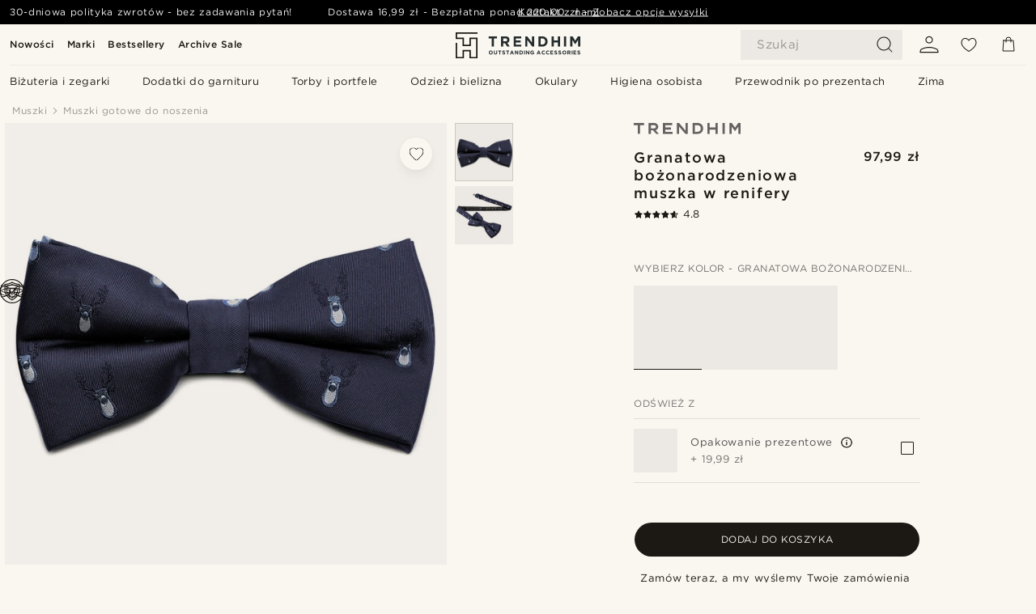

--- FILE ---
content_type: text/html; charset=utf-8
request_url: https://www.trendhim.pl/granatowa-bozonarodzeniowa-muszka-w-renifery-p.html
body_size: 88631
content:
<!DOCTYPE html><html lang="pl-PL"><head><meta charSet="utf-8" data-next-head=""/><meta content="width=device-width, initial-scale=1" name="viewport" data-next-head=""/><link href="//app.usercentrics.eu" rel="preconnect" data-next-head=""/><title data-next-head="">Granatowa bożonarodzeniowa muszka w renifery | W sprzedaży! | Trendhim</title><meta content="Kup: Trendhim - Granatowa bożonarodzeniowa muszka w renifery za jedyne 97,99 zł. Kupuj w Trendhim i korzystaj z 30-dniowego prawa zwrotu. Dbamy o to, by Twoje doświadczenie z nami było jak najlepsze." name="description" data-next-head=""/><meta content="index, follow" name="robots" data-next-head=""/><link href="https://www.trendhim.pl/granatowa-bozonarodzeniowa-muszka-w-renifery-p.html" rel="canonical" data-next-head=""/><meta content="Kup: Trendhim - Granatowa bożonarodzeniowa muszka w renifery za jedyne 97,99 zł. Kupuj w Trendhim i korzystaj z 30-dniowego prawa zwrotu. Dbamy o to, by Twoje doświadczenie z nami było jak najlepsze." property="og:description" data-next-head=""/><meta content="https://eu-images.contentstack.com/v3/assets/blt7dcd2cfbc90d45de/blt22b0e38e3807b6d3/60dc1303a37ada0f2cd0fc87/moose-blue-1_copy.jpg?format=pjpg&amp;auto=webp&amp;quality=75%2C90&amp;width=1200" property="og:image" data-next-head=""/><meta content="Trendhim" property="og:site_name" data-next-head=""/><meta content="Granatowa bożonarodzeniowa muszka w renifery | W sprzedaży! | Trendhim" property="og:title" data-next-head=""/><meta content="products" property="og:type" data-next-head=""/><meta content="https://www.trendhim.pl/granatowa-bozonarodzeniowa-muszka-w-renifery-p.html" property="og:url" data-next-head=""/><link href="https://www.trendhim.fr/noeud-papillon-bleu-marine-a-motifs-de-renne-de-noel-p.html" hrefLang="fr-FR" rel="alternate" data-next-head=""/><link href="https://www.trendhim.se/marinbla-tomtens-renar-fluga-p.html" hrefLang="sv-SE" rel="alternate" data-next-head=""/><link href="https://www.trendhim.co.uk/navy-christmas-reindeer-bow-tie-p.html" hrefLang="en-GB" rel="alternate" data-next-head=""/><link href="https://www.trendhim.dk/marinebla-butterfly-m-rensdyr-p.html" hrefLang="da-DK" rel="alternate" data-next-head=""/><link href="https://www.trendhim.bg/t-mnosinja-koledna-papijonka-s-eleni-p.html" hrefLang="bg-BG" rel="alternate" data-next-head=""/><link href="https://www.trendhim.co.nz/navy-christmas-reindeer-bow-tie-p.html" hrefLang="en-NZ" rel="alternate" data-next-head=""/><link href="https://www.trendhim.si/mornarsko-modri-predvezani-metuljcek-z-motivom-bozicnih-jelenov-p.html" hrefLang="sl-SI" rel="alternate" data-next-head=""/><link href="https://www.trendhim.com/navy-blue-christmas-reindeer-pre-tied-bow-tie-p.html" hrefLang="en-US" rel="alternate" data-next-head=""/><link href="https://www.trendhim.ie/navy-christmas-reindeer-bow-tie-p.html" hrefLang="en-IE" rel="alternate" data-next-head=""/><link href="https://www.trendhim.ee/tumesinine-jouluvana-paelaga-kikilips-p.html" hrefLang="et-EE" rel="alternate" data-next-head=""/><link href="https://www.trendhim.com.au/navy-christmas-reindeer-bow-tie-p.html" hrefLang="en-AU" rel="alternate" data-next-head=""/><link href="https://www.trendhim.es/pajarita-de-navidad-azul-marino-con-renos-p.html" hrefLang="es-ES" rel="alternate" data-next-head=""/><link href="https://www.trendhim.at/marineblaue-weihnachtsfliege-mit-rentieren-p.html" hrefLang="de-AT" rel="alternate" data-next-head=""/><link href="https://www.trendhim.de/marineblaue-weihnachtsfliege-mit-rentieren-p.html" hrefLang="de-DE" rel="alternate" data-next-head=""/><link href="https://www.trendhim.be/fr/noeud-papillon-bleu-marine-a-motifs-de-renne-de-noel-p.html" hrefLang="fr-BE" rel="alternate" data-next-head=""/><link href="https://www.trendhim.cz/namornicky-modry-vanocni-motylek-se-soby-p.html" hrefLang="cs-CZ" rel="alternate" data-next-head=""/><link href="https://www.trendhim.nl/marineblauwe-kerstvlinderdas-met-rendieren-p.html" hrefLang="nl-NL" rel="alternate" data-next-head=""/><link href="https://www.trendhim.lv/tumsi-zils-taurins-ar-aizdari-ziemassvetku-ziemelbriedis-p.html" hrefLang="lv-LV" rel="alternate" data-next-head=""/><link href="https://www.trendhim.sk/vianocny-motylik-so-sobmi-v-tmavomodrej-farbe-p.html" hrefLang="sk-SK" rel="alternate" data-next-head=""/><link href="https://www.trendhim.gr/christmas-reindeer-p.html" hrefLang="el-GR" rel="alternate" data-next-head=""/><link href="https://www.trendhim.pl/granatowa-bozonarodzeniowa-muszka-w-renifery-p.html" hrefLang="pl-PL" rel="alternate" data-next-head=""/><link href="https://www.trendhim.pt/laco-rena-de-natal-azul-marinho-p.html" hrefLang="pt-PT" rel="alternate" data-next-head=""/><link href="https://www.trendhim.ch/fr/noeud-papillon-bleu-marine-a-motifs-de-renne-de-noel-p.html" hrefLang="fr-CH" rel="alternate" data-next-head=""/><link href="https://www.trendhim.ca/navy-blue-christmas-reindeer-pre-tied-bow-tie-p.html" hrefLang="en-CA" rel="alternate" data-next-head=""/><link href="https://www.trendhim.be/marineblauwe-kerstvlinderdas-met-rendieren-p.html" hrefLang="nl-BE" rel="alternate" data-next-head=""/><link href="https://www.trendhim.sg/navy-christmas-reindeer-bow-tie-p.html" hrefLang="en-SG" rel="alternate" data-next-head=""/><link href="https://www.trendhim.hu/sotetkek-karacsonyi-renszarvasos-csokornyakkendo-p.html" hrefLang="hu-HU" rel="alternate" data-next-head=""/><link href="https://www.trendhim.it/papillon-natalizio-blu-navy-con-renne-p.html" hrefLang="it-IT" rel="alternate" data-next-head=""/><link href="https://www.trendhim.no/marinebla-sloyfe-med-reinsdyr-p.html" hrefLang="nb-NO" rel="alternate" data-next-head=""/><link href="https://www.trendhim.ca/fr/noeud-papillon-bleu-marine-a-motifs-de-renne-de-noel-p.html" hrefLang="fr-CA" rel="alternate" data-next-head=""/><link href="https://www.trendhim.ro/papion-bleumarin-cu-reni-de-craciun-p.html" hrefLang="ro-RO" rel="alternate" data-next-head=""/><link href="https://www.trendhim.hr/prethodno-vezana-leptir-masna-tamnoplave-boje-s-bozicnim-sobom-p.html" hrefLang="hr-HR" rel="alternate" data-next-head=""/><link href="https://www.trendhim.fi/tummansininen-jouluinen-pororusetti-p.html" hrefLang="fi-FI" rel="alternate" data-next-head=""/><link href="https://www.trendhim.ch/marineblaue-weihnachtsfliege-mit-rentieren-p.html" hrefLang="de-CH" rel="alternate" data-next-head=""/><link href="https://www.trendhim.lt/tamsiai-melyna-kaledine-uzrista-peteliske-su-elniais-p.html" hrefLang="lt-LT" rel="alternate" data-next-head=""/><link href="https://www.trendhim.com/es/pajarita-de-navidad-azul-marino-con-renos-p.html" hrefLang="es-US" rel="alternate" data-next-head=""/><link href="https://connect.facebook.net" rel="preconnect"/><link href="https://eu-images.contentstack.com" rel="preconnect"/><link href="https://googleads.g.doubleclick.net" rel="preconnect"/><link href="https://www.google.com" rel="preconnect"/><link href="https://www.google.dk" rel="preconnect"/><link href="https://www.googleadservices.com" rel="preconnect"/><link href="https://player.vimeo.com" rel="preconnect"/><link href="https://api2.amplitude.com" rel="preconnect"/><link href="https://eu-images.contentstack.com/v3/assets/blt7dcd2cfbc90d45de/bltebd2e677db91977b/68cbaa3ba06b0d01e5345b8a/favicon-16x16.png" rel="icon" sizes="16x16" type="image/png"/><link href="https://eu-images.contentstack.com/v3/assets/blt7dcd2cfbc90d45de/blt2b20f0d31bd75b2d/68cbaa3ba500fb23df8a0b0f/favicon-32x32.png" rel="icon" sizes="32x32" type="image/png"/><link href="https://eu-images.contentstack.com/v3/assets/blt7dcd2cfbc90d45de/blt5bab4510fa326b7c/68cbaa3b8424f7664270b1cf/favicon-96x96.png" rel="icon" sizes="96x96" type="image/png"/><link href="https://eu-images.contentstack.com/v3/assets/blt7dcd2cfbc90d45de/blt1ea1cfa791ffca2f/68cbaa3b4b81d3fed43426d9/apple-touch-icon.png" rel="apple-touch-icon" sizes="180x180"/><link href="https://eu-images.contentstack.com/v3/assets/blt7dcd2cfbc90d45de/blt886161eca2c1dcfb/68cbaa3bb798f803c7af4ff0/web-app-manifest-192x192.png" rel="icon" sizes="192x192"/><link data-next-font="size-adjust" rel="preconnect" href="/" crossorigin="anonymous"/><link rel="preload" href="/_next/static/css/5c2ce908072a96ae.css" as="style"/><link rel="preload" href="/_next/static/css/1d5cf30de230fdf0.css" as="style"/><link rel="preload" href="/_next/static/css/ffe8c4f3ef19a871.css" as="style"/><link rel="preload" href="/_next/static/css/dcf6d3f9c75470f5.css" as="style"/><link rel="preload" href="/_next/static/css/a321c0c5eba1f3b8.css" as="style"/><link rel="preload" href="/_next/static/css/ea42cb78d9948aa4.css" as="style"/><link rel="preload" href="/_next/static/css/8ec4dfbdb8a24dfc.css" as="style"/><link rel="preload" href="/_next/static/css/f614605a4ff1dfa7.css" as="style"/><link rel="preload" href="/_next/static/css/081b2028bebcd364.css" as="style"/><link rel="preload" href="/_next/static/css/70770c1009bd493d.css" as="style"/><link rel="preload" href="/_next/static/css/4f6307f34fc24e0e.css" as="style"/><link rel="preload" href="/_next/static/css/216b36859fc423f7.css" as="style"/><link rel="preload" href="/_next/static/css/30005812f55f8054.css" as="style"/><link as="font" crossorigin="anonymous" href="/static/fonts/gotham-latin-extended/normal.woff" type="font/woff" data-next-head=""/><link as="font" crossorigin="anonymous" href="/static/fonts/gotham-latin-extended/bold.woff" type="font/woff" data-next-head=""/><script type="text/javascript">dataLayer = [];</script><script type="text/javascript" data-next-head="">dataLayer.push({"HotjarSiteID":70023,"country":"PL","currencyRates":{"DKK":1.742316,"EUR":0.233529,"USD":0.260721},"localCurrencyKey":"PLN","storeId":"16"});</script><script type="text/javascript" data-next-head="">dataLayer.push({"contentIds":"22267","pageType":"product","type":"product"});</script><script type="text/javascript" data-next-head="">
(function(w,d,s,l,i){w[l]=w[l]||[];w[l].push({'gtm.start':
new Date().getTime(),event:'gtm.js'});var f=d.getElementsByTagName(s)[0],
j=d.createElement(s),dl=l!='dataLayer'?'&l='+l:'';j.async=true;j.src=
'https://www.googletagmanager.com/gtm.js?id='+i+dl;f.parentNode.insertBefore(j,f);
})(window,document,'script','dataLayer','GTM-T9DSHJZ');
</script><script type="text/javascript" data-next-head="">
  (function() {
    function getCookie(c_name) {
      if (document.cookie.length > 0) {
        c_start = document.cookie.indexOf(c_name + "=");
        if (c_start != -1) {
          c_start = c_start + c_name.length + 1;
          c_end = document.cookie.indexOf(";", c_start);
          if (c_end == -1) c_end = document.cookie.length;
          return unescape(document.cookie.substring(c_start, c_end));
        }
      }
      return "";
    }
  
    var _user_id = '';
    var _session_id = getCookie('th_uid');
  
    var _sift = window._sift = window._sift || [];
    _sift.push(['_setAccount', '6d960fa9ea']);
    _sift.push(['_setUserId', _user_id]);
    _sift.push(['_setSessionId', _session_id]);
    _sift.push(['_trackPageview']);

    function ls() {
      var e = document.createElement('script');
      e.src = 'https://cdn.sift.com/s.js';
      document.body.appendChild(e);
    }
    if (window.attachEvent) {
      window.attachEvent('onload', ls);
    } else {
      window.addEventListener('load', ls, false);
    }
  })();
</script><svg aria-hidden="true" style="display:none" xmlns="http://www.w3.org/2000/svg"><symbol id="heart-filled" viewBox="0 0 512 473.13"><path d="M471.9 39c-24.5-25.14-59.3-39-98.1-39C321 0 280.3 23 256 66.53 231.7 23 191 0 138.2 0 99.4 0 64.6 13.86 40.1 39 14.2 65.61.5 104 .5 149.89c0 54 41.4 123.55 123 206.62a1296.29 1296.29 0 0 0 119.8 106.92l12.7 9.7 12.7-9.8a1264 1264 0 0 0 119.8-106.91c81.6-83.08 123-152.57 123-206.63 0-45.79-13.7-84.18-39.6-110.79z"></path></symbol><symbol id="heart" viewBox="0 0 512 473.13"><path d="M471.89 39c-24.45-25.14-59.3-39-98.12-39C321 0 280.26 23 256 66.49 231.74 23 191 0 138.23 0 99.41 0 64.56 13.84 40.11 39 14.2 65.62.5 104 .5 149.88c0 54 41.37 123.5 123 206.59a1269.13 1269.13 0 0 0 119.81 106.9l12.69 9.76 12.74-9.76a1269.13 1269.13 0 0 0 119.81-106.9c81.58-83.09 123-152.6 123-206.59 0-45.91-13.7-84.26-39.61-110.9zm-112.6 292.37c-41.24 42-83 77-103.29 93.48-20.34-16.46-62.05-51.44-103.29-93.48C79.25 256.49 40.42 193.73 40.42 149.88c0-69.7 37.48-113 97.81-113 37 0 64.52 15.33 81.74 45.57 12.88 22.62 15.69 46 16.07 49.74v2.46H276v-2.45c.38-3.71 3.19-27.12 16.07-49.74 17.22-30.23 44.72-45.57 81.74-45.57 60.33 0 97.81 43.29 97.81 113 0 43.85-38.83 106.61-112.29 181.49z"></path></symbol></svg><script type="text/javascript">
  if(!window.HTMLPictureElement || !('sizes' in document.createElement('img'))){
    document.createElement('picture');
    //generating the config array
    window.picturefillCFG = window.picturefillCFG || [];
    picturefillCFG.push([ "algorithm", "saveData" ]);

    var head = document.getElementsByTagName('head')[0];
    var js = document.createElement('script');
    js.src = '/static/js/picturefill.min.js';
    head.appendChild(js);
  }
</script><script type="text/javascript">
    var userAgent = window.navigator.userAgent
    var isSafari = userAgent.includes('Safari/')
    var requirePoly = userAgent.includes('Version/12') || userAgent.includes('Version/13') || userAgent.includes('Version/14')
    if(isSafari && requirePoly){
      var head = document.getElementsByTagName('head')[0];
      var js = document.createElement('script');
      js.src = '/static/js/smoothScrollFill.min.js';
      head.appendChild(js);
    }
</script><script type="text/javascript">
    var userAgent = window.navigator.userAgent
    var isSafari = userAgent.includes('Safari/')
    var requirePoly = userAgent.includes('Version/12') || userAgent.includes('Version/13') || userAgent.includes('Version/14')
    if(isSafari && requirePoly && typeof window !== 'undefined'){
      var head = document.getElementsByTagName('head')[0];
      var js = document.createElement('script');
      js.src = '/static/js/dialog-polyfill.min.js';
      head.appendChild(js);
      var css = document.createElement('link');
      css.src = '/static/styles/dialog-polyfill.css';
      css.type = 'text/css';
      css.rel = 'stylesheet';
      head.appendChild(css);
    }
</script><link rel="stylesheet" href="/_next/static/css/5c2ce908072a96ae.css" data-n-g=""/><link rel="stylesheet" href="/_next/static/css/1d5cf30de230fdf0.css" data-n-p=""/><link rel="stylesheet" href="/_next/static/css/ffe8c4f3ef19a871.css" data-n-p=""/><link rel="stylesheet" href="/_next/static/css/dcf6d3f9c75470f5.css" data-n-p=""/><link rel="stylesheet" href="/_next/static/css/a321c0c5eba1f3b8.css" data-n-p=""/><link rel="stylesheet" href="/_next/static/css/ea42cb78d9948aa4.css"/><link rel="stylesheet" href="/_next/static/css/8ec4dfbdb8a24dfc.css"/><link rel="stylesheet" href="/_next/static/css/f614605a4ff1dfa7.css"/><link rel="stylesheet" href="/_next/static/css/081b2028bebcd364.css"/><link rel="stylesheet" href="/_next/static/css/70770c1009bd493d.css"/><link rel="stylesheet" href="/_next/static/css/4f6307f34fc24e0e.css"/><link rel="stylesheet" href="/_next/static/css/216b36859fc423f7.css"/><link rel="stylesheet" href="/_next/static/css/30005812f55f8054.css"/><noscript data-n-css=""></noscript><script defer="" noModule="" src="/_next/static/chunks/polyfills-42372ed130431b0a.js"></script><script defer="" src="/_next/static/chunks/1956.c6eb69de45d07904.js"></script><script defer="" src="/_next/static/chunks/8959.10a4f7c625038729.js"></script><script defer="" src="/_next/static/chunks/3898.4012b546993b07c7.js"></script><script defer="" src="/_next/static/chunks/5400.c3ee1643af33ebe7.js"></script><script defer="" src="/_next/static/chunks/2979.9e815eaeb852149d.js"></script><script defer="" src="/_next/static/chunks/819.14add98e4af1af36.js"></script><script src="/_next/static/chunks/webpack-c3d844dba9bd4ddd.js" defer=""></script><script src="/_next/static/chunks/framework-7c1e01c5ddfc578c.js" defer=""></script><script src="/_next/static/chunks/main-78e15da3bc713aee.js" defer=""></script><script src="/_next/static/chunks/pages/_app-4f30cd7b73fb9568.js" defer=""></script><script src="/_next/static/chunks/6922-2a09d48a1a84f2fb.js" defer=""></script><script src="/_next/static/chunks/4698-cfb11e7f64992645.js" defer=""></script><script src="/_next/static/chunks/6563-1c0adda892e6be0a.js" defer=""></script><script src="/_next/static/chunks/4008-c6614d15cec98cbd.js" defer=""></script><script src="/_next/static/chunks/2709-87ea1ab34490b5b9.js" defer=""></script><script src="/_next/static/chunks/6065-33373c9d5bf37138.js" defer=""></script><script src="/_next/static/chunks/1065-dc5d2c4d8cf6538a.js" defer=""></script><script src="/_next/static/chunks/pages/products/%5B...slug%5D-c41bc88dce0eb3f4.js" defer=""></script><script src="/_next/static/31OLHC4HzpfMZCffZbb5y/_buildManifest.js" defer=""></script><script src="/_next/static/31OLHC4HzpfMZCffZbb5y/_ssgManifest.js" defer=""></script></head><body class="preload"><noscript>
<iframe src="https://www.googletagmanager.com/ns.html?id=GTM-T9DSHJZ"
height="0" width="0" style="display:none;visibility:hidden"></iframe>
</noscript><link rel="preload" as="image" imageSrcSet="https://eu-images.contentstack.com/v3/assets/blt7dcd2cfbc90d45de/blt59296545a01439bf/trendhim-logo-with-text-v2.svg?format=pjpg&amp;auto=webp&amp;quality=75%2C90&amp;width=140, https://eu-images.contentstack.com/v3/assets/blt7dcd2cfbc90d45de/blt59296545a01439bf/trendhim-logo-with-text-v2.svg?format=pjpg&amp;auto=webp&amp;quality=75%2C90&amp;width=280 2x"/><link rel="preload" as="image" imageSrcSet="https://eu-images.contentstack.com/v3/assets/blt7dcd2cfbc90d45de/blt22b0e38e3807b6d3/60dc1303a37ada0f2cd0fc87/moose-blue-1_copy.jpg?format=pjpg&amp;auto=webp&amp;quality=75%2C90&amp;width=16 16w, https://eu-images.contentstack.com/v3/assets/blt7dcd2cfbc90d45de/blt22b0e38e3807b6d3/60dc1303a37ada0f2cd0fc87/moose-blue-1_copy.jpg?format=pjpg&amp;auto=webp&amp;quality=75%2C90&amp;width=32 32w, https://eu-images.contentstack.com/v3/assets/blt7dcd2cfbc90d45de/blt22b0e38e3807b6d3/60dc1303a37ada0f2cd0fc87/moose-blue-1_copy.jpg?format=pjpg&amp;auto=webp&amp;quality=75%2C90&amp;width=48 48w, https://eu-images.contentstack.com/v3/assets/blt7dcd2cfbc90d45de/blt22b0e38e3807b6d3/60dc1303a37ada0f2cd0fc87/moose-blue-1_copy.jpg?format=pjpg&amp;auto=webp&amp;quality=75%2C90&amp;width=64 64w, https://eu-images.contentstack.com/v3/assets/blt7dcd2cfbc90d45de/blt22b0e38e3807b6d3/60dc1303a37ada0f2cd0fc87/moose-blue-1_copy.jpg?format=pjpg&amp;auto=webp&amp;quality=75%2C90&amp;width=96 96w, https://eu-images.contentstack.com/v3/assets/blt7dcd2cfbc90d45de/blt22b0e38e3807b6d3/60dc1303a37ada0f2cd0fc87/moose-blue-1_copy.jpg?format=pjpg&amp;auto=webp&amp;quality=75%2C90&amp;width=128 128w, https://eu-images.contentstack.com/v3/assets/blt7dcd2cfbc90d45de/blt22b0e38e3807b6d3/60dc1303a37ada0f2cd0fc87/moose-blue-1_copy.jpg?format=pjpg&amp;auto=webp&amp;quality=75%2C90&amp;width=256 256w, https://eu-images.contentstack.com/v3/assets/blt7dcd2cfbc90d45de/blt22b0e38e3807b6d3/60dc1303a37ada0f2cd0fc87/moose-blue-1_copy.jpg?format=pjpg&amp;auto=webp&amp;quality=75%2C90&amp;width=384 384w, https://eu-images.contentstack.com/v3/assets/blt7dcd2cfbc90d45de/blt22b0e38e3807b6d3/60dc1303a37ada0f2cd0fc87/moose-blue-1_copy.jpg?format=pjpg&amp;auto=webp&amp;quality=75%2C90&amp;width=640 640w, https://eu-images.contentstack.com/v3/assets/blt7dcd2cfbc90d45de/blt22b0e38e3807b6d3/60dc1303a37ada0f2cd0fc87/moose-blue-1_copy.jpg?format=pjpg&amp;auto=webp&amp;quality=75%2C90&amp;width=750 750w, https://eu-images.contentstack.com/v3/assets/blt7dcd2cfbc90d45de/blt22b0e38e3807b6d3/60dc1303a37ada0f2cd0fc87/moose-blue-1_copy.jpg?format=pjpg&amp;auto=webp&amp;quality=75%2C90&amp;width=828 828w, https://eu-images.contentstack.com/v3/assets/blt7dcd2cfbc90d45de/blt22b0e38e3807b6d3/60dc1303a37ada0f2cd0fc87/moose-blue-1_copy.jpg?format=pjpg&amp;auto=webp&amp;quality=75%2C90&amp;width=1080 1080w, https://eu-images.contentstack.com/v3/assets/blt7dcd2cfbc90d45de/blt22b0e38e3807b6d3/60dc1303a37ada0f2cd0fc87/moose-blue-1_copy.jpg?format=pjpg&amp;auto=webp&amp;quality=75%2C90&amp;width=1200 1200w, https://eu-images.contentstack.com/v3/assets/blt7dcd2cfbc90d45de/blt22b0e38e3807b6d3/60dc1303a37ada0f2cd0fc87/moose-blue-1_copy.jpg?format=pjpg&amp;auto=webp&amp;quality=75%2C90&amp;width=1920 1920w, https://eu-images.contentstack.com/v3/assets/blt7dcd2cfbc90d45de/blt22b0e38e3807b6d3/60dc1303a37ada0f2cd0fc87/moose-blue-1_copy.jpg?format=pjpg&amp;auto=webp&amp;quality=75%2C90&amp;width=2048 2048w, https://eu-images.contentstack.com/v3/assets/blt7dcd2cfbc90d45de/blt22b0e38e3807b6d3/60dc1303a37ada0f2cd0fc87/moose-blue-1_copy.jpg?format=pjpg&amp;auto=webp&amp;quality=75%2C90&amp;width=3840 3840w" imageSizes="(min-width: 0px) 535px, (min-width: 900px) 445px, (min-width: 1024px) 590px, 590px"/><link rel="preload" as="image" href="https://eu-images.contentstack.com/v3/assets/blt7dcd2cfbc90d45de/bltfba0623cc86c785c/62155a00bd2df46ae1c0e393/brand-logo-287.svg"/><link rel="preload" as="image" imageSrcSet="https://eu-images.contentstack.com/v3/assets/blt7dcd2cfbc90d45de/blt22b0e38e3807b6d3/60dc1303a37ada0f2cd0fc87/moose-blue-1_copy.jpg?format=pjpg&amp;auto=webp&amp;quality=75%2C90&amp;width=16 16w, https://eu-images.contentstack.com/v3/assets/blt7dcd2cfbc90d45de/blt22b0e38e3807b6d3/60dc1303a37ada0f2cd0fc87/moose-blue-1_copy.jpg?format=pjpg&amp;auto=webp&amp;quality=75%2C90&amp;width=32 32w, https://eu-images.contentstack.com/v3/assets/blt7dcd2cfbc90d45de/blt22b0e38e3807b6d3/60dc1303a37ada0f2cd0fc87/moose-blue-1_copy.jpg?format=pjpg&amp;auto=webp&amp;quality=75%2C90&amp;width=48 48w, https://eu-images.contentstack.com/v3/assets/blt7dcd2cfbc90d45de/blt22b0e38e3807b6d3/60dc1303a37ada0f2cd0fc87/moose-blue-1_copy.jpg?format=pjpg&amp;auto=webp&amp;quality=75%2C90&amp;width=64 64w, https://eu-images.contentstack.com/v3/assets/blt7dcd2cfbc90d45de/blt22b0e38e3807b6d3/60dc1303a37ada0f2cd0fc87/moose-blue-1_copy.jpg?format=pjpg&amp;auto=webp&amp;quality=75%2C90&amp;width=96 96w, https://eu-images.contentstack.com/v3/assets/blt7dcd2cfbc90d45de/blt22b0e38e3807b6d3/60dc1303a37ada0f2cd0fc87/moose-blue-1_copy.jpg?format=pjpg&amp;auto=webp&amp;quality=75%2C90&amp;width=128 128w, https://eu-images.contentstack.com/v3/assets/blt7dcd2cfbc90d45de/blt22b0e38e3807b6d3/60dc1303a37ada0f2cd0fc87/moose-blue-1_copy.jpg?format=pjpg&amp;auto=webp&amp;quality=75%2C90&amp;width=256 256w, https://eu-images.contentstack.com/v3/assets/blt7dcd2cfbc90d45de/blt22b0e38e3807b6d3/60dc1303a37ada0f2cd0fc87/moose-blue-1_copy.jpg?format=pjpg&amp;auto=webp&amp;quality=75%2C90&amp;width=384 384w, https://eu-images.contentstack.com/v3/assets/blt7dcd2cfbc90d45de/blt22b0e38e3807b6d3/60dc1303a37ada0f2cd0fc87/moose-blue-1_copy.jpg?format=pjpg&amp;auto=webp&amp;quality=75%2C90&amp;width=640 640w, https://eu-images.contentstack.com/v3/assets/blt7dcd2cfbc90d45de/blt22b0e38e3807b6d3/60dc1303a37ada0f2cd0fc87/moose-blue-1_copy.jpg?format=pjpg&amp;auto=webp&amp;quality=75%2C90&amp;width=750 750w, https://eu-images.contentstack.com/v3/assets/blt7dcd2cfbc90d45de/blt22b0e38e3807b6d3/60dc1303a37ada0f2cd0fc87/moose-blue-1_copy.jpg?format=pjpg&amp;auto=webp&amp;quality=75%2C90&amp;width=828 828w, https://eu-images.contentstack.com/v3/assets/blt7dcd2cfbc90d45de/blt22b0e38e3807b6d3/60dc1303a37ada0f2cd0fc87/moose-blue-1_copy.jpg?format=pjpg&amp;auto=webp&amp;quality=75%2C90&amp;width=1080 1080w, https://eu-images.contentstack.com/v3/assets/blt7dcd2cfbc90d45de/blt22b0e38e3807b6d3/60dc1303a37ada0f2cd0fc87/moose-blue-1_copy.jpg?format=pjpg&amp;auto=webp&amp;quality=75%2C90&amp;width=1200 1200w, https://eu-images.contentstack.com/v3/assets/blt7dcd2cfbc90d45de/blt22b0e38e3807b6d3/60dc1303a37ada0f2cd0fc87/moose-blue-1_copy.jpg?format=pjpg&amp;auto=webp&amp;quality=75%2C90&amp;width=1920 1920w, https://eu-images.contentstack.com/v3/assets/blt7dcd2cfbc90d45de/blt22b0e38e3807b6d3/60dc1303a37ada0f2cd0fc87/moose-blue-1_copy.jpg?format=pjpg&amp;auto=webp&amp;quality=75%2C90&amp;width=2048 2048w, https://eu-images.contentstack.com/v3/assets/blt7dcd2cfbc90d45de/blt22b0e38e3807b6d3/60dc1303a37ada0f2cd0fc87/moose-blue-1_copy.jpg?format=pjpg&amp;auto=webp&amp;quality=75%2C90&amp;width=3840 3840w" imageSizes="72px"/><link rel="preload" as="image" imageSrcSet="https://eu-images.contentstack.com/v3/assets/blt7dcd2cfbc90d45de/blt275983a4c3c440c7/60dc27b090ef0d39a2001835/moose-blue-3_copy.jpg?format=pjpg&amp;auto=webp&amp;quality=75%2C90&amp;width=16 16w, https://eu-images.contentstack.com/v3/assets/blt7dcd2cfbc90d45de/blt275983a4c3c440c7/60dc27b090ef0d39a2001835/moose-blue-3_copy.jpg?format=pjpg&amp;auto=webp&amp;quality=75%2C90&amp;width=32 32w, https://eu-images.contentstack.com/v3/assets/blt7dcd2cfbc90d45de/blt275983a4c3c440c7/60dc27b090ef0d39a2001835/moose-blue-3_copy.jpg?format=pjpg&amp;auto=webp&amp;quality=75%2C90&amp;width=48 48w, https://eu-images.contentstack.com/v3/assets/blt7dcd2cfbc90d45de/blt275983a4c3c440c7/60dc27b090ef0d39a2001835/moose-blue-3_copy.jpg?format=pjpg&amp;auto=webp&amp;quality=75%2C90&amp;width=64 64w, https://eu-images.contentstack.com/v3/assets/blt7dcd2cfbc90d45de/blt275983a4c3c440c7/60dc27b090ef0d39a2001835/moose-blue-3_copy.jpg?format=pjpg&amp;auto=webp&amp;quality=75%2C90&amp;width=96 96w, https://eu-images.contentstack.com/v3/assets/blt7dcd2cfbc90d45de/blt275983a4c3c440c7/60dc27b090ef0d39a2001835/moose-blue-3_copy.jpg?format=pjpg&amp;auto=webp&amp;quality=75%2C90&amp;width=128 128w, https://eu-images.contentstack.com/v3/assets/blt7dcd2cfbc90d45de/blt275983a4c3c440c7/60dc27b090ef0d39a2001835/moose-blue-3_copy.jpg?format=pjpg&amp;auto=webp&amp;quality=75%2C90&amp;width=256 256w, https://eu-images.contentstack.com/v3/assets/blt7dcd2cfbc90d45de/blt275983a4c3c440c7/60dc27b090ef0d39a2001835/moose-blue-3_copy.jpg?format=pjpg&amp;auto=webp&amp;quality=75%2C90&amp;width=384 384w, https://eu-images.contentstack.com/v3/assets/blt7dcd2cfbc90d45de/blt275983a4c3c440c7/60dc27b090ef0d39a2001835/moose-blue-3_copy.jpg?format=pjpg&amp;auto=webp&amp;quality=75%2C90&amp;width=640 640w, https://eu-images.contentstack.com/v3/assets/blt7dcd2cfbc90d45de/blt275983a4c3c440c7/60dc27b090ef0d39a2001835/moose-blue-3_copy.jpg?format=pjpg&amp;auto=webp&amp;quality=75%2C90&amp;width=750 750w, https://eu-images.contentstack.com/v3/assets/blt7dcd2cfbc90d45de/blt275983a4c3c440c7/60dc27b090ef0d39a2001835/moose-blue-3_copy.jpg?format=pjpg&amp;auto=webp&amp;quality=75%2C90&amp;width=828 828w, https://eu-images.contentstack.com/v3/assets/blt7dcd2cfbc90d45de/blt275983a4c3c440c7/60dc27b090ef0d39a2001835/moose-blue-3_copy.jpg?format=pjpg&amp;auto=webp&amp;quality=75%2C90&amp;width=1080 1080w, https://eu-images.contentstack.com/v3/assets/blt7dcd2cfbc90d45de/blt275983a4c3c440c7/60dc27b090ef0d39a2001835/moose-blue-3_copy.jpg?format=pjpg&amp;auto=webp&amp;quality=75%2C90&amp;width=1200 1200w, https://eu-images.contentstack.com/v3/assets/blt7dcd2cfbc90d45de/blt275983a4c3c440c7/60dc27b090ef0d39a2001835/moose-blue-3_copy.jpg?format=pjpg&amp;auto=webp&amp;quality=75%2C90&amp;width=1920 1920w, https://eu-images.contentstack.com/v3/assets/blt7dcd2cfbc90d45de/blt275983a4c3c440c7/60dc27b090ef0d39a2001835/moose-blue-3_copy.jpg?format=pjpg&amp;auto=webp&amp;quality=75%2C90&amp;width=2048 2048w, https://eu-images.contentstack.com/v3/assets/blt7dcd2cfbc90d45de/blt275983a4c3c440c7/60dc27b090ef0d39a2001835/moose-blue-3_copy.jpg?format=pjpg&amp;auto=webp&amp;quality=75%2C90&amp;width=3840 3840w" imageSizes="72px"/><link rel="preload" as="image" href="https://eu-images.contentstack.com/v3/assets/blt7dcd2cfbc90d45de/bltb48c17be33c7872a/692575120d20b45ba6b67aa5/pre_tied_bowties.svg"/><link rel="preload" as="image" href="https://eu-images.contentstack.com/v3/assets/blt7dcd2cfbc90d45de/blt651d4e5e27394965/690492849deb152c318528a6/is_adjustable.svg"/><link rel="preload" as="image" href="https://eu-images.contentstack.com/v3/assets/blt7dcd2cfbc90d45de/bltc73aac6519049d3a/690492b1b4940ce0e97ced1a/warranty_global.svg"/><link rel="preload" as="image" imageSrcSet="https://eu-images.contentstack.com/v3/assets/blt7dcd2cfbc90d45de/blt22b0e38e3807b6d3/60dc1303a37ada0f2cd0fc87/moose-blue-1_copy.jpg?format=pjpg&amp;auto=webp&amp;quality=75%2C90&amp;width=90, https://eu-images.contentstack.com/v3/assets/blt7dcd2cfbc90d45de/blt22b0e38e3807b6d3/60dc1303a37ada0f2cd0fc87/moose-blue-1_copy.jpg?format=pjpg&amp;auto=webp&amp;quality=75%2C90&amp;width=180 2x"/><link rel="preload" as="image" imageSrcSet="https://eu-images.contentstack.com/v3/assets/blt7dcd2cfbc90d45de/blte9b34dbec7ee2bc9/60dc29e60401cb0ebfac66f0/moose-blue-1_copy2.jpg?format=pjpg&amp;auto=webp&amp;quality=75%2C90&amp;width=90, https://eu-images.contentstack.com/v3/assets/blt7dcd2cfbc90d45de/blte9b34dbec7ee2bc9/60dc29e60401cb0ebfac66f0/moose-blue-1_copy2.jpg?format=pjpg&amp;auto=webp&amp;quality=75%2C90&amp;width=180 2x"/><link rel="preload" as="image" imageSrcSet="https://eu-images.contentstack.com/v3/assets/blt7dcd2cfbc90d45de/bltcc1ed26b18113abe/60dc2450ed93bb0fb19b6a7e/moose-blue-1_copy_1.jpg?format=pjpg&amp;auto=webp&amp;quality=75%2C90&amp;width=16 16w, https://eu-images.contentstack.com/v3/assets/blt7dcd2cfbc90d45de/bltcc1ed26b18113abe/60dc2450ed93bb0fb19b6a7e/moose-blue-1_copy_1.jpg?format=pjpg&amp;auto=webp&amp;quality=75%2C90&amp;width=32 32w, https://eu-images.contentstack.com/v3/assets/blt7dcd2cfbc90d45de/bltcc1ed26b18113abe/60dc2450ed93bb0fb19b6a7e/moose-blue-1_copy_1.jpg?format=pjpg&amp;auto=webp&amp;quality=75%2C90&amp;width=48 48w, https://eu-images.contentstack.com/v3/assets/blt7dcd2cfbc90d45de/bltcc1ed26b18113abe/60dc2450ed93bb0fb19b6a7e/moose-blue-1_copy_1.jpg?format=pjpg&amp;auto=webp&amp;quality=75%2C90&amp;width=64 64w, https://eu-images.contentstack.com/v3/assets/blt7dcd2cfbc90d45de/bltcc1ed26b18113abe/60dc2450ed93bb0fb19b6a7e/moose-blue-1_copy_1.jpg?format=pjpg&amp;auto=webp&amp;quality=75%2C90&amp;width=96 96w, https://eu-images.contentstack.com/v3/assets/blt7dcd2cfbc90d45de/bltcc1ed26b18113abe/60dc2450ed93bb0fb19b6a7e/moose-blue-1_copy_1.jpg?format=pjpg&amp;auto=webp&amp;quality=75%2C90&amp;width=128 128w, https://eu-images.contentstack.com/v3/assets/blt7dcd2cfbc90d45de/bltcc1ed26b18113abe/60dc2450ed93bb0fb19b6a7e/moose-blue-1_copy_1.jpg?format=pjpg&amp;auto=webp&amp;quality=75%2C90&amp;width=256 256w, https://eu-images.contentstack.com/v3/assets/blt7dcd2cfbc90d45de/bltcc1ed26b18113abe/60dc2450ed93bb0fb19b6a7e/moose-blue-1_copy_1.jpg?format=pjpg&amp;auto=webp&amp;quality=75%2C90&amp;width=384 384w, https://eu-images.contentstack.com/v3/assets/blt7dcd2cfbc90d45de/bltcc1ed26b18113abe/60dc2450ed93bb0fb19b6a7e/moose-blue-1_copy_1.jpg?format=pjpg&amp;auto=webp&amp;quality=75%2C90&amp;width=640 640w, https://eu-images.contentstack.com/v3/assets/blt7dcd2cfbc90d45de/bltcc1ed26b18113abe/60dc2450ed93bb0fb19b6a7e/moose-blue-1_copy_1.jpg?format=pjpg&amp;auto=webp&amp;quality=75%2C90&amp;width=750 750w, https://eu-images.contentstack.com/v3/assets/blt7dcd2cfbc90d45de/bltcc1ed26b18113abe/60dc2450ed93bb0fb19b6a7e/moose-blue-1_copy_1.jpg?format=pjpg&amp;auto=webp&amp;quality=75%2C90&amp;width=828 828w, https://eu-images.contentstack.com/v3/assets/blt7dcd2cfbc90d45de/bltcc1ed26b18113abe/60dc2450ed93bb0fb19b6a7e/moose-blue-1_copy_1.jpg?format=pjpg&amp;auto=webp&amp;quality=75%2C90&amp;width=1080 1080w, https://eu-images.contentstack.com/v3/assets/blt7dcd2cfbc90d45de/bltcc1ed26b18113abe/60dc2450ed93bb0fb19b6a7e/moose-blue-1_copy_1.jpg?format=pjpg&amp;auto=webp&amp;quality=75%2C90&amp;width=1200 1200w, https://eu-images.contentstack.com/v3/assets/blt7dcd2cfbc90d45de/bltcc1ed26b18113abe/60dc2450ed93bb0fb19b6a7e/moose-blue-1_copy_1.jpg?format=pjpg&amp;auto=webp&amp;quality=75%2C90&amp;width=1920 1920w, https://eu-images.contentstack.com/v3/assets/blt7dcd2cfbc90d45de/bltcc1ed26b18113abe/60dc2450ed93bb0fb19b6a7e/moose-blue-1_copy_1.jpg?format=pjpg&amp;auto=webp&amp;quality=75%2C90&amp;width=2048 2048w, https://eu-images.contentstack.com/v3/assets/blt7dcd2cfbc90d45de/bltcc1ed26b18113abe/60dc2450ed93bb0fb19b6a7e/moose-blue-1_copy_1.jpg?format=pjpg&amp;auto=webp&amp;quality=75%2C90&amp;width=3840 3840w" imageSizes="(max-width: 1024px) 180px, 400px" fetchPriority="high"/><link rel="preload" as="image" imageSrcSet="https://eu-images.contentstack.com/v3/assets/blt7dcd2cfbc90d45de/blte9b34dbec7ee2bc9/60dc29e60401cb0ebfac66f0/moose-blue-1_copy2.jpg?format=pjpg&amp;auto=webp&amp;quality=75%2C90&amp;width=16 16w, https://eu-images.contentstack.com/v3/assets/blt7dcd2cfbc90d45de/blte9b34dbec7ee2bc9/60dc29e60401cb0ebfac66f0/moose-blue-1_copy2.jpg?format=pjpg&amp;auto=webp&amp;quality=75%2C90&amp;width=32 32w, https://eu-images.contentstack.com/v3/assets/blt7dcd2cfbc90d45de/blte9b34dbec7ee2bc9/60dc29e60401cb0ebfac66f0/moose-blue-1_copy2.jpg?format=pjpg&amp;auto=webp&amp;quality=75%2C90&amp;width=48 48w, https://eu-images.contentstack.com/v3/assets/blt7dcd2cfbc90d45de/blte9b34dbec7ee2bc9/60dc29e60401cb0ebfac66f0/moose-blue-1_copy2.jpg?format=pjpg&amp;auto=webp&amp;quality=75%2C90&amp;width=64 64w, https://eu-images.contentstack.com/v3/assets/blt7dcd2cfbc90d45de/blte9b34dbec7ee2bc9/60dc29e60401cb0ebfac66f0/moose-blue-1_copy2.jpg?format=pjpg&amp;auto=webp&amp;quality=75%2C90&amp;width=96 96w, https://eu-images.contentstack.com/v3/assets/blt7dcd2cfbc90d45de/blte9b34dbec7ee2bc9/60dc29e60401cb0ebfac66f0/moose-blue-1_copy2.jpg?format=pjpg&amp;auto=webp&amp;quality=75%2C90&amp;width=128 128w, https://eu-images.contentstack.com/v3/assets/blt7dcd2cfbc90d45de/blte9b34dbec7ee2bc9/60dc29e60401cb0ebfac66f0/moose-blue-1_copy2.jpg?format=pjpg&amp;auto=webp&amp;quality=75%2C90&amp;width=256 256w, https://eu-images.contentstack.com/v3/assets/blt7dcd2cfbc90d45de/blte9b34dbec7ee2bc9/60dc29e60401cb0ebfac66f0/moose-blue-1_copy2.jpg?format=pjpg&amp;auto=webp&amp;quality=75%2C90&amp;width=384 384w, https://eu-images.contentstack.com/v3/assets/blt7dcd2cfbc90d45de/blte9b34dbec7ee2bc9/60dc29e60401cb0ebfac66f0/moose-blue-1_copy2.jpg?format=pjpg&amp;auto=webp&amp;quality=75%2C90&amp;width=640 640w, https://eu-images.contentstack.com/v3/assets/blt7dcd2cfbc90d45de/blte9b34dbec7ee2bc9/60dc29e60401cb0ebfac66f0/moose-blue-1_copy2.jpg?format=pjpg&amp;auto=webp&amp;quality=75%2C90&amp;width=750 750w, https://eu-images.contentstack.com/v3/assets/blt7dcd2cfbc90d45de/blte9b34dbec7ee2bc9/60dc29e60401cb0ebfac66f0/moose-blue-1_copy2.jpg?format=pjpg&amp;auto=webp&amp;quality=75%2C90&amp;width=828 828w, https://eu-images.contentstack.com/v3/assets/blt7dcd2cfbc90d45de/blte9b34dbec7ee2bc9/60dc29e60401cb0ebfac66f0/moose-blue-1_copy2.jpg?format=pjpg&amp;auto=webp&amp;quality=75%2C90&amp;width=1080 1080w, https://eu-images.contentstack.com/v3/assets/blt7dcd2cfbc90d45de/blte9b34dbec7ee2bc9/60dc29e60401cb0ebfac66f0/moose-blue-1_copy2.jpg?format=pjpg&amp;auto=webp&amp;quality=75%2C90&amp;width=1200 1200w, https://eu-images.contentstack.com/v3/assets/blt7dcd2cfbc90d45de/blte9b34dbec7ee2bc9/60dc29e60401cb0ebfac66f0/moose-blue-1_copy2.jpg?format=pjpg&amp;auto=webp&amp;quality=75%2C90&amp;width=1920 1920w, https://eu-images.contentstack.com/v3/assets/blt7dcd2cfbc90d45de/blte9b34dbec7ee2bc9/60dc29e60401cb0ebfac66f0/moose-blue-1_copy2.jpg?format=pjpg&amp;auto=webp&amp;quality=75%2C90&amp;width=2048 2048w, https://eu-images.contentstack.com/v3/assets/blt7dcd2cfbc90d45de/blte9b34dbec7ee2bc9/60dc29e60401cb0ebfac66f0/moose-blue-1_copy2.jpg?format=pjpg&amp;auto=webp&amp;quality=75%2C90&amp;width=3840 3840w" imageSizes="(max-width: 1024px) 180px, 400px" fetchPriority="high"/><script async="" src="https://www.googletagmanager.com/gtag/js?id=AW-819839114" type="text/javascript"></script><link rel="preload" as="image" imageSrcSet="https://eu-images.contentstack.com/v3/assets/blt7dcd2cfbc90d45de/blt8faaaa5fc73b476f/61b1f915bf483e326ba28d66/17123-01-23.jpg?format=pjpg&amp;auto=webp&amp;quality=75%2C90&amp;width=90, https://eu-images.contentstack.com/v3/assets/blt7dcd2cfbc90d45de/blt8faaaa5fc73b476f/61b1f915bf483e326ba28d66/17123-01-23.jpg?format=pjpg&amp;auto=webp&amp;quality=75%2C90&amp;width=180 2x"/><link rel="preload" as="image" imageSrcSet="https://eu-images.contentstack.com/v3/assets/blt7dcd2cfbc90d45de/blt1332e5cfd6f67758/66570f6265f1e1ad46f342c1/37981-8-1-cuff.jpg?format=pjpg&amp;auto=webp&amp;quality=75%2C90&amp;width=90, https://eu-images.contentstack.com/v3/assets/blt7dcd2cfbc90d45de/blt1332e5cfd6f67758/66570f6265f1e1ad46f342c1/37981-8-1-cuff.jpg?format=pjpg&amp;auto=webp&amp;quality=75%2C90&amp;width=180 2x"/><link rel="preload" as="image" imageSrcSet="https://eu-images.contentstack.com/v3/assets/blt7dcd2cfbc90d45de/blt59296545a01439bf/trendhim-logo-with-text-v2.svg?format=pjpg&amp;auto=webp&amp;quality=75%2C90&amp;width=180, https://eu-images.contentstack.com/v3/assets/blt7dcd2cfbc90d45de/blt59296545a01439bf/trendhim-logo-with-text-v2.svg?format=pjpg&amp;auto=webp&amp;quality=75%2C90&amp;width=360 2x"/><link rel="preload" as="image" href="https://eu-images.contentstack.com/v3/assets/blt7dcd2cfbc90d45de/blt59296545a01439bf/trendhim-logo-with-text-v2.svg"/><link rel="preload" as="image" href="https://eu-images.contentstack.com/v3/assets/blt7dcd2cfbc90d45de/blt5ffe4cd4823cc059/668660fab54ce9f1e45f4736/icon_blik.svg"/><link rel="preload" as="image" href="https://eu-images.contentstack.com/v3/assets/blt7dcd2cfbc90d45de/bltb5c5d074a867503b/668660fab54ce94c895f473a/icon_onlinebanking_pl.svg"/><link rel="preload" as="image" href="https://eu-images.contentstack.com/v3/assets/blt7dcd2cfbc90d45de/bltbde95eed45dbd577/668660fa0e57714e440619aa/icon_applepay.svg"/><link rel="preload" as="image" href="https://eu-images.contentstack.com/v3/assets/blt7dcd2cfbc90d45de/blt9f2680e2b6d8b065/668660fa732a202ec0d7ff96/icon_paypal.svg"/><link rel="preload" as="image" href="https://eu-images.contentstack.com/v3/assets/blt7dcd2cfbc90d45de/bltda30e99946ea877c/668660fa7ce3eb295a0cf4f2/icon_visa.svg"/><link rel="preload" as="image" href="https://eu-images.contentstack.com/v3/assets/blt7dcd2cfbc90d45de/bltd5daf813e18b8a06/668660fa6b429c947c8ac929/icon_mc.svg"/><link rel="preload" as="image" href="https://eu-images.contentstack.com/v3/assets/blt7dcd2cfbc90d45de/blt2d440ad9e287d222/668660faa06ddc5a93f56ceb/icon_maestro.svg"/><div id="__next"><script type="text/javascript">
function gtag(){dataLayer.push(arguments);}
gtag('consent', 'default', {
  ad_storage: 'denied',
  ad_user_data: 'denied',
  ad_personalization: 'denied',
  analytics_storage: 'denied',
  wait_for_update: 2000
});
gtag('js', new Date());
gtag('config', 'AW-819839114');
window.thGA4ID = 'G-RLQGD6C8NZ';
if (window.thGA4ID) {
  gtag('config', 'G-RLQGD6C8NZ');
}
</script><div class="NativeModal_dialogWrapper__L7ZXQ NativeModal_withBackdrop__I_sbc"><dialog class="ClubModal_clubModal__bNPgL NativeModal_modal__MXhsA fixed modal NativeModal_right__c0vkI NativeModal_cofDesignV1__hvl9x"></dialog></div><div class="header_shadow__cjQIv"></div><div class="header_header__SG9pE"><div><header class="header" style="display:flex;flex-direction:column;z-index:2;position:relative"><div class="MainHeader_mainHeaderWrapper__UJgDJ"><div class="MainHeader_mainHeader__4tNjM MainHeader_topNavV2__1WmvJ"><nav class="Menu_topmenu__hxMqd MainHeader_topmenu__8X4_c"><ul><li><a data-mp-link="true" class="anchor" href="https://www.trendhim.pl/new-arrivals">Nowości</a></li><li><a data-mp-link="true" class="anchor" href="https://www.trendhim.pl/brands">Marki</a></li><li><a data-mp-link="true" class="anchor" href="https://www.trendhim.pl/bestsellers">Bestsellery</a></li><li><a data-mp-link="true" class="anchor" href="https://www.trendhim.pl/archive-sale/c361">Archive Sale</a></li></ul></nav><div class="MainHeader_logo__JmC0U"><a data-mp-link="true" class="logo" href="https://www.trendhim.pl/"><img alt="Trendhim" src="https://eu-images.contentstack.com/v3/assets/blt7dcd2cfbc90d45de/blt59296545a01439bf/trendhim-logo-with-text-v2.svg?format=pjpg&amp;auto=webp&amp;quality=75%2C90&amp;width=280" srcSet="https://eu-images.contentstack.com/v3/assets/blt7dcd2cfbc90d45de/blt59296545a01439bf/trendhim-logo-with-text-v2.svg?format=pjpg&amp;auto=webp&amp;quality=75%2C90&amp;width=140, https://eu-images.contentstack.com/v3/assets/blt7dcd2cfbc90d45de/blt59296545a01439bf/trendhim-logo-with-text-v2.svg?format=pjpg&amp;auto=webp&amp;quality=75%2C90&amp;width=280 2x"/></a></div><div class="MainHeader_language__h_rI3"></div><div class="MainHeader_search__K6bk7"><button aria-label="Szukaj" class="MainHeader_mobileSearch__Cb1dO" type="button"><span>Szukaj</span><svg width="24" height="24" viewBox="0 0 24 24" fill="#1C1915"><path fill-rule="evenodd" clip-rule="evenodd" d="M11 2.5a8.5 8.5 0 1 0 5.646 14.854L21 21.707l.707-.707-4.353-4.354A8.5 8.5 0 0 0 11 2.5ZM3.5 11a7.5 7.5 0 1 1 15 0 7.5 7.5 0 0 1-15 0Z"></path></svg></button><div class="NativeModal_dialogWrapper__L7ZXQ NativeModal_withBackdrop__I_sbc"><dialog class="MainHeader_searchDialog___HIeU NativeModal_modal__MXhsA fixed modal NativeModal_right__c0vkI NativeModal_cofDesignV1__hvl9x"></dialog></div></div><a data-mp-link="true" class="MainHeader_profile__LXu1b" href="https://www.trendhim.pl/account/overview"><svg width="20" height="18" viewBox="0 0 20 18" fill="none"><path d="M10 7.903c-1.053 0-1.954-.362-2.704-1.087-.75-.725-1.124-1.596-1.124-2.614 0-1.018.375-1.89 1.124-2.615C8.046.862 8.947.5 10 .5c1.053 0 1.954.362 2.704 1.087.75.725 1.124 1.597 1.124 2.615 0 1.018-.374 1.889-1.124 2.614-.75.725-1.651 1.087-2.704 1.087ZM.5 17.5v-1.782c0-.503.16-.977.479-1.423a3.21 3.21 0 0 1 1.293-1.045c1.3-.594 2.594-1.04 3.882-1.337A17.07 17.07 0 0 1 10 11.468c1.276 0 2.558.148 3.846.445 1.288.297 2.582.743 3.882 1.337.543.251.974.6 1.293 1.045.32.446.479.92.479 1.423V17.5H.5Zm.993-.96h17.015v-.822c0-.32-.113-.623-.337-.909-.225-.285-.538-.53-.94-.736a18.29 18.29 0 0 0-3.533-1.217 16.187 16.187 0 0 0-7.396 0c-1.221.286-2.399.691-3.533 1.217-.402.205-.715.45-.94.736-.224.286-.336.589-.336.909v.822ZM10 6.944c.78 0 1.447-.269 2.003-.806.555-.537.833-1.182.833-1.936s-.278-1.4-.833-1.937A2.778 2.778 0 0 0 10 1.46c-.78 0-1.447.268-2.003.805-.555.537-.833 1.183-.833 1.937s.278 1.4.833 1.936A2.778 2.778 0 0 0 10 6.944Z" fill="#1C1915"></path></svg></a><div class="MainHeader_wish__5zLJ6"><a data-mp-link="true" aria-label="Lista życzeń" class="icon" href="https://www.trendhim.pl/account/wishlist"><svg width="24" height="24" viewBox="0 0 24 24" fill="none"><path fill-rule="evenodd" clip-rule="evenodd" d="M4.527 6.431C3.855 7.308 3.5 8.511 3.5 9.767c0 1.303.512 2.596 1.323 3.822.81 1.225 1.9 2.354 3.006 3.32A29.001 29.001 0 0 0 12 19.923a24.537 24.537 0 0 0 1.13-.71c.832-.55 1.938-1.34 3.041-2.304 1.105-.966 2.195-2.095 3.006-3.32.811-1.226 1.323-2.519 1.323-3.822 0-1.256-.352-2.46-1.022-3.336C18.818 5.568 17.838 5 16.5 5c-1.352 0-2.367.561-3.055 1.134a5.549 5.549 0 0 0-.962 1.041 2.551 2.551 0 0 0-.055.083l-.426.71-.43-.708v-.002l-.01-.015a4.424 4.424 0 0 0-.235-.32 5.607 5.607 0 0 0-.776-.789C9.86 5.561 8.845 5 7.5 5c-1.331 0-2.312.568-2.973 1.431ZM12 20.5l-.243.437-.002-.001-.006-.003-.02-.012a11.262 11.262 0 0 1-.373-.218 30.013 30.013 0 0 1-4.185-3.04c-1.145-1-2.305-2.196-3.182-3.522C3.113 12.817 2.5 11.333 2.5 9.767c0-1.429.401-2.859 1.233-3.944C4.575 4.724 5.843 4 7.5 4c1.642 0 2.877.69 3.69 1.366.34.283.61.566.809.8.198-.234.466-.517.806-.8C13.617 4.689 14.852 4 16.5 4c1.662 0 2.932.724 3.772 1.823.83 1.086 1.228 2.516 1.228 3.944 0 1.566-.613 3.05-1.49 4.374-.876 1.326-2.036 2.521-3.181 3.521a30.015 30.015 0 0 1-4.557 3.259l-.016.009c-.002 0-.004.002-.005.003l-.006.003-.002.001L12 20.5Zm0 0 .243.437-.243.135-.243-.135L12 20.5Z" fill="#1C1915"></path></svg></a></div><div class="MainHeader_cart__sNQGl"><button aria-label="Koszyk" class="MainHeader_icon__26yFA" type="button"><svg width="24" height="24" viewBox="0 0 24 24" fill="none"><path d="M9 9V6a3 3 0 1 1 6 0v3M6 7h12l1 13H5L6 7Z" stroke="#1C1915" stroke-linecap="square"></path></svg></button></div><div class="MainHeader_line__hcbk_"></div><div class="MainHeader_menu__Wmha_"><nav><div class="Menu_menu__AmlLk Menu_topNavV2__NlniT"><button aria-label="Menu" class="Menu_burgerButton__7KSsf Menu_withClub___t7uz" type="button"><svg width="24" height="24" viewBox="0 0 24 24" fill="none"><path d="M2.5 5.5h19v1h-19v-1ZM21.5 17.5h-19v1h19v-1ZM21.5 11.5h-19v1h19v-1Z" fill="#1C1915"></path></svg></button><div class="Menu_mainMenu__1wNMp modal"><button class="Menu_close__M74wJ" type="button"> <svg viewBox="0 0 307.2 307.2"><path d="M307.2 24.136 283.064 0 153.6 129.469 24.136 0 0 24.136 129.464 153.6 0 283.064 24.136 307.2 153.6 177.736 283.064 307.2l24.136-24.136L177.736 153.6z"></path></svg></button><nav class="Menu_topmenu__hxMqd Menu_topmenu__hxMqd"><ul><li><a data-mp-link="true" class="anchor" href="https://www.trendhim.pl/new-arrivals">Nowości</a></li><li><a data-mp-link="true" class="anchor" href="https://www.trendhim.pl/brands">Marki</a></li><li><a data-mp-link="true" class="anchor" href="https://www.trendhim.pl/bestsellers">Bestsellery</a></li><li><a data-mp-link="true" class="anchor" href="https://www.trendhim.pl/archive-sale/c361">Archive Sale</a></li></ul></nav><a data-mp-link="true" class="Menu_menuItem__aag1D Menu_rootItem__HlRfP anchor" href="https://www.trendhim.pl/lp/2258/jewellery"><p>Biżuteria i zegarki</p><svg viewBox="0 0 478.448 478.448"><path d="m131.659 0-31.165 32.035 213.31 207.197-213.31 207.141 31.156 32.075 246.304-239.216z"></path></svg></a><a data-mp-link="true" class="Menu_menuItem__aag1D Menu_rootItem__HlRfP anchor" href="https://www.trendhim.pl/lp/2259/dodatki-do-garnituru"><p>Dodatki do garnituru</p><svg viewBox="0 0 478.448 478.448"><path d="m131.659 0-31.165 32.035 213.31 207.197-213.31 207.141 31.156 32.075 246.304-239.216z"></path></svg></a><a data-mp-link="true" class="Menu_menuItem__aag1D Menu_rootItem__HlRfP anchor" href="https://www.trendhim.pl/lp/2260/torby-i-portfele"><p>Torby i portfele</p><svg viewBox="0 0 478.448 478.448"><path d="m131.659 0-31.165 32.035 213.31 207.197-213.31 207.141 31.156 32.075 246.304-239.216z"></path></svg></a><a data-mp-link="true" class="Menu_menuItem__aag1D Menu_rootItem__HlRfP anchor" href="https://www.trendhim.pl/lp/2261/odziez-i-bielizna"><p>Odzież i bielizna</p><svg viewBox="0 0 478.448 478.448"><path d="m131.659 0-31.165 32.035 213.31 207.197-213.31 207.141 31.156 32.075 246.304-239.216z"></path></svg></a><a data-mp-link="true" class="Menu_menuItem__aag1D Menu_rootItem__HlRfP anchor" href="https://www.trendhim.pl/lp/2262/okulary"><p>Okulary</p><svg viewBox="0 0 478.448 478.448"><path d="m131.659 0-31.165 32.035 213.31 207.197-213.31 207.141 31.156 32.075 246.304-239.216z"></path></svg></a><a data-mp-link="true" class="Menu_menuItem__aag1D Menu_rootItem__HlRfP anchor" href="https://www.trendhim.pl/lp/2263/higiena-osobista"><p>Higiena osobista</p><svg viewBox="0 0 478.448 478.448"><path d="m131.659 0-31.165 32.035 213.31 207.197-213.31 207.141 31.156 32.075 246.304-239.216z"></path></svg></a><a data-mp-link="true" class="Menu_menuItem__aag1D Menu_rootItem__HlRfP anchor" href="https://www.trendhim.pl/lp/2264/gift-guide"><p>Przewodnik po prezentach</p><svg viewBox="0 0 478.448 478.448"><path d="m131.659 0-31.165 32.035 213.31 207.197-213.31 207.141 31.156 32.075 246.304-239.216z"></path></svg></a><a data-mp-link="true" class="Menu_menuItem__aag1D Menu_rootItem__HlRfP anchor" href="https://www.trendhim.pl/lp/2358/mens-winter-essentials"><p>Zima</p><svg viewBox="0 0 478.448 478.448"><path d="m131.659 0-31.165 32.035 213.31 207.197-213.31 207.141 31.156 32.075 246.304-239.216z"></path></svg></a><div class="Menu_footer__mA1Ga"><div class="ClubSignUpBanner_clubSignUpBanner__Sk4AP Menu_inMobileMenuFooter__5LTAS"><span class="ClubSignUpBanner_text__LpJJP"><svg width="122" height="15" viewBox="0 0 122 15" fill="#FAF6F0"><path d="M4.716 14V3.452H.72V1.4h10.224v2.052H6.948V14H4.716Zm7.023 0V4.496h2.178v2.142c.594-1.422 1.692-2.394 3.366-2.322V6.62h-.126c-1.908 0-3.24 1.242-3.24 3.762V14H11.74Zm11.475.216c-2.754 0-4.878-1.998-4.878-4.968 0-2.718 1.926-4.95 4.644-4.95 3.024 0 4.554 2.376 4.554 5.112 0 .144-.018.504-.036.612h-6.984c.234 1.548 1.332 2.412 2.736 2.412 1.062 0 1.818-.396 2.574-1.134l1.278 1.134c-.9 1.08-2.142 1.782-3.888 1.782Zm-2.718-5.634h4.878c-.144-1.404-.972-2.502-2.412-2.502-1.332 0-2.268 1.026-2.466 2.502ZM29.722 14V4.496h2.177v1.476c.612-.9 1.495-1.674 2.97-1.674 2.142 0 3.385 1.44 3.385 3.654V14h-2.178V8.6c0-1.476-.739-2.322-2.035-2.322-1.26 0-2.141.882-2.141 2.358V14h-2.178Zm15.086.198c-2.232 0-4.41-1.782-4.41-4.968 0-3.15 2.142-4.932 4.41-4.932 1.566 0 2.556.792 3.24 1.674V.86h2.178V14h-2.178v-1.584c-.702.99-1.692 1.782-3.24 1.782Zm.522-1.89c1.458 0 2.754-1.224 2.754-3.078 0-1.836-1.296-3.042-2.754-3.042-1.494 0-2.736 1.152-2.736 3.078 0 1.836 1.26 3.042 2.736 3.042ZM52.942 14V.86h2.178v5.112c.612-.9 1.494-1.674 2.97-1.674 2.142 0 3.384 1.44 3.384 3.654V14h-2.178V8.6c0-1.476-.738-2.322-2.034-2.322-1.26 0-2.142.882-2.142 2.358V14h-2.178ZM64.14 3.038V.968h2.34v2.07h-2.34ZM64.23 14V4.496h2.178V14H64.23Zm5.025 0V4.496h2.178v1.44c.612-.846 1.44-1.638 2.898-1.638 1.368 0 2.322.666 2.826 1.674.774-1.008 1.782-1.674 3.222-1.674 2.07 0 3.33 1.314 3.33 3.636V14H81.53V8.6c0-1.512-.702-2.322-1.926-2.322-1.188 0-2.034.828-2.034 2.358V14h-2.178V8.582c0-1.476-.72-2.304-1.926-2.304s-2.034.9-2.034 2.376V14h-2.178Zm22.251-.63c.78 0 1.536-.18 2.268-.54.732-.372 1.494-.978 2.286-1.818l.54.414c-.78.912-1.596 1.602-2.448 2.07-.84.456-1.86.684-3.06.684h-.018c-.984 0-1.848-.228-2.592-.684-.744-.468-1.326-1.116-1.746-1.944-.408-.828-.612-1.776-.612-2.844 0-1.032.186-1.974.558-2.826a6.633 6.633 0 0 1 1.53-2.196 7.012 7.012 0 0 1 2.232-1.422 7.106 7.106 0 0 1 2.664-.504c.576 0 1.092.072 1.548.216a4.87 4.87 0 0 1 1.368.684l.486-.72h.63a18 18 0 0 0-.054 1.782c.024.564.06 1.128.108 1.692l-.63.18c-.132-.66-.336-1.194-.612-1.602-.264-.408-.57-.72-.918-.936a2.841 2.841 0 0 0-1.062-.45 4.754 4.754 0 0 0-1.044-.126c-.768 0-1.464.15-2.088.45a4.67 4.67 0 0 0-1.62 1.296c-.444.552-.786 1.212-1.026 1.98s-.36 1.614-.36 2.538c0 .936.132 1.752.396 2.448.264.684.666 1.218 1.206 1.602.552.384 1.242.576 2.07.576Zm10.359-1.26.558.306c-.3.648-.624 1.104-.972 1.368a1.788 1.788 0 0 1-1.134.396c-.492 0-.87-.168-1.134-.504-.264-.348-.342-.906-.234-1.674l1.476-10.422-.09-.09h-1.332l.09-.63c.468 0 .912-.006 1.332-.018.432-.012.888-.036 1.368-.072l.09.09-1.602 11.394c-.048.372-.036.654.036.846.072.18.192.27.36.27.204 0 .402-.114.594-.342.204-.24.402-.546.594-.918Zm10.112 0 .558.306c-.3.648-.624 1.104-.972 1.368a1.788 1.788 0 0 1-1.134.396c-.408 0-.744-.12-1.008-.36-.252-.24-.384-.624-.396-1.152-.24.408-.576.762-1.008 1.062-.432.3-.966.45-1.602.45-.756 0-1.32-.234-1.692-.702-.36-.468-.486-1.086-.378-1.854l.702-5.184-.09-.09h-1.332l.09-.63c.468 0 .912-.006 1.332-.018.432-.012.888-.036 1.368-.072l.09.09-.81 5.94c-.036.276-.03.546.018.81.06.264.18.48.36.648.18.168.426.252.738.252.624 0 1.164-.312 1.62-.936.468-.636.78-1.488.936-2.556l.504-3.438-.09-.09h-1.332l.09-.63c.468 0 .912-.006 1.332-.018.432-.012.888-.036 1.368-.072l.09.09-.936 6.534c-.048.372-.036.654.036.846.072.18.192.27.36.27.204 0 .402-.114.594-.342.204-.24.402-.546.594-.918Zm1.81 1.89 1.746-12.42-.09-.09h-1.332l.09-.63c.468 0 .912-.006 1.332-.018.432-.012.888-.036 1.368-.072l.09.09-.846 6.048a3.126 3.126 0 0 1 1.098-.99c.456-.252.96-.378 1.512-.378.588 0 1.098.144 1.53.432.432.276.768.684 1.008 1.224.252.528.378 1.176.378 1.944 0 .732-.108 1.41-.324 2.034a5.09 5.09 0 0 1-.9 1.602 4.222 4.222 0 0 1-1.278 1.044c-.468.24-.966.36-1.494.36-.324 0-.648-.06-.972-.18a2.213 2.213 0 0 1-.846-.54c-.252-.264-.45-.618-.594-1.062L114.417 14h-.63Zm1.8-3.348c0 .924.18 1.608.54 2.052.36.444.816.666 1.368.666.576 0 1.062-.204 1.458-.612.396-.42.69-.96.882-1.62.204-.66.306-1.356.306-2.088 0-.9-.15-1.572-.45-2.016-.288-.456-.714-.684-1.278-.684-.564 0-1.062.21-1.494.63-.42.408-.75.942-.99 1.602a6.192 6.192 0 0 0-.342 2.07Z" fill="inherit"></path></svg><p>Otrzymaj  <strong>  15% w saldzie cashback, bezpłatną </strong>  wysyłkę* i ekskluzywne  <strong> oferty </strong>  | Za  <strong> darmo </strong></p></span><div class="ClubSignUpBanner_buttons__1tkd5"><button class="ClubSignUpBanner_join__s8ZE_" type="button">DOŁĄCZ</button><button class="ClubSignUpBanner_login__qIXpX" type="button">ZALOGUJ SIĘ</button></div></div><a data-mp-link="true" class="Menu_link__5jJcw" href="https://www.trendhim.pl/account/benefits">TrendhimClub</a><a data-mp-link="true" class="Menu_link__5jJcw" href="https://www.trendhim.pl/articles">Artykuły</a><a data-mp-link="true" class="Menu_link__5jJcw" href="https://www.trendhim.pl/collections">Kolekcje</a><a data-mp-link="true" class="Menu_link__5jJcw" href="https://www.trendhim.pl/lp/2264/gift-guide">Przewodnik po prezentach</a><a data-mp-link="true" class="Menu_link__5jJcw" href="https://www.trendhim.pl/returns">Utwórz Zwrot</a><button class="Menu_action__fCI8w" type="button">Kontakt z nami</button><a data-mp-link="true" class="Menu_link__5jJcw" href="https://www.trendhim.pl/lp/2205/faq">Najczęściej zadawane pytania</a></div></div><div class="Menu_subMenu__0E3CY modal Menu_subMenuClub__AJ7iU"><div class="Menu_subMenuGrid__P6UVo"><button class="Menu_close__M74wJ" type="button"> <svg viewBox="0 0 307.2 307.2"><path d="M307.2 24.136 283.064 0 153.6 129.469 24.136 0 0 24.136 129.464 153.6 0 283.064 24.136 307.2 153.6 177.736 283.064 307.2l24.136-24.136L177.736 153.6z"></path></svg></button><div class="Menu_subHeader__RPWEN"><button class="Menu_back__B5_rI" type="button"><svg width="1706.667" height="1706.667" viewBox="0 0 1280 1280"><path d="M597.5 319.8c-180.9 175.8-329 319.9-329 320.2 0 1 657.7 639.5 658.9 639.8.7.1 14-12.9 29.6-29 15.7-16.1 34.5-35.4 41.8-42.9l13.3-13.7-285-276.8C570.3 765.2 442 640.3 442 640c0-.3 128.3-125.1 285-277.4l285.1-276.9-12.3-12.6c-6.8-6.9-25.6-26.2-41.7-42.9C941.9 13.6 928.2 0 927.6.1 927 .1 778.5 144 597.5 319.8z"></path></svg><p class="Menu_prevTitle__78RwV">Menu</p></button></div><a data-mp-link="true" class="Menu_viewAll__PzfYO Menu_menuItem__aag1D Menu_hide__Q_L6z anchor" href="https://www.trendhim.pl/lp/2258/jewellery"><p>Biżuteria i zegarki</p><svg viewBox="0 0 478.448 478.448"><path d="m131.659 0-31.165 32.035 213.31 207.197-213.31 207.141 31.156 32.075 246.304-239.216z"></path></svg></a><div class="Menu_hide__Q_L6z"><a data-mp-link="true" class="Menu_menuItem__aag1D anchor" href="https://www.trendhim.pl/bransoletki/c7"><p>Bransoletki</p><svg viewBox="0 0 478.448 478.448"><path d="m131.659 0-31.165 32.035 213.31 207.197-213.31 207.141 31.156 32.075 246.304-239.216z"></path></svg></a><span><div class="Menu_hide__Q_L6z"><a data-mp-link="true" class="Menu_menuItem__aag1D anchor" href="https://www.trendhim.pl/filters/zlote-bransoletki-meskie"><p>Złote bransoletki</p><svg viewBox="0 0 478.448 478.448"><path d="m131.659 0-31.165 32.035 213.31 207.197-213.31 207.141 31.156 32.075 246.304-239.216z"></path></svg></a></div><div class="Menu_hide__Q_L6z"><a data-mp-link="true" class="Menu_menuItem__aag1D anchor" href="https://www.trendhim.pl/filters/srebrne-bransoletki-meskie"><p>Srebrne bransoletki</p><svg viewBox="0 0 478.448 478.448"><path d="m131.659 0-31.165 32.035 213.31 207.197-213.31 207.141 31.156 32.075 246.304-239.216z"></path></svg></a></div><div class="Menu_hide__Q_L6z"><a data-mp-link="true" class="Menu_menuItem__aag1D anchor" href="https://www.trendhim.pl/bransoletki/skorzane-bransoletki/c16"><p>Bransoletki skórzane</p><svg viewBox="0 0 478.448 478.448"><path d="m131.659 0-31.165 32.035 213.31 207.197-213.31 207.141 31.156 32.075 246.304-239.216z"></path></svg></a></div><div class="Menu_hide__Q_L6z"><a data-mp-link="true" class="Menu_menuItem__aag1D anchor" href="https://www.trendhim.pl/bransoletki/bransoletki-z-koralikow/c18"><p>Bransoletki z koralików</p><svg viewBox="0 0 478.448 478.448"><path d="m131.659 0-31.165 32.035 213.31 207.197-213.31 207.141 31.156 32.075 246.304-239.216z"></path></svg></a></div><div class="Menu_hide__Q_L6z"><a data-mp-link="true" class="Menu_menuItem__aag1D anchor" href="https://www.trendhim.pl/bransoletki/stalowe-bransoletki/c17"><p>Bransoletki stalowe</p><svg viewBox="0 0 478.448 478.448"><path d="m131.659 0-31.165 32.035 213.31 207.197-213.31 207.141 31.156 32.075 246.304-239.216z"></path></svg></a></div><div class="Menu_hide__Q_L6z"><a data-mp-link="true" class="Menu_menuItem__aag1D anchor" href="https://www.trendhim.pl/bransoletki/bransoletki-mankietowe/c237"><p>Bransoletki mankietowe</p><svg viewBox="0 0 478.448 478.448"><path d="m131.659 0-31.165 32.035 213.31 207.197-213.31 207.141 31.156 32.075 246.304-239.216z"></path></svg></a></div><div class="Menu_hide__Q_L6z"><a data-mp-link="true" class="Menu_menuItem__aag1D anchor" href="https://www.trendhim.pl/bransoletki/bransoletki-ze-sznurka/c360"><p>Bransoletki ze sznurka</p><svg viewBox="0 0 478.448 478.448"><path d="m131.659 0-31.165 32.035 213.31 207.197-213.31 207.141 31.156 32.075 246.304-239.216z"></path></svg></a></div><div class="Menu_hide__Q_L6z"><a data-mp-link="true" class="Menu_menuItem__aag1D anchor" href="https://www.trendhim.pl/bransoletki/bransoletki-z-kotwica/c222"><p>Bransoletki z kotwicą</p><svg viewBox="0 0 478.448 478.448"><path d="m131.659 0-31.165 32.035 213.31 207.197-213.31 207.141 31.156 32.075 246.304-239.216z"></path></svg></a></div><div class="Menu_hide__Q_L6z"></div><div class="Menu_hide__Q_L6z"><a data-mp-link="true" class="Menu_menuItem__aag1D anchor" href="https://www.trendhim.pl/bransoletki/bransoletki-bangle/c297"><p>Bransoletki Bangle</p><svg viewBox="0 0 478.448 478.448"><path d="m131.659 0-31.165 32.035 213.31 207.197-213.31 207.141 31.156 32.075 246.304-239.216z"></path></svg></a></div><div class="Menu_hide__Q_L6z"><a data-mp-link="true" class="Menu_menuItem__aag1D anchor" href="https://www.trendhim.pl/bransoletki/bransoletki-lancuszkowe/c298"><p>Bransoletki łańcuszkowe</p><svg viewBox="0 0 478.448 478.448"><path d="m131.659 0-31.165 32.035 213.31 207.197-213.31 207.141 31.156 32.075 246.304-239.216z"></path></svg></a></div><div class="Menu_hide__Q_L6z"></div><div class="Menu_hide__Q_L6z"></div><div class="Menu_hide__Q_L6z"></div><div class="Menu_hide__Q_L6z"></div><div class="Menu_hide__Q_L6z"></div><div class="Menu_hide__Q_L6z"></div></span></div><div class="Menu_hide__Q_L6z"><a data-mp-link="true" class="Menu_menuItem__aag1D anchor" href="https://www.trendhim.pl/naszyjniki/c6"><p>Naszyjniki</p><svg viewBox="0 0 478.448 478.448"><path d="m131.659 0-31.165 32.035 213.31 207.197-213.31 207.141 31.156 32.075 246.304-239.216z"></path></svg></a><span><div class="Menu_hide__Q_L6z"><a data-mp-link="true" class="Menu_menuItem__aag1D anchor" href="https://www.trendhim.pl/filters/zlote-naszyjniki-meskie"><p>Złote naszyjniki</p><svg viewBox="0 0 478.448 478.448"><path d="m131.659 0-31.165 32.035 213.31 207.197-213.31 207.141 31.156 32.075 246.304-239.216z"></path></svg></a></div><div class="Menu_hide__Q_L6z"><a data-mp-link="true" class="Menu_menuItem__aag1D anchor" href="https://www.trendhim.pl/filters/srebrne-naszyjniki-meskie"><p>Srebrne naszyjniki</p><svg viewBox="0 0 478.448 478.448"><path d="m131.659 0-31.165 32.035 213.31 207.197-213.31 207.141 31.156 32.075 246.304-239.216z"></path></svg></a></div><div class="Menu_hide__Q_L6z"><a data-mp-link="true" class="Menu_menuItem__aag1D anchor" href="https://www.trendhim.pl/naszyjniki/stalowe-naszyjniki/c19"><p>Stalowe naszyjniki</p><svg viewBox="0 0 478.448 478.448"><path d="m131.659 0-31.165 32.035 213.31 207.197-213.31 207.141 31.156 32.075 246.304-239.216z"></path></svg></a></div><div class="Menu_hide__Q_L6z"><a data-mp-link="true" class="Menu_menuItem__aag1D anchor" href="https://www.trendhim.pl/naszyjniki/naszyjniki-lancuszkowe/c277"><p>Naszyjniki łańcuszkowe</p><svg viewBox="0 0 478.448 478.448"><path d="m131.659 0-31.165 32.035 213.31 207.197-213.31 207.141 31.156 32.075 246.304-239.216z"></path></svg></a></div><div class="Menu_hide__Q_L6z"><a data-mp-link="true" class="Menu_menuItem__aag1D anchor" href="https://www.trendhim.pl/naszyjniki/niesmiertelniki/c113"><p>Nieśmiertelniki</p><svg viewBox="0 0 478.448 478.448"><path d="m131.659 0-31.165 32.035 213.31 207.197-213.31 207.141 31.156 32.075 246.304-239.216z"></path></svg></a></div><div class="Menu_hide__Q_L6z"><a data-mp-link="true" class="Menu_menuItem__aag1D anchor" href="https://www.trendhim.pl/naszyjniki/naszyjniki-z-krzyzem/c84"><p>Naszyjniki z krzyżem</p><svg viewBox="0 0 478.448 478.448"><path d="m131.659 0-31.165 32.035 213.31 207.197-213.31 207.141 31.156 32.075 246.304-239.216z"></path></svg></a></div><div class="Menu_hide__Q_L6z"><a data-mp-link="true" class="Menu_menuItem__aag1D anchor" href="https://www.trendhim.pl/naszyjniki/naszyjniki-z-drewnianych-koralikow/c136"><p>Koralikowe naszyjniki</p><svg viewBox="0 0 478.448 478.448"><path d="m131.659 0-31.165 32.035 213.31 207.197-213.31 207.141 31.156 32.075 246.304-239.216z"></path></svg></a></div><div class="Menu_hide__Q_L6z"></div><div class="Menu_hide__Q_L6z"></div><div class="Menu_hide__Q_L6z"></div><div class="Menu_hide__Q_L6z"></div><div class="Menu_hide__Q_L6z"><a data-mp-link="true" class="Menu_menuItem__aag1D anchor" href="https://www.trendhim.pl/naszyjniki/naszyjniki-z-wisiorkami/c299"><p>Naszyjniki z wisiorkami</p><svg viewBox="0 0 478.448 478.448"><path d="m131.659 0-31.165 32.035 213.31 207.197-213.31 207.141 31.156 32.075 246.304-239.216z"></path></svg></a></div><div class="Menu_hide__Q_L6z"></div><div class="Menu_hide__Q_L6z"></div><div class="Menu_hide__Q_L6z"></div></span></div><div class="Menu_hide__Q_L6z"><a data-mp-link="true" class="Menu_menuItem__aag1D anchor" href="https://www.trendhim.pl/zegarki/c14"><p>Zegarki</p><svg viewBox="0 0 478.448 478.448"><path d="m131.659 0-31.165 32.035 213.31 207.197-213.31 207.141 31.156 32.075 246.304-239.216z"></path></svg></a><span><div class="Menu_hide__Q_L6z"><a data-mp-link="true" class="Menu_menuItem__aag1D anchor" href="https://www.trendhim.pl/filters/zlote-zegarki-meskie"><p>Złote zegarki</p><svg viewBox="0 0 478.448 478.448"><path d="m131.659 0-31.165 32.035 213.31 207.197-213.31 207.141 31.156 32.075 246.304-239.216z"></path></svg></a></div><div class="Menu_hide__Q_L6z"><a data-mp-link="true" class="Menu_menuItem__aag1D anchor" href="https://www.trendhim.pl/filters/srebrne-zegarki-meskie"><p>Srebrne zegarki</p><svg viewBox="0 0 478.448 478.448"><path d="m131.659 0-31.165 32.035 213.31 207.197-213.31 207.141 31.156 32.075 246.304-239.216z"></path></svg></a></div><div class="Menu_hide__Q_L6z"><a data-mp-link="true" class="Menu_menuItem__aag1D anchor" href="https://www.trendhim.pl/zegarki/zegarki-na-reke/c88"><p>Zegarki na rękę</p><svg viewBox="0 0 478.448 478.448"><path d="m131.659 0-31.165 32.035 213.31 207.197-213.31 207.141 31.156 32.075 246.304-239.216z"></path></svg></a></div><div class="Menu_hide__Q_L6z"><a data-mp-link="true" class="Menu_menuItem__aag1D anchor" href="https://www.trendhim.pl/zegarki/zegarki-cyfrowe/c276"><p>Zegarki cyfrowe</p><svg viewBox="0 0 478.448 478.448"><path d="m131.659 0-31.165 32.035 213.31 207.197-213.31 207.141 31.156 32.075 246.304-239.216z"></path></svg></a></div><div class="Menu_hide__Q_L6z"><a data-mp-link="true" class="Menu_menuItem__aag1D anchor" href="https://www.trendhim.pl/zegarki/zegarki-kieszonkowe/c38"><p>Zegarki kieszonkowe</p><svg viewBox="0 0 478.448 478.448"><path d="m131.659 0-31.165 32.035 213.31 207.197-213.31 207.141 31.156 32.075 246.304-239.216z"></path></svg></a></div><div class="Menu_hide__Q_L6z"><a data-mp-link="true" class="Menu_menuItem__aag1D anchor" href="https://www.trendhim.pl/zegarki/zegarki-z-widocznym-mechanizmem/c233"><p>Zegarki z widocznym mechanizmem</p><svg viewBox="0 0 478.448 478.448"><path d="m131.659 0-31.165 32.035 213.31 207.197-213.31 207.141 31.156 32.075 246.304-239.216z"></path></svg></a></div><div class="Menu_hide__Q_L6z"><a data-mp-link="true" class="Menu_menuItem__aag1D anchor" href="https://www.trendhim.pl/zegarki/zegarki-automatyczne/c300"><p>Zegarki automatyczne</p><svg viewBox="0 0 478.448 478.448"><path d="m131.659 0-31.165 32.035 213.31 207.197-213.31 207.141 31.156 32.075 246.304-239.216z"></path></svg></a></div><div class="Menu_hide__Q_L6z"><a data-mp-link="true" class="Menu_menuItem__aag1D anchor" href="https://www.trendhim.pl/zegarki/zegarki-kwarcowe/c335"><p>Zegarki kwarcowe</p><svg viewBox="0 0 478.448 478.448"><path d="m131.659 0-31.165 32.035 213.31 207.197-213.31 207.141 31.156 32.075 246.304-239.216z"></path></svg></a></div><div class="Menu_hide__Q_L6z"></div><div class="Menu_hide__Q_L6z"><a data-mp-link="true" class="Menu_menuItem__aag1D anchor" href="https://www.trendhim.pl/zegarki/pudela-na-zegarki/c187"><p>Pudełka na zegarki</p><svg viewBox="0 0 478.448 478.448"><path d="m131.659 0-31.165 32.035 213.31 207.197-213.31 207.141 31.156 32.075 246.304-239.216z"></path></svg></a></div><div class="Menu_hide__Q_L6z"><a data-mp-link="true" class="Menu_menuItem__aag1D anchor" href="https://www.trendhim.pl/zegarki/paski-do-zegarkow/c198"><p>Paski do zegarków</p><svg viewBox="0 0 478.448 478.448"><path d="m131.659 0-31.165 32.035 213.31 207.197-213.31 207.141 31.156 32.075 246.304-239.216z"></path></svg></a></div><div class="Menu_hide__Q_L6z"></div><div class="Menu_hide__Q_L6z"></div><div class="Menu_hide__Q_L6z"></div><div class="Menu_hide__Q_L6z"></div><div class="Menu_hide__Q_L6z"></div><div class="Menu_hide__Q_L6z"></div><div class="Menu_hide__Q_L6z"></div></span></div><div class="Menu_hide__Q_L6z"><a data-mp-link="true" class="Menu_menuItem__aag1D anchor" href="https://www.trendhim.pl/pierscionki/c10"><p>Pierścionki</p><svg viewBox="0 0 478.448 478.448"><path d="m131.659 0-31.165 32.035 213.31 207.197-213.31 207.141 31.156 32.075 246.304-239.216z"></path></svg></a><span><div class="Menu_hide__Q_L6z"><a data-mp-link="true" class="Menu_menuItem__aag1D anchor" href="https://www.trendhim.pl/filters/zlote-pierscionki-meskie"><p>Złote pierścionki</p><svg viewBox="0 0 478.448 478.448"><path d="m131.659 0-31.165 32.035 213.31 207.197-213.31 207.141 31.156 32.075 246.304-239.216z"></path></svg></a></div><div class="Menu_hide__Q_L6z"><a data-mp-link="true" class="Menu_menuItem__aag1D anchor" href="https://www.trendhim.pl/filters/srebrne-pierscionki-meskie"><p>Srebrne pierścionki</p><svg viewBox="0 0 478.448 478.448"><path d="m131.659 0-31.165 32.035 213.31 207.197-213.31 207.141 31.156 32.075 246.304-239.216z"></path></svg></a></div><div class="Menu_hide__Q_L6z"><a data-mp-link="true" class="Menu_menuItem__aag1D anchor" href="https://www.trendhim.pl/pierscionki/stalowe-pierscionki/c22"><p>Stalowe pierścionki</p><svg viewBox="0 0 478.448 478.448"><path d="m131.659 0-31.165 32.035 213.31 207.197-213.31 207.141 31.156 32.075 246.304-239.216z"></path></svg></a></div><div class="Menu_hide__Q_L6z"><a data-mp-link="true" class="Menu_menuItem__aag1D anchor" href="https://www.trendhim.pl/pierscionki/sygnety/c211"><p>Sygnety</p><svg viewBox="0 0 478.448 478.448"><path d="m131.659 0-31.165 32.035 213.31 207.197-213.31 207.141 31.156 32.075 246.304-239.216z"></path></svg></a></div><div class="Menu_hide__Q_L6z"><a data-mp-link="true" class="Menu_menuItem__aag1D anchor" href="https://www.trendhim.pl/pierscionki/tytanowe-pierscionki/c141"><p>Tytanowe pierścionki</p><svg viewBox="0 0 478.448 478.448"><path d="m131.659 0-31.165 32.035 213.31 207.197-213.31 207.141 31.156 32.075 246.304-239.216z"></path></svg></a></div><div class="Menu_hide__Q_L6z"><a data-mp-link="true" class="Menu_menuItem__aag1D anchor" href="https://www.trendhim.pl/pierscionki/pierscionki-z-kamieniami/c138"><p>Pierścionki z kamieniami</p><svg viewBox="0 0 478.448 478.448"><path d="m131.659 0-31.165 32.035 213.31 207.197-213.31 207.141 31.156 32.075 246.304-239.216z"></path></svg></a></div><div class="Menu_hide__Q_L6z"><a data-mp-link="true" class="Menu_menuItem__aag1D anchor" href="https://www.trendhim.pl/pierscionki/pierscienie-ceramiczne/c24"><p>Pierścienie ceramiczne</p><svg viewBox="0 0 478.448 478.448"><path d="m131.659 0-31.165 32.035 213.31 207.197-213.31 207.141 31.156 32.075 246.304-239.216z"></path></svg></a></div><div class="Menu_hide__Q_L6z"><a data-mp-link="true" class="Menu_menuItem__aag1D anchor" href="https://www.trendhim.pl/pierscionki/pierscionki-z-czaszka/c117"><p>Pierścionki z czaszką</p><svg viewBox="0 0 478.448 478.448"><path d="m131.659 0-31.165 32.035 213.31 207.197-213.31 207.141 31.156 32.075 246.304-239.216z"></path></svg></a></div><div class="Menu_hide__Q_L6z"></div><div class="Menu_hide__Q_L6z"></div><div class="Menu_hide__Q_L6z"></div></span></div><div class="Menu_hide__Q_L6z"><a data-mp-link="true" class="Menu_menuItem__aag1D anchor" href="https://www.trendhim.pl/kolczyki/c11"><p>Kolczyki</p><svg viewBox="0 0 478.448 478.448"><path d="m131.659 0-31.165 32.035 213.31 207.197-213.31 207.141 31.156 32.075 246.304-239.216z"></path></svg></a><span><div class="Menu_hide__Q_L6z"><a data-mp-link="true" class="Menu_menuItem__aag1D anchor" href="https://www.trendhim.pl/filters/zlote-kolczyki-meskie"><p>Złote kolczyki</p><svg viewBox="0 0 478.448 478.448"><path d="m131.659 0-31.165 32.035 213.31 207.197-213.31 207.141 31.156 32.075 246.304-239.216z"></path></svg></a></div><div class="Menu_hide__Q_L6z"><a data-mp-link="true" class="Menu_menuItem__aag1D anchor" href="https://www.trendhim.pl/filters/srebrne-kolczyki-meskie"><p>Srebrne kolczyki</p><svg viewBox="0 0 478.448 478.448"><path d="m131.659 0-31.165 32.035 213.31 207.197-213.31 207.141 31.156 32.075 246.304-239.216z"></path></svg></a></div><div class="Menu_hide__Q_L6z"><a data-mp-link="true" class="Menu_menuItem__aag1D anchor" href="https://www.trendhim.pl/kolczyki/wkrety/c95"><p>Wkręty</p><svg viewBox="0 0 478.448 478.448"><path d="m131.659 0-31.165 32.035 213.31 207.197-213.31 207.141 31.156 32.075 246.304-239.216z"></path></svg></a></div><div class="Menu_hide__Q_L6z"><a data-mp-link="true" class="Menu_menuItem__aag1D anchor" href="https://www.trendhim.pl/kolczyki/kolczyki-koleczka-z-zawieszka/c240"><p>Kolczyki kółeczka z zawieszką</p><svg viewBox="0 0 478.448 478.448"><path d="m131.659 0-31.165 32.035 213.31 207.197-213.31 207.141 31.156 32.075 246.304-239.216z"></path></svg></a></div><div class="Menu_hide__Q_L6z"><a data-mp-link="true" class="Menu_menuItem__aag1D anchor" href="https://www.trendhim.pl/kolczyki/kolczyki-magnetyczne/c71"><p>Kolczyki magnetyczne</p><svg viewBox="0 0 478.448 478.448"><path d="m131.659 0-31.165 32.035 213.31 207.197-213.31 207.141 31.156 32.075 246.304-239.216z"></path></svg></a></div><div class="Menu_hide__Q_L6z"><a data-mp-link="true" class="Menu_menuItem__aag1D anchor" href="https://www.trendhim.pl/kolczyki/kolczyki-z-krzyzykiem/c230"><p>Kolczyki z krzyżykiem</p><svg viewBox="0 0 478.448 478.448"><path d="m131.659 0-31.165 32.035 213.31 207.197-213.31 207.141 31.156 32.075 246.304-239.216z"></path></svg></a></div><div class="Menu_hide__Q_L6z"><a data-mp-link="true" class="Menu_menuItem__aag1D anchor" href="https://www.trendhim.pl/kolczyki/kolczyki-na-zatrzask/c139"><p>Kolczyki na zatrzask</p><svg viewBox="0 0 478.448 478.448"><path d="m131.659 0-31.165 32.035 213.31 207.197-213.31 207.141 31.156 32.075 246.304-239.216z"></path></svg></a></div><div class="Menu_hide__Q_L6z"></div><div class="Menu_hide__Q_L6z"><a data-mp-link="true" class="Menu_menuItem__aag1D anchor" href="https://www.trendhim.pl/kolczyki/mankiety-do-uszu/c244"><p>Mankiety do uszu</p><svg viewBox="0 0 478.448 478.448"><path d="m131.659 0-31.165 32.035 213.31 207.197-213.31 207.141 31.156 32.075 246.304-239.216z"></path></svg></a></div><div class="Menu_hide__Q_L6z"></div><div class="Menu_hide__Q_L6z"></div><div class="Menu_hide__Q_L6z"></div></span></div><div class="Menu_hide__Q_L6z"><a data-mp-link="true" class="Menu_menuItem__aag1D anchor" href="https://www.trendhim.pl/bizuteria-do-piercingu/c246"><p>Biżuteria do piercingu</p><svg viewBox="0 0 478.448 478.448"><path d="m131.659 0-31.165 32.035 213.31 207.197-213.31 207.141 31.156 32.075 246.304-239.216z"></path></svg></a><span><div class="Menu_hide__Q_L6z"><a data-mp-link="true" class="Menu_menuItem__aag1D anchor" href="https://www.trendhim.pl/bizuteria-do-piercingu/bizuteria-do-piercingu-uszu/c248"><p>Biżuteria do piercingu uszu</p><svg viewBox="0 0 478.448 478.448"><path d="m131.659 0-31.165 32.035 213.31 207.197-213.31 207.141 31.156 32.075 246.304-239.216z"></path></svg></a></div><div class="Menu_hide__Q_L6z"><a data-mp-link="true" class="Menu_menuItem__aag1D anchor" href="https://www.trendhim.pl/bizuteria-do-piercingu/bizuteria-do-piercingu-wargi/c250"><p>Biżuteria do piercingu wargi</p><svg viewBox="0 0 478.448 478.448"><path d="m131.659 0-31.165 32.035 213.31 207.197-213.31 207.141 31.156 32.075 246.304-239.216z"></path></svg></a></div><div class="Menu_hide__Q_L6z"><a data-mp-link="true" class="Menu_menuItem__aag1D anchor" href="https://www.trendhim.pl/bizuteria-do-piercingu/bizuteria-do-piercingu-przegrody-nosowej/c252"><p>Biżuteria do piercingu przegrody nosowej</p><svg viewBox="0 0 478.448 478.448"><path d="m131.659 0-31.165 32.035 213.31 207.197-213.31 207.141 31.156 32.075 246.304-239.216z"></path></svg></a></div><div class="Menu_hide__Q_L6z"><a data-mp-link="true" class="Menu_menuItem__aag1D anchor" href="https://www.trendhim.pl/bizuteria-do-piercingu/bizuteria-do-piercingu-nosa/c251"><p>Biżuteria do piercingu nosa</p><svg viewBox="0 0 478.448 478.448"><path d="m131.659 0-31.165 32.035 213.31 207.197-213.31 207.141 31.156 32.075 246.304-239.216z"></path></svg></a></div><div class="Menu_hide__Q_L6z"><a data-mp-link="true" class="Menu_menuItem__aag1D anchor" href="https://www.trendhim.pl/bizuteria-do-piercingu/bizuteria-do-piercingu-brwi/c249"><p>Biżuteria do piercingu brwi</p><svg viewBox="0 0 478.448 478.448"><path d="m131.659 0-31.165 32.035 213.31 207.197-213.31 207.141 31.156 32.075 246.304-239.216z"></path></svg></a></div><div class="Menu_hide__Q_L6z"><a data-mp-link="true" class="Menu_menuItem__aag1D anchor" href="https://www.trendhim.pl/bizuteria-do-piercingu/bizuteria-do-piercingu-jezyka/c253"><p>Biżuteria do piercingu języka</p><svg viewBox="0 0 478.448 478.448"><path d="m131.659 0-31.165 32.035 213.31 207.197-213.31 207.141 31.156 32.075 246.304-239.216z"></path></svg></a></div></span></div><a data-mp-link="true" class="Menu_viewAll__PzfYO Menu_menuItem__aag1D Menu_hide__Q_L6z anchor" href="https://www.trendhim.pl/lp/2259/dodatki-do-garnituru"><p>Dodatki do garnituru</p><svg viewBox="0 0 478.448 478.448"><path d="m131.659 0-31.165 32.035 213.31 207.197-213.31 207.141 31.156 32.075 246.304-239.216z"></path></svg></a><div class="Menu_hide__Q_L6z"><a data-mp-link="true" class="Menu_menuItem__aag1D anchor" href="https://www.trendhim.pl/krawaty/c13"><p>Krawaty</p><svg viewBox="0 0 478.448 478.448"><path d="m131.659 0-31.165 32.035 213.31 207.197-213.31 207.141 31.156 32.075 246.304-239.216z"></path></svg></a><span><div class="Menu_hide__Q_L6z"><a data-mp-link="true" class="Menu_menuItem__aag1D anchor" href="https://www.trendhim.pl/krawaty/krawaty-jednokolorowe/c98"><p>Krawaty w jednolitym kolorze</p><svg viewBox="0 0 478.448 478.448"><path d="m131.659 0-31.165 32.035 213.31 207.197-213.31 207.141 31.156 32.075 246.304-239.216z"></path></svg></a></div><div class="Menu_hide__Q_L6z"><a data-mp-link="true" class="Menu_menuItem__aag1D anchor" href="https://www.trendhim.pl/krawaty/krawaty-we-wzory/c304"><p>Krawaty we wzory</p><svg viewBox="0 0 478.448 478.448"><path d="m131.659 0-31.165 32.035 213.31 207.197-213.31 207.141 31.156 32.075 246.304-239.216z"></path></svg></a></div><div class="Menu_hide__Q_L6z"><a data-mp-link="true" class="Menu_menuItem__aag1D anchor" href="https://www.trendhim.pl/krawaty/waskie-krawaty/c91"><p>Wąskie krawaty</p><svg viewBox="0 0 478.448 478.448"><path d="m131.659 0-31.165 32.035 213.31 207.197-213.31 207.141 31.156 32.075 246.304-239.216z"></path></svg></a></div><div class="Menu_hide__Q_L6z"><a data-mp-link="true" class="Menu_menuItem__aag1D anchor" href="https://www.trendhim.pl/krawaty/fulary/c199"><p>Muszniki</p><svg viewBox="0 0 478.448 478.448"><path d="m131.659 0-31.165 32.035 213.31 207.197-213.31 207.141 31.156 32.075 246.304-239.216z"></path></svg></a></div><div class="Menu_hide__Q_L6z"></div><div class="Menu_hide__Q_L6z"><a data-mp-link="true" class="Menu_menuItem__aag1D anchor" href="https://www.trendhim.pl/krawaty/krawaty-knit/c217"><p>Krawaty dzianinowe</p><svg viewBox="0 0 478.448 478.448"><path d="m131.659 0-31.165 32.035 213.31 207.197-213.31 207.141 31.156 32.075 246.304-239.216z"></path></svg></a></div><div class="Menu_hide__Q_L6z"><a data-mp-link="true" class="Menu_menuItem__aag1D anchor" href="https://www.trendhim.pl/krawaty/zestawy-krawatow/c254"><p>Zestawy krawatów</p><svg viewBox="0 0 478.448 478.448"><path d="m131.659 0-31.165 32.035 213.31 207.197-213.31 207.141 31.156 32.075 246.304-239.216z"></path></svg></a></div><div class="Menu_hide__Q_L6z"></div><div class="Menu_hide__Q_L6z"><a data-mp-link="true" class="Menu_menuItem__aag1D anchor" href="https://www.trendhim.pl/krawaty/krawaty-bolo/c229"><p>Krawaty bolo</p><svg viewBox="0 0 478.448 478.448"><path d="m131.659 0-31.165 32.035 213.31 207.197-213.31 207.141 31.156 32.075 246.304-239.216z"></path></svg></a></div></span></div><div class="Menu_hide__Q_L6z"><a data-mp-link="true" class="Menu_menuItem__aag1D anchor" href="https://www.trendhim.pl/muszki/c68"><p>Muszki</p><svg viewBox="0 0 478.448 478.448"><path d="m131.659 0-31.165 32.035 213.31 207.197-213.31 207.141 31.156 32.075 246.304-239.216z"></path></svg></a><span><div class="Menu_hide__Q_L6z"><a data-mp-link="true" class="Menu_menuItem__aag1D anchor" href="https://www.trendhim.pl/muszki/muszki-gotowe/c96"><p>Muszki gotowe do noszenia</p><svg viewBox="0 0 478.448 478.448"><path d="m131.659 0-31.165 32.035 213.31 207.197-213.31 207.141 31.156 32.075 246.304-239.216z"></path></svg></a></div><div class="Menu_hide__Q_L6z"><a data-mp-link="true" class="Menu_menuItem__aag1D anchor" href="https://www.trendhim.pl/muszki/muszka-do-samodzielnego-wiazania/c97"><p>Muszki do samodzielnego wiązania</p><svg viewBox="0 0 478.448 478.448"><path d="m131.659 0-31.165 32.035 213.31 207.197-213.31 207.141 31.156 32.075 246.304-239.216z"></path></svg></a></div><div class="Menu_hide__Q_L6z"><a data-mp-link="true" class="Menu_menuItem__aag1D anchor" href="https://www.trendhim.pl/muszki/jednokolorowe-muszki/c307"><p>Jednokolorowe muszki</p><svg viewBox="0 0 478.448 478.448"><path d="m131.659 0-31.165 32.035 213.31 207.197-213.31 207.141 31.156 32.075 246.304-239.216z"></path></svg></a></div><div class="Menu_hide__Q_L6z"><a data-mp-link="true" class="Menu_menuItem__aag1D anchor" href="https://www.trendhim.pl/muszki/wzorzyste-muszki/c308"><p>Wzorzyste muszki</p><svg viewBox="0 0 478.448 478.448"><path d="m131.659 0-31.165 32.035 213.31 207.197-213.31 207.141 31.156 32.075 246.304-239.216z"></path></svg></a></div><div class="Menu_hide__Q_L6z"><a data-mp-link="true" class="Menu_menuItem__aag1D anchor" href="https://www.trendhim.pl/muszki/zestawy-muszek/c255"><p>Zestawy muszek</p><svg viewBox="0 0 478.448 478.448"><path d="m131.659 0-31.165 32.035 213.31 207.197-213.31 207.141 31.156 32.075 246.304-239.216z"></path></svg></a></div><div class="Menu_hide__Q_L6z"><a data-mp-link="true" class="Menu_menuItem__aag1D anchor" href="https://www.trendhim.pl/muszki/pasy-smokingowe/c218"><p>Pasy smokingowe</p><svg viewBox="0 0 478.448 478.448"><path d="m131.659 0-31.165 32.035 213.31 207.197-213.31 207.141 31.156 32.075 246.304-239.216z"></path></svg></a></div><div class="Menu_hide__Q_L6z"></div><div class="Menu_hide__Q_L6z"></div><div class="Menu_hide__Q_L6z"></div></span></div><div class="Menu_hide__Q_L6z"><a data-mp-link="true" class="Menu_menuItem__aag1D anchor" href="https://www.trendhim.pl/szelki/c201"><p>Szelki</p><svg viewBox="0 0 478.448 478.448"><path d="m131.659 0-31.165 32.035 213.31 207.197-213.31 207.141 31.156 32.075 246.304-239.216z"></path></svg></a><span><div class="Menu_hide__Q_L6z"><a data-mp-link="true" class="Menu_menuItem__aag1D anchor" href="https://www.trendhim.pl/szelki/szelki-na-klipsy/c219"><p>Szelki na klipsy</p><svg viewBox="0 0 478.448 478.448"><path d="m131.659 0-31.165 32.035 213.31 207.197-213.31 207.141 31.156 32.075 246.304-239.216z"></path></svg></a></div><div class="Menu_hide__Q_L6z"><a data-mp-link="true" class="Menu_menuItem__aag1D anchor" href="https://www.trendhim.pl/szelki/szelki-na-guziki/c220"><p>Szelki na guziki</p><svg viewBox="0 0 478.448 478.448"><path d="m131.659 0-31.165 32.035 213.31 207.197-213.31 207.141 31.156 32.075 246.304-239.216z"></path></svg></a></div><div class="Menu_hide__Q_L6z"><a data-mp-link="true" class="Menu_menuItem__aag1D anchor" href="https://www.trendhim.pl/szelki/zestawy-szelek/c256"><p>Zestawy szelek</p><svg viewBox="0 0 478.448 478.448"><path d="m131.659 0-31.165 32.035 213.31 207.197-213.31 207.141 31.156 32.075 246.304-239.216z"></path></svg></a></div><div class="Menu_hide__Q_L6z"><a data-mp-link="true" class="Menu_menuItem__aag1D anchor" href="https://www.trendhim.pl/szelki/opaski-do-koszul/c203"><p>Opaski do koszul</p><svg viewBox="0 0 478.448 478.448"><path d="m131.659 0-31.165 32.035 213.31 207.197-213.31 207.141 31.156 32.075 246.304-239.216z"></path></svg></a></div></span></div><div class="Menu_hide__Q_L6z"><a data-mp-link="true" class="Menu_menuItem__aag1D anchor" href="https://www.trendhim.pl/spinki-do-krawatow/c35"><p>Spinki do krawatów</p><svg viewBox="0 0 478.448 478.448"><path d="m131.659 0-31.165 32.035 213.31 207.197-213.31 207.141 31.156 32.075 246.304-239.216z"></path></svg></a><span><div class="Menu_hide__Q_L6z"><a data-mp-link="true" class="Menu_menuItem__aag1D anchor" href="https://www.trendhim.pl/spinki-do-krawatow/spinki-do-waskich-krawatow/c92"><p>Spinki do wąskich krawatów</p><svg viewBox="0 0 478.448 478.448"><path d="m131.659 0-31.165 32.035 213.31 207.197-213.31 207.141 31.156 32.075 246.304-239.216z"></path></svg></a></div><div class="Menu_hide__Q_L6z"><a data-mp-link="true" class="Menu_menuItem__aag1D anchor" href="https://www.trendhim.pl/spinki-do-krawatow/komplety-spinek-do-mankietow-i-krawata/c132"><p>Komplety klipsów do krawata i spinek do mankietów</p><svg viewBox="0 0 478.448 478.448"><path d="m131.659 0-31.165 32.035 213.31 207.197-213.31 207.141 31.156 32.075 246.304-239.216z"></path></svg></a></div><div class="Menu_hide__Q_L6z"><a data-mp-link="true" class="Menu_menuItem__aag1D anchor" href="https://www.trendhim.pl/spinki-do-krawatow/szpilki-do-kolnierza-agrafki/c193"><p>Szpilki do kołnierza / agrafki</p><svg viewBox="0 0 478.448 478.448"><path d="m131.659 0-31.165 32.035 213.31 207.197-213.31 207.141 31.156 32.075 246.304-239.216z"></path></svg></a></div><div class="Menu_hide__Q_L6z"><a data-mp-link="true" class="Menu_menuItem__aag1D anchor" href="https://www.trendhim.pl/spinki-do-krawatow/lancuszki-do-krawatow/c182"><p>Łańcuszki do krawatów</p><svg viewBox="0 0 478.448 478.448"><path d="m131.659 0-31.165 32.035 213.31 207.197-213.31 207.141 31.156 32.075 246.304-239.216z"></path></svg></a></div></span></div><div class="Menu_hide__Q_L6z"><a data-mp-link="true" class="Menu_menuItem__aag1D anchor" href="https://www.trendhim.pl/spinki-do-mankietow/c36"><p>Spinki do mankietów</p><svg viewBox="0 0 478.448 478.448"><path d="m131.659 0-31.165 32.035 213.31 207.197-213.31 207.141 31.156 32.075 246.304-239.216z"></path></svg></a><span><div class="Menu_hide__Q_L6z"><a data-mp-link="true" class="Menu_menuItem__aag1D anchor" href="https://www.trendhim.pl/spinki-do-mankietow/pudelka-na-spinki-do-mankietow/c200"><p>Pudełka na spinki do mankietów</p><svg viewBox="0 0 478.448 478.448"><path d="m131.659 0-31.165 32.035 213.31 207.197-213.31 207.141 31.156 32.075 246.304-239.216z"></path></svg></a></div><div class="Menu_hide__Q_L6z"><a data-mp-link="true" class="Menu_menuItem__aag1D anchor" href="https://www.trendhim.pl/spinki-do-mankietow/komplety-spinek-do-krawata-i-spinek-do-mankietow/c133"><p>Komplety klipsów do krawata i spinek do mankietów</p><svg viewBox="0 0 478.448 478.448"><path d="m131.659 0-31.165 32.035 213.31 207.197-213.31 207.141 31.156 32.075 246.304-239.216z"></path></svg></a></div><div class="Menu_hide__Q_L6z"><a data-mp-link="true" class="Menu_menuItem__aag1D anchor" href="https://www.trendhim.pl/spinki-do-mankietow/oslony-na-guziki/c228"><p>Osłony na guziki</p><svg viewBox="0 0 478.448 478.448"><path d="m131.659 0-31.165 32.035 213.31 207.197-213.31 207.141 31.156 32.075 246.304-239.216z"></path></svg></a></div></span></div><div class="Menu_hide__Q_L6z"><a data-mp-link="true" class="Menu_menuItem__aag1D anchor" href="https://www.trendhim.pl/poszetki/c130"><p>Poszetki</p><svg viewBox="0 0 478.448 478.448"><path d="m131.659 0-31.165 32.035 213.31 207.197-213.31 207.141 31.156 32.075 246.304-239.216z"></path></svg></a><span><div class="Menu_hide__Q_L6z"><a data-mp-link="true" class="Menu_menuItem__aag1D anchor" href="https://www.trendhim.pl/poszetki/jednokolorowe-poszetki/c305"><p>Jednokolorowe poszetki</p><svg viewBox="0 0 478.448 478.448"><path d="m131.659 0-31.165 32.035 213.31 207.197-213.31 207.141 31.156 32.075 246.304-239.216z"></path></svg></a></div><div class="Menu_hide__Q_L6z"><a data-mp-link="true" class="Menu_menuItem__aag1D anchor" href="https://www.trendhim.pl/poszetki/wzorzyste-poszetki/c306"><p>Wzorzyste poszetki</p><svg viewBox="0 0 478.448 478.448"><path d="m131.659 0-31.165 32.035 213.31 207.197-213.31 207.141 31.156 32.075 246.304-239.216z"></path></svg></a></div><div class="Menu_hide__Q_L6z"><a data-mp-link="true" class="Menu_menuItem__aag1D anchor" href="https://www.trendhim.pl/poszetki/zestawy-poszetek/c257"><p>Zestawy poszetek</p><svg viewBox="0 0 478.448 478.448"><path d="m131.659 0-31.165 32.035 213.31 207.197-213.31 207.141 31.156 32.075 246.304-239.216z"></path></svg></a></div><div class="Menu_hide__Q_L6z"></div></span></div><div class="Menu_hide__Q_L6z"><a data-mp-link="true" class="Menu_menuItem__aag1D anchor" href="https://www.trendhim.pl/szpilki-do-marynarki/c195"><p>Szpilki do marynarki</p><svg viewBox="0 0 478.448 478.448"><path d="m131.659 0-31.165 32.035 213.31 207.197-213.31 207.141 31.156 32.075 246.304-239.216z"></path></svg></a><span><div class="Menu_hide__Q_L6z"><a data-mp-link="true" class="Menu_menuItem__aag1D anchor" href="https://www.trendhim.pl/szpilki-do-marynarki/przypinki-kwiatowe-do-klapy/c309"><p>Przypinki kwiatowe do klapy</p><svg viewBox="0 0 478.448 478.448"><path d="m131.659 0-31.165 32.035 213.31 207.197-213.31 207.141 31.156 32.075 246.304-239.216z"></path></svg></a></div><div class="Menu_hide__Q_L6z"><a data-mp-link="true" class="Menu_menuItem__aag1D anchor" href="https://www.trendhim.pl/szpilki-do-marynarki/piorkowe-przypinki-do-klapy/c348"><p>Piórkowe przypinki do klapy </p><svg viewBox="0 0 478.448 478.448"><path d="m131.659 0-31.165 32.035 213.31 207.197-213.31 207.141 31.156 32.075 246.304-239.216z"></path></svg></a></div><div class="Menu_hide__Q_L6z"><a data-mp-link="true" class="Menu_menuItem__aag1D anchor" href="https://www.trendhim.pl/szpilki-do-marynarki/zwierzece-przypinki-do-klapy/c349"><p>Zwierzęce przypinki do klapy </p><svg viewBox="0 0 478.448 478.448"><path d="m131.659 0-31.165 32.035 213.31 207.197-213.31 207.141 31.156 32.075 246.304-239.216z"></path></svg></a></div><div class="Menu_hide__Q_L6z"></div><div class="Menu_hide__Q_L6z"></div></span></div><div class="Menu_hide__Q_L6z"><a data-mp-link="true" class="Menu_menuItem__aag1D anchor" href="https://www.trendhim.pl/paski/c33"><p>Paski</p><svg viewBox="0 0 478.448 478.448"><path d="m131.659 0-31.165 32.035 213.31 207.197-213.31 207.141 31.156 32.075 246.304-239.216z"></path></svg></a><span><div class="Menu_hide__Q_L6z"><a data-mp-link="true" class="Menu_menuItem__aag1D anchor" href="https://www.trendhim.pl/paski/paski-skorzane/c311"><p>Paski skórzane</p><svg viewBox="0 0 478.448 478.448"><path d="m131.659 0-31.165 32.035 213.31 207.197-213.31 207.141 31.156 32.075 246.304-239.216z"></path></svg></a></div><div class="Menu_hide__Q_L6z"><a data-mp-link="true" class="Menu_menuItem__aag1D anchor" href="https://www.trendhim.pl/paski/paski-elastyczne/c310"><p>Paski elastyczne</p><svg viewBox="0 0 478.448 478.448"><path d="m131.659 0-31.165 32.035 213.31 207.197-213.31 207.141 31.156 32.075 246.304-239.216z"></path></svg></a></div><div class="Menu_hide__Q_L6z"></div></span></div><div class="Menu_hide__Q_L6z Menu_discoverMore__Wsu3O"><div class="Menu_menuItem__aag1D Menu_discoverMoreElement__nPIMJ"><span></span><p>Odkryj więcej</p></div><span><div class="Menu_hide__Q_L6z"><a data-mp-link="true" class="Menu_menuItem__aag1D anchor" href="https://www.trendhim.pl/articles/2032/dodatki-do-twojego-garnituru-na-kazda-okazje"><span></span><p>Dodatki do twojego garnituru na każdą okazję</p><svg viewBox="0 0 478.448 478.448"><path d="m131.659 0-31.165 32.035 213.31 207.197-213.31 207.141 31.156 32.075 246.304-239.216z"></path></svg></a></div><div class="Menu_hide__Q_L6z"><a data-mp-link="true" class="Menu_menuItem__aag1D anchor" href="https://www.trendhim.pl/articles/2031/twoj-przewodnik-po-7-luksusowych-akcesoriach-do-garniturow-wygladaj-jak-profesjonalista"><span></span><p>7 niezbędnych dodatków dla mężczyzn </p><svg viewBox="0 0 478.448 478.448"><path d="m131.659 0-31.165 32.035 213.31 207.197-213.31 207.141 31.156 32.075 246.304-239.216z"></path></svg></a></div></span></div><a data-mp-link="true" class="Menu_viewAll__PzfYO Menu_menuItem__aag1D Menu_hide__Q_L6z anchor" href="https://www.trendhim.pl/lp/2260/torby-i-portfele"><p>Torby i portfele</p><svg viewBox="0 0 478.448 478.448"><path d="m131.659 0-31.165 32.035 213.31 207.197-213.31 207.141 31.156 32.075 246.304-239.216z"></path></svg></a><div class="Menu_hide__Q_L6z"><a data-mp-link="true" class="Menu_menuItem__aag1D anchor" href="https://www.trendhim.pl/torby/c63"><p>Torby</p><svg viewBox="0 0 478.448 478.448"><path d="m131.659 0-31.165 32.035 213.31 207.197-213.31 207.141 31.156 32.075 246.304-239.216z"></path></svg></a><span><div class="Menu_hide__Q_L6z"><a data-mp-link="true" class="Menu_menuItem__aag1D anchor" href="https://www.trendhim.pl/torby/skorzane-torby/c126"><p>Skórzane torby</p><svg viewBox="0 0 478.448 478.448"><path d="m131.659 0-31.165 32.035 213.31 207.197-213.31 207.141 31.156 32.075 246.304-239.216z"></path></svg></a></div><div class="Menu_hide__Q_L6z"><a data-mp-link="true" class="Menu_menuItem__aag1D anchor" href="https://www.trendhim.pl/torby/torby-na-ramie/c128"><p>Torby na ramię</p><svg viewBox="0 0 478.448 478.448"><path d="m131.659 0-31.165 32.035 213.31 207.197-213.31 207.141 31.156 32.075 246.304-239.216z"></path></svg></a></div><div class="Menu_hide__Q_L6z"><a data-mp-link="true" class="Menu_menuItem__aag1D anchor" href="https://www.trendhim.pl/torby/torby-na-laptopa/c185"><p>Torby na laptopa</p><svg viewBox="0 0 478.448 478.448"><path d="m131.659 0-31.165 32.035 213.31 207.197-213.31 207.141 31.156 32.075 246.304-239.216z"></path></svg></a></div><div class="Menu_hide__Q_L6z"><a data-mp-link="true" class="Menu_menuItem__aag1D anchor" href="https://www.trendhim.pl/torby/torby-na-przybory-toaletowe/c196"><p>Torby na przybory toaletowe</p><svg viewBox="0 0 478.448 478.448"><path d="m131.659 0-31.165 32.035 213.31 207.197-213.31 207.141 31.156 32.075 246.304-239.216z"></path></svg></a></div><div class="Menu_hide__Q_L6z"><a data-mp-link="true" class="Menu_menuItem__aag1D anchor" href="https://www.trendhim.pl/torby/plecaki/c127"><p>Plecaki</p><svg viewBox="0 0 478.448 478.448"><path d="m131.659 0-31.165 32.035 213.31 207.197-213.31 207.141 31.156 32.075 246.304-239.216z"></path></svg></a></div><div class="Menu_hide__Q_L6z"><a data-mp-link="true" class="Menu_menuItem__aag1D anchor" href="https://www.trendhim.pl/torby/torby-na-silownie/c129"><p>Torby na siłownię</p><svg viewBox="0 0 478.448 478.448"><path d="m131.659 0-31.165 32.035 213.31 207.197-213.31 207.141 31.156 32.075 246.304-239.216z"></path></svg></a></div><div class="Menu_hide__Q_L6z"></div><div class="Menu_hide__Q_L6z"><a data-mp-link="true" class="Menu_menuItem__aag1D anchor" href="https://www.trendhim.pl/torby/torby-listonoszki/c288"><p>Torby listonoszki</p><svg viewBox="0 0 478.448 478.448"><path d="m131.659 0-31.165 32.035 213.31 207.197-213.31 207.141 31.156 32.075 246.304-239.216z"></path></svg></a></div><div class="Menu_hide__Q_L6z"><a data-mp-link="true" class="Menu_menuItem__aag1D anchor" href="https://www.trendhim.pl/torby/torby-biodrowe/c322"><p>Torby biodrowe</p><svg viewBox="0 0 478.448 478.448"><path d="m131.659 0-31.165 32.035 213.31 207.197-213.31 207.141 31.156 32.075 246.304-239.216z"></path></svg></a></div><div class="Menu_hide__Q_L6z"><a data-mp-link="true" class="Menu_menuItem__aag1D anchor" href="https://www.trendhim.pl/torby/shopperki/c358"><p>Shopperki</p><svg viewBox="0 0 478.448 478.448"><path d="m131.659 0-31.165 32.035 213.31 207.197-213.31 207.141 31.156 32.075 246.304-239.216z"></path></svg></a></div></span></div><div class="Menu_hide__Q_L6z"><a data-mp-link="true" class="Menu_menuItem__aag1D anchor" href="https://www.trendhim.pl/etui-na-karty-portfele/c5"><p>Portfele</p><svg viewBox="0 0 478.448 478.448"><path d="m131.659 0-31.165 32.035 213.31 207.197-213.31 207.141 31.156 32.075 246.304-239.216z"></path></svg></a><span><div class="Menu_hide__Q_L6z"><a data-mp-link="true" class="Menu_menuItem__aag1D anchor" href="https://www.trendhim.pl/etui-na-karty-portfele/portfele-dwudzielne/c289"><p>Portfele dwudzielne</p><svg viewBox="0 0 478.448 478.448"><path d="m131.659 0-31.165 32.035 213.31 207.197-213.31 207.141 31.156 32.075 246.304-239.216z"></path></svg></a></div><div class="Menu_hide__Q_L6z"><a data-mp-link="true" class="Menu_menuItem__aag1D anchor" href="https://www.trendhim.pl/etui-na-karty-portfele/portfele-trojdzielne/c290"><p>Portfele trójdzielne</p><svg viewBox="0 0 478.448 478.448"><path d="m131.659 0-31.165 32.035 213.31 207.197-213.31 207.141 31.156 32.075 246.304-239.216z"></path></svg></a></div><div class="Menu_hide__Q_L6z"><a data-mp-link="true" class="Menu_menuItem__aag1D anchor" href="https://www.trendhim.pl/etui-na-karty-portfele/portfele-na-zamek/c291"><p>Portfele na zamek</p><svg viewBox="0 0 478.448 478.448"><path d="m131.659 0-31.165 32.035 213.31 207.197-213.31 207.141 31.156 32.075 246.304-239.216z"></path></svg></a></div><div class="Menu_hide__Q_L6z"><a data-mp-link="true" class="Menu_menuItem__aag1D anchor" href="https://www.trendhim.pl/etui-na-karty-portfele/portfele-z-blokerem-rfid/c188"><p>Portfele z blokerem RFID</p><svg viewBox="0 0 478.448 478.448"><path d="m131.659 0-31.165 32.035 213.31 207.197-213.31 207.141 31.156 32.075 246.304-239.216z"></path></svg></a></div><div class="Menu_hide__Q_L6z"><a data-mp-link="true" class="Menu_menuItem__aag1D anchor" href="https://www.trendhim.pl/etui-na-karty-portfele/etui-na-karty/c85"><p>Etui na karty</p><svg viewBox="0 0 478.448 478.448"><path d="m131.659 0-31.165 32.035 213.31 207.197-213.31 207.141 31.156 32.075 246.304-239.216z"></path></svg></a></div><div class="Menu_hide__Q_L6z"></div><div class="Menu_hide__Q_L6z"><a data-mp-link="true" class="Menu_menuItem__aag1D anchor" href="https://www.trendhim.pl/etui-na-karty-portfele/klips-do-banknotow/c197"><p>Klipsy do banknotów</p><svg viewBox="0 0 478.448 478.448"><path d="m131.659 0-31.165 32.035 213.31 207.197-213.31 207.141 31.156 32.075 246.304-239.216z"></path></svg></a></div><div class="Menu_hide__Q_L6z"><a data-mp-link="true" class="Menu_menuItem__aag1D anchor" href="https://www.trendhim.pl/naszyjniki/saszetki-na-klucze/c47"><p>Saszetki na klucze</p><svg viewBox="0 0 478.448 478.448"><path d="m131.659 0-31.165 32.035 213.31 207.197-213.31 207.141 31.156 32.075 246.304-239.216z"></path></svg></a></div></span></div><a data-mp-link="true" class="Menu_viewAll__PzfYO Menu_menuItem__aag1D Menu_hide__Q_L6z anchor" href="https://www.trendhim.pl/lp/2261/odziez-i-bielizna"><p>Odzież i bielizna</p><svg viewBox="0 0 478.448 478.448"><path d="m131.659 0-31.165 32.035 213.31 207.197-213.31 207.141 31.156 32.075 246.304-239.216z"></path></svg></a><div class="Menu_hide__Q_L6z"><a data-mp-link="true" class="Menu_menuItem__aag1D anchor" href="https://www.trendhim.pl/czapki-kapelusze/c135"><p>Nakrycia głowy</p><svg viewBox="0 0 478.448 478.448"><path d="m131.659 0-31.165 32.035 213.31 207.197-213.31 207.141 31.156 32.075 246.304-239.216z"></path></svg></a><span><div class="Menu_hide__Q_L6z"><a data-mp-link="true" class="Menu_menuItem__aag1D anchor" href="https://www.trendhim.pl/czapki-kapelusze/beanie/c212"><p>Czapki typu beanie</p><svg viewBox="0 0 478.448 478.448"><path d="m131.659 0-31.165 32.035 213.31 207.197-213.31 207.141 31.156 32.075 246.304-239.216z"></path></svg></a></div><div class="Menu_hide__Q_L6z"><a data-mp-link="true" class="Menu_menuItem__aag1D anchor" href="https://www.trendhim.pl/czapki-kapelusze/kaszkiety/c172"><p>Kaszkiety</p><svg viewBox="0 0 478.448 478.448"><path d="m131.659 0-31.165 32.035 213.31 207.197-213.31 207.141 31.156 32.075 246.304-239.216z"></path></svg></a></div><div class="Menu_hide__Q_L6z"><a data-mp-link="true" class="Menu_menuItem__aag1D anchor" href="https://www.trendhim.pl/czapki-kapelusze/fedory/c163"><p>Fedory</p><svg viewBox="0 0 478.448 478.448"><path d="m131.659 0-31.165 32.035 213.31 207.197-213.31 207.141 31.156 32.075 246.304-239.216z"></path></svg></a></div><div class="Menu_hide__Q_L6z"><a data-mp-link="true" class="Menu_menuItem__aag1D anchor" href="https://www.trendhim.pl/czapki-kapelusze/kapelusze-panama/c235"><p>Kapelusze panama</p><svg viewBox="0 0 478.448 478.448"><path d="m131.659 0-31.165 32.035 213.31 207.197-213.31 207.141 31.156 32.075 246.304-239.216z"></path></svg></a></div><div class="Menu_hide__Q_L6z"><a data-mp-link="true" class="Menu_menuItem__aag1D anchor" href="https://www.trendhim.pl/czapki-kapelusze/kapelusze-bucket-hat/c234"><p>Kapelusze bucket hat</p><svg viewBox="0 0 478.448 478.448"><path d="m131.659 0-31.165 32.035 213.31 207.197-213.31 207.141 31.156 32.075 246.304-239.216z"></path></svg></a></div><div class="Menu_hide__Q_L6z"><a data-mp-link="true" class="Menu_menuItem__aag1D anchor" href="https://www.trendhim.pl/czapki-kapelusze/czapki-typu-snapback/c162"><p>Czapki z daszkiem</p><svg viewBox="0 0 478.448 478.448"><path d="m131.659 0-31.165 32.035 213.31 207.197-213.31 207.141 31.156 32.075 246.304-239.216z"></path></svg></a></div><div class="Menu_hide__Q_L6z"></div><div class="Menu_hide__Q_L6z"></div></span></div><div class="Menu_hide__Q_L6z"><a data-mp-link="true" class="Menu_menuItem__aag1D anchor" href="https://www.trendhim.pl/szaliki/c221"><p>Szaliki</p><svg viewBox="0 0 478.448 478.448"><path d="m131.659 0-31.165 32.035 213.31 207.197-213.31 207.141 31.156 32.075 246.304-239.216z"></path></svg></a><span><div class="Menu_hide__Q_L6z"><a data-mp-link="true" class="Menu_menuItem__aag1D anchor" href="https://www.trendhim.pl/szaliki/szaliki-zimowe/c225"><p>Szaliki zimowe</p><svg viewBox="0 0 478.448 478.448"><path d="m131.659 0-31.165 32.035 213.31 207.197-213.31 207.141 31.156 32.075 246.304-239.216z"></path></svg></a></div><div class="Menu_hide__Q_L6z"><a data-mp-link="true" class="Menu_menuItem__aag1D anchor" href="https://www.trendhim.pl/szaliki/letnie-szaliki/c226"><p>Letnie szaliki</p><svg viewBox="0 0 478.448 478.448"><path d="m131.659 0-31.165 32.035 213.31 207.197-213.31 207.141 31.156 32.075 246.304-239.216z"></path></svg></a></div><div class="Menu_hide__Q_L6z"><a data-mp-link="true" class="Menu_menuItem__aag1D anchor" href="https://www.trendhim.pl/szaliki/apaszki/c227"><p>Apaszki</p><svg viewBox="0 0 478.448 478.448"><path d="m131.659 0-31.165 32.035 213.31 207.197-213.31 207.141 31.156 32.075 246.304-239.216z"></path></svg></a></div><div class="Menu_hide__Q_L6z"></div><div class="Menu_hide__Q_L6z"></div></span></div><div class="Menu_hide__Q_L6z"><a data-mp-link="true" class="Menu_menuItem__aag1D anchor" href="https://www.trendhim.pl/rekawiczki/c42"><p>Rękawiczki</p><svg viewBox="0 0 478.448 478.448"><path d="m131.659 0-31.165 32.035 213.31 207.197-213.31 207.141 31.156 32.075 246.304-239.216z"></path></svg></a><span><div class="Menu_hide__Q_L6z"><a data-mp-link="true" class="Menu_menuItem__aag1D anchor" href="https://www.trendhim.pl/rekawiczki/rekawiczki-samochodowe/c283"><p>Rękawiczki do jazdy samochodem</p><svg viewBox="0 0 478.448 478.448"><path d="m131.659 0-31.165 32.035 213.31 207.197-213.31 207.141 31.156 32.075 246.304-239.216z"></path></svg></a></div><div class="Menu_hide__Q_L6z"><a data-mp-link="true" class="Menu_menuItem__aag1D anchor" href="https://www.trendhim.pl/rekawiczki/rekawiczki-zimowe/c284"><p>Rękawiczki zimowe</p><svg viewBox="0 0 478.448 478.448"><path d="m131.659 0-31.165 32.035 213.31 207.197-213.31 207.141 31.156 32.075 246.304-239.216z"></path></svg></a></div><div class="Menu_hide__Q_L6z"></div><div class="Menu_hide__Q_L6z"></div></span></div><div class="Menu_hide__Q_L6z"><a data-mp-link="true" class="Menu_menuItem__aag1D anchor" href="https://www.trendhim.pl/podkoszulki-i-t-shirty/c280"><p>Podkoszulki i t-shirty</p><svg viewBox="0 0 478.448 478.448"><path d="m131.659 0-31.165 32.035 213.31 207.197-213.31 207.141 31.156 32.075 246.304-239.216z"></path></svg></a><span><div class="Menu_hide__Q_L6z"><a data-mp-link="true" class="Menu_menuItem__aag1D anchor" href="https://www.trendhim.pl/podkoszulki-i-t-shirty/t-shirty/c281"><p>T-Shirty</p><svg viewBox="0 0 478.448 478.448"><path d="m131.659 0-31.165 32.035 213.31 207.197-213.31 207.141 31.156 32.075 246.304-239.216z"></path></svg></a></div><div class="Menu_hide__Q_L6z"><a data-mp-link="true" class="Menu_menuItem__aag1D anchor" href="https://www.trendhim.pl/podkoszulki-i-t-shirty/podkoszulki/c282"><p>Podkoszulki</p><svg viewBox="0 0 478.448 478.448"><path d="m131.659 0-31.165 32.035 213.31 207.197-213.31 207.141 31.156 32.075 246.304-239.216z"></path></svg></a></div><div class="Menu_hide__Q_L6z"><a data-mp-link="true" class="Menu_menuItem__aag1D anchor" href="https://www.trendhim.pl/filters/wielopak-t-shirtow"><p>Wielopak t-shirtów</p><svg viewBox="0 0 478.448 478.448"><path d="m131.659 0-31.165 32.035 213.31 207.197-213.31 207.141 31.156 32.075 246.304-239.216z"></path></svg></a></div><div class="Menu_hide__Q_L6z"><a data-mp-link="true" class="Menu_menuItem__aag1D anchor" href="https://www.trendhim.pl/filters/wielopak-koszulek-bez-rekawow"><p>Wielopak koszulek bez rękawów</p><svg viewBox="0 0 478.448 478.448"><path d="m131.659 0-31.165 32.035 213.31 207.197-213.31 207.141 31.156 32.075 246.304-239.216z"></path></svg></a></div></span></div><div class="Menu_hide__Q_L6z"><a data-mp-link="true" class="Menu_menuItem__aag1D anchor" href="https://www.trendhim.pl/bielizna/c245"><p>Bielizna</p><svg viewBox="0 0 478.448 478.448"><path d="m131.659 0-31.165 32.035 213.31 207.197-213.31 207.141 31.156 32.075 246.304-239.216z"></path></svg></a><span><div class="Menu_hide__Q_L6z"><a data-mp-link="true" class="Menu_menuItem__aag1D anchor" href="https://www.trendhim.pl/bielizna/bokserki/c287"><p>Bokserki</p><svg viewBox="0 0 478.448 478.448"><path d="m131.659 0-31.165 32.035 213.31 207.197-213.31 207.141 31.156 32.075 246.304-239.216z"></path></svg></a></div><div class="Menu_hide__Q_L6z"></div><div class="Menu_hide__Q_L6z"></div><div class="Menu_hide__Q_L6z"></div><div class="Menu_hide__Q_L6z"><a data-mp-link="true" class="Menu_menuItem__aag1D anchor" href="https://www.trendhim.pl/filters/wielopak-bielizny"><p>Wielopak bielizny</p><svg viewBox="0 0 478.448 478.448"><path d="m131.659 0-31.165 32.035 213.31 207.197-213.31 207.141 31.156 32.075 246.304-239.216z"></path></svg></a></div></span></div><div class="Menu_hide__Q_L6z"><a data-mp-link="true" class="Menu_menuItem__aag1D anchor" href="https://www.trendhim.pl/skarpety/c174"><p>Skarpety</p><svg viewBox="0 0 478.448 478.448"><path d="m131.659 0-31.165 32.035 213.31 207.197-213.31 207.141 31.156 32.075 246.304-239.216z"></path></svg></a><span><div class="Menu_hide__Q_L6z"><a data-mp-link="true" class="Menu_menuItem__aag1D anchor" href="https://www.trendhim.pl/skarpety/stopki/c285"><p>Stopki</p><svg viewBox="0 0 478.448 478.448"><path d="m131.659 0-31.165 32.035 213.31 207.197-213.31 207.141 31.156 32.075 246.304-239.216z"></path></svg></a></div><div class="Menu_hide__Q_L6z"><a data-mp-link="true" class="Menu_menuItem__aag1D anchor" href="https://www.trendhim.pl/skarpety/skarpety-klasyczne/c286"><p>Skarpety klasyczne</p><svg viewBox="0 0 478.448 478.448"><path d="m131.659 0-31.165 32.035 213.31 207.197-213.31 207.141 31.156 32.075 246.304-239.216z"></path></svg></a></div><div class="Menu_hide__Q_L6z"><a data-mp-link="true" class="Menu_menuItem__aag1D anchor" href="https://www.trendhim.pl/skarpety/dlugie-skarpety/c317"><p>Długie skarpety</p><svg viewBox="0 0 478.448 478.448"><path d="m131.659 0-31.165 32.035 213.31 207.197-213.31 207.141 31.156 32.075 246.304-239.216z"></path></svg></a></div><div class="Menu_hide__Q_L6z"><a data-mp-link="true" class="Menu_menuItem__aag1D anchor" href="https://www.trendhim.pl/filters/sock-multipacks"><p>Wielopak skarpet</p><svg viewBox="0 0 478.448 478.448"><path d="m131.659 0-31.165 32.035 213.31 207.197-213.31 207.141 31.156 32.075 246.304-239.216z"></path></svg></a></div></span></div><div class="Menu_hide__Q_L6z"><a data-mp-link="true" class="Menu_menuItem__aag1D anchor" href="https://www.trendhim.pl/stroje-kapielowe/c353"><p>Stroje kąpielowe</p><svg viewBox="0 0 478.448 478.448"><path d="m131.659 0-31.165 32.035 213.31 207.197-213.31 207.141 31.156 32.075 246.304-239.216z"></path></svg></a><span><div class="Menu_hide__Q_L6z"><a data-mp-link="true" class="Menu_menuItem__aag1D anchor" href="https://www.trendhim.pl/stroje-kapielowe/szorty-kapielowe/c354"><p>Szorty kąpielowe</p><svg viewBox="0 0 478.448 478.448"><path d="m131.659 0-31.165 32.035 213.31 207.197-213.31 207.141 31.156 32.075 246.304-239.216z"></path></svg></a></div></span></div><a data-mp-link="true" class="Menu_viewAll__PzfYO Menu_menuItem__aag1D Menu_hide__Q_L6z anchor" href="https://www.trendhim.pl/lp/2262/okulary"><p>Okulary</p><svg viewBox="0 0 478.448 478.448"><path d="m131.659 0-31.165 32.035 213.31 207.197-213.31 207.141 31.156 32.075 246.304-239.216z"></path></svg></a><div class="Menu_hide__Q_L6z"><a data-mp-link="true" class="Menu_menuItem__aag1D anchor" href="https://www.trendhim.pl/okulary-przeciwsloneczne-okulary/c9"><p>Okulary przeciwsłoneczne</p><svg viewBox="0 0 478.448 478.448"><path d="m131.659 0-31.165 32.035 213.31 207.197-213.31 207.141 31.156 32.075 246.304-239.216z"></path></svg></a><span><div class="Menu_hide__Q_L6z"><a data-mp-link="true" class="Menu_menuItem__aag1D anchor" href="https://www.trendhim.pl/okulary-przeciwsloneczne-okulary/okulary-przeciwsloneczne-z-polaryzacja/c80"><p>Okulary przeciwsłoneczne z polaryzacją</p><svg viewBox="0 0 478.448 478.448"><path d="m131.659 0-31.165 32.035 213.31 207.197-213.31 207.141 31.156 32.075 246.304-239.216z"></path></svg></a></div><div class="Menu_hide__Q_L6z"></div><div class="Menu_hide__Q_L6z"><a data-mp-link="true" class="Menu_menuItem__aag1D anchor" href="https://www.trendhim.pl/okulary-przeciwsloneczne-okulary/okulary-przeciwsloneczne-typu-aviator/c73"><p>Okulary przeciwsłoneczne typu Aviator</p><svg viewBox="0 0 478.448 478.448"><path d="m131.659 0-31.165 32.035 213.31 207.197-213.31 207.141 31.156 32.075 246.304-239.216z"></path></svg></a></div><div class="Menu_hide__Q_L6z"><a data-mp-link="true" class="Menu_menuItem__aag1D anchor" href="https://www.trendhim.pl/okulary-przeciwsloneczne-okulary/sportowe-okulary-przeciwsloneczne/c77"><p>Sportowe okulary przeciwsłoneczne</p><svg viewBox="0 0 478.448 478.448"><path d="m131.659 0-31.165 32.035 213.31 207.197-213.31 207.141 31.156 32.075 246.304-239.216z"></path></svg></a></div><div class="Menu_hide__Q_L6z"></div><div class="Menu_hide__Q_L6z"></div><div class="Menu_hide__Q_L6z"><a data-mp-link="true" class="Menu_menuItem__aag1D anchor" href="https://www.trendhim.pl/okulary-przeciwsloneczne-okulary/okragle-okulary-przeciwsloneczne/c295"><p>Okrągłe okulary przeciwsłoneczne</p><svg viewBox="0 0 478.448 478.448"><path d="m131.659 0-31.165 32.035 213.31 207.197-213.31 207.141 31.156 32.075 246.304-239.216z"></path></svg></a></div><div class="Menu_hide__Q_L6z"><a data-mp-link="true" class="Menu_menuItem__aag1D anchor" href="https://www.trendhim.pl/okulary-przeciwsloneczne-okulary/kwadratowe-okulary-przeciwsloneczne/c296"><p>Kwadratowe okulary przeciwsłoneczne</p><svg viewBox="0 0 478.448 478.448"><path d="m131.659 0-31.165 32.035 213.31 207.197-213.31 207.141 31.156 32.075 246.304-239.216z"></path></svg></a></div></span></div><div class="Menu_hide__Q_L6z"><a data-mp-link="true" class="Menu_menuItem__aag1D anchor" href="https://www.trendhim.pl/okulary-zerowki/c31"><p>Okulary zerówki</p><svg viewBox="0 0 478.448 478.448"><path d="m131.659 0-31.165 32.035 213.31 207.197-213.31 207.141 31.156 32.075 246.304-239.216z"></path></svg></a><span><div class="Menu_hide__Q_L6z"><a data-mp-link="true" class="Menu_menuItem__aag1D anchor" href="https://www.trendhim.pl/okulary-zerowki/okulary-blokujace-niebieskie-swiatlo/c239"><p>Okulary blokujące niebieskie światło</p><svg viewBox="0 0 478.448 478.448"><path d="m131.659 0-31.165 32.035 213.31 207.197-213.31 207.141 31.156 32.075 246.304-239.216z"></path></svg></a></div></span></div><div class="Menu_hide__Q_L6z"><a data-mp-link="true" class="Menu_menuItem__aag1D anchor" href="https://www.trendhim.pl/akcesoria-optyczne/c292"><p>Akcesoria optyczne</p><svg viewBox="0 0 478.448 478.448"><path d="m131.659 0-31.165 32.035 213.31 207.197-213.31 207.141 31.156 32.075 246.304-239.216z"></path></svg></a><span><div class="Menu_hide__Q_L6z"><a data-mp-link="true" class="Menu_menuItem__aag1D anchor" href="https://www.trendhim.pl/akcesoria-optyczne/etui-na-okulary/c293"><p>Etui na okulary</p><svg viewBox="0 0 478.448 478.448"><path d="m131.659 0-31.165 32.035 213.31 207.197-213.31 207.141 31.156 32.075 246.304-239.216z"></path></svg></a></div><div class="Menu_hide__Q_L6z"><a data-mp-link="true" class="Menu_menuItem__aag1D anchor" href="https://www.trendhim.pl/akcesoria-optyczne/paski-do-okularow/c294"><p>Paski do okularów</p><svg viewBox="0 0 478.448 478.448"><path d="m131.659 0-31.165 32.035 213.31 207.197-213.31 207.141 31.156 32.075 246.304-239.216z"></path></svg></a></div></span></div><a data-mp-link="true" class="Menu_viewAll__PzfYO Menu_menuItem__aag1D Menu_hide__Q_L6z anchor" href="https://www.trendhim.pl/lp/2263/higiena-osobista"><p>Higiena osobista</p><svg viewBox="0 0 478.448 478.448"><path d="m131.659 0-31.165 32.035 213.31 207.197-213.31 207.141 31.156 32.075 246.304-239.216z"></path></svg></a><div class="Menu_hide__Q_L6z"><a data-mp-link="true" class="Menu_menuItem__aag1D anchor" href="https://www.trendhim.pl/golenie/c112"><p>Golenie</p><svg viewBox="0 0 478.448 478.448"><path d="m131.659 0-31.165 32.035 213.31 207.197-213.31 207.141 31.156 32.075 246.304-239.216z"></path></svg></a><span><div class="Menu_hide__Q_L6z"><a data-mp-link="true" class="Menu_menuItem__aag1D anchor" href="https://www.trendhim.pl/golenie/zestawy-do-golenia/c167"><p>Zestawy do golenia</p><svg viewBox="0 0 478.448 478.448"><path d="m131.659 0-31.165 32.035 213.31 207.197-213.31 207.141 31.156 32.075 246.304-239.216z"></path></svg></a></div><div class="Menu_hide__Q_L6z"><a data-mp-link="true" class="Menu_menuItem__aag1D anchor" href="https://www.trendhim.pl/golenie/pedzle-do-golenia/c166"><p>Pędzle do golenia</p><svg viewBox="0 0 478.448 478.448"><path d="m131.659 0-31.165 32.035 213.31 207.197-213.31 207.141 31.156 32.075 246.304-239.216z"></path></svg></a></div><div class="Menu_hide__Q_L6z"><a data-mp-link="true" class="Menu_menuItem__aag1D anchor" href="https://www.trendhim.pl/golenie/maszynki-z-zyletka/c179"><p>Maszynki z żyletką</p><svg viewBox="0 0 478.448 478.448"><path d="m131.659 0-31.165 32.035 213.31 207.197-213.31 207.141 31.156 32.075 246.304-239.216z"></path></svg></a></div><div class="Menu_hide__Q_L6z"><a data-mp-link="true" class="Menu_menuItem__aag1D anchor" href="https://www.trendhim.pl/golenie/brzytwy/c168"><p>Brzytwy</p><svg viewBox="0 0 478.448 478.448"><path d="m131.659 0-31.165 32.035 213.31 207.197-213.31 207.141 31.156 32.075 246.304-239.216z"></path></svg></a></div><div class="Menu_hide__Q_L6z"><a data-mp-link="true" class="Menu_menuItem__aag1D anchor" href="https://www.trendhim.pl/golenie/kremy-i-mydla-do-golenia/c169"><p>Kremy i mydła do golenia</p><svg viewBox="0 0 478.448 478.448"><path d="m131.659 0-31.165 32.035 213.31 207.197-213.31 207.141 31.156 32.075 246.304-239.216z"></path></svg></a></div><div class="Menu_hide__Q_L6z"><a data-mp-link="true" class="Menu_menuItem__aag1D anchor" href="https://www.trendhim.pl/golenie/stojaki/c181"><p>Stojaki</p><svg viewBox="0 0 478.448 478.448"><path d="m131.659 0-31.165 32.035 213.31 207.197-213.31 207.141 31.156 32.075 246.304-239.216z"></path></svg></a></div><div class="Menu_hide__Q_L6z"><a data-mp-link="true" class="Menu_menuItem__aag1D anchor" href="https://www.trendhim.pl/golenie/miseczki-do-golenia/c178"><p>Miseczki do golenia</p><svg viewBox="0 0 478.448 478.448"><path d="m131.659 0-31.165 32.035 213.31 207.197-213.31 207.141 31.156 32.075 246.304-239.216z"></path></svg></a></div><div class="Menu_hide__Q_L6z"><a data-mp-link="true" class="Menu_menuItem__aag1D anchor" href="https://www.trendhim.pl/golenie/skorzane-pasy-do-polerowania-brzytwy/c180"><p>Skórzane pasy do brzytwy</p><svg viewBox="0 0 478.448 478.448"><path d="m131.659 0-31.165 32.035 213.31 207.197-213.31 207.141 31.156 32.075 246.304-239.216z"></path></svg></a></div><div class="Menu_hide__Q_L6z"><a data-mp-link="true" class="Menu_menuItem__aag1D anchor" href="https://www.trendhim.pl/golenie/maszynki-do-golenia/c165"><p>Maszynki do golenia</p><svg viewBox="0 0 478.448 478.448"><path d="m131.659 0-31.165 32.035 213.31 207.197-213.31 207.141 31.156 32.075 246.304-239.216z"></path></svg></a></div></span></div><div class="Menu_hide__Q_L6z"><a data-mp-link="true" class="Menu_menuItem__aag1D anchor" href="https://www.trendhim.pl/pielegnacja-brody/c177"><p>Pielęgnacja brody</p><svg viewBox="0 0 478.448 478.448"><path d="m131.659 0-31.165 32.035 213.31 207.197-213.31 207.141 31.156 32.075 246.304-239.216z"></path></svg></a><span><div class="Menu_hide__Q_L6z"><a data-mp-link="true" class="Menu_menuItem__aag1D anchor" href="https://www.trendhim.pl/pielegnacja-brody/olejek-do-brody/c204"><p>Olejek do brody</p><svg viewBox="0 0 478.448 478.448"><path d="m131.659 0-31.165 32.035 213.31 207.197-213.31 207.141 31.156 32.075 246.304-239.216z"></path></svg></a></div><div class="Menu_hide__Q_L6z"><a data-mp-link="true" class="Menu_menuItem__aag1D anchor" href="https://www.trendhim.pl/pielegnacja-brody/odzywki-do-brody/c213"><p>Odżywki do brody</p><svg viewBox="0 0 478.448 478.448"><path d="m131.659 0-31.165 32.035 213.31 207.197-213.31 207.141 31.156 32.075 246.304-239.216z"></path></svg></a></div><div class="Menu_hide__Q_L6z"><a data-mp-link="true" class="Menu_menuItem__aag1D anchor" href="https://www.trendhim.pl/pielegnacja-brody/grzebienie-do-brody/c206"><p>Grzebienie do brody</p><svg viewBox="0 0 478.448 478.448"><path d="m131.659 0-31.165 32.035 213.31 207.197-213.31 207.141 31.156 32.075 246.304-239.216z"></path></svg></a></div><div class="Menu_hide__Q_L6z"><a data-mp-link="true" class="Menu_menuItem__aag1D anchor" href="https://www.trendhim.pl/pielegnacja-brody/szczotki-do-brody/c207"><p>Szczotki do brody</p><svg viewBox="0 0 478.448 478.448"><path d="m131.659 0-31.165 32.035 213.31 207.197-213.31 207.141 31.156 32.075 246.304-239.216z"></path></svg></a></div><div class="Menu_hide__Q_L6z"><a data-mp-link="true" class="Menu_menuItem__aag1D anchor" href="https://www.trendhim.pl/pielegnacja-brody/szampony-do-brody/c210"><p>Szampony do brody</p><svg viewBox="0 0 478.448 478.448"><path d="m131.659 0-31.165 32.035 213.31 207.197-213.31 207.141 31.156 32.075 246.304-239.216z"></path></svg></a></div><div class="Menu_hide__Q_L6z"><a data-mp-link="true" class="Menu_menuItem__aag1D anchor" href="https://www.trendhim.pl/pielegnacja-brody/wosk-do-brody/c216"><p>Wosk do brody</p><svg viewBox="0 0 478.448 478.448"><path d="m131.659 0-31.165 32.035 213.31 207.197-213.31 207.141 31.156 32.075 246.304-239.216z"></path></svg></a></div><div class="Menu_hide__Q_L6z"><a data-mp-link="true" class="Menu_menuItem__aag1D anchor" href="https://www.trendhim.pl/pielegnacja-brody/pierscionki-i-koraliki-do-brody/c241"><p>Pierścionki i koraliki do brody</p><svg viewBox="0 0 478.448 478.448"><path d="m131.659 0-31.165 32.035 213.31 207.197-213.31 207.141 31.156 32.075 246.304-239.216z"></path></svg></a></div><div class="Menu_hide__Q_L6z"><a data-mp-link="true" class="Menu_menuItem__aag1D anchor" href="https://www.trendhim.pl/pielegnacja-brody/zestawy-do-pielegnacji-brody/c208"><p>Zestawy do pielęgnacji brody </p><svg viewBox="0 0 478.448 478.448"><path d="m131.659 0-31.165 32.035 213.31 207.197-213.31 207.141 31.156 32.075 246.304-239.216z"></path></svg></a></div></span></div><div class="Menu_hide__Q_L6z"><a data-mp-link="true" class="Menu_menuItem__aag1D anchor" href="https://www.trendhim.pl/pielegnacja-wlosow/c355"><p>Pielęgnacja włosów</p><svg viewBox="0 0 478.448 478.448"><path d="m131.659 0-31.165 32.035 213.31 207.197-213.31 207.141 31.156 32.075 246.304-239.216z"></path></svg></a><span><div class="Menu_hide__Q_L6z"><a data-mp-link="true" class="Menu_menuItem__aag1D anchor" href="https://www.trendhim.pl/pielegnacja-wlosow/woski-i-pomady/c356"><p>Woski i pomady</p><svg viewBox="0 0 478.448 478.448"><path d="m131.659 0-31.165 32.035 213.31 207.197-213.31 207.141 31.156 32.075 246.304-239.216z"></path></svg></a></div><div class="Menu_hide__Q_L6z"><a data-mp-link="true" class="Menu_menuItem__aag1D anchor" href="https://www.trendhim.pl/pielegnacja-wlosow/spray-i-puder/c357"><p>Spray i puder</p><svg viewBox="0 0 478.448 478.448"><path d="m131.659 0-31.165 32.035 213.31 207.197-213.31 207.141 31.156 32.075 246.304-239.216z"></path></svg></a></div></span></div><a data-mp-link="true" class="Menu_viewAll__PzfYO Menu_menuItem__aag1D Menu_hide__Q_L6z anchor" href="https://www.trendhim.pl/lp/2264/gift-guide"><p>Przewodnik po prezentach</p><svg viewBox="0 0 478.448 478.448"><path d="m131.659 0-31.165 32.035 213.31 207.197-213.31 207.141 31.156 32.075 246.304-239.216z"></path></svg></a><div class="Menu_hide__Q_L6z"><a data-mp-link="true" class="Menu_menuItem__aag1D anchor" href="https://www.trendhim.pl/prezenty/prezenty-dla-niego/c260"><p>Prezenty dla niego</p><svg viewBox="0 0 478.448 478.448"><path d="m131.659 0-31.165 32.035 213.31 207.197-213.31 207.141 31.156 32.075 246.304-239.216z"></path></svg></a><span></span></div><div class="Menu_hide__Q_L6z"><a data-mp-link="true" class="Menu_menuItem__aag1D anchor" href="https://www.trendhim.pl/prezenty/pudelka-prezentowe/c279"><p>Pudełka prezentowe</p><svg viewBox="0 0 478.448 478.448"><path d="m131.659 0-31.165 32.035 213.31 207.197-213.31 207.141 31.156 32.075 246.304-239.216z"></path></svg></a><span></span></div><div class="Menu_hide__Q_L6z"><a data-mp-link="true" class="Menu_menuItem__aag1D anchor" href="https://www.trendhim.pl/filters/szukaj-wg-zainteresowan"><p>Szukaj wg zainteresowań</p><svg viewBox="0 0 478.448 478.448"><path d="m131.659 0-31.165 32.035 213.31 207.197-213.31 207.141 31.156 32.075 246.304-239.216z"></path></svg></a><span><div class="Menu_hide__Q_L6z"><a data-mp-link="true" class="Menu_menuItem__aag1D anchor" href="https://www.trendhim.pl/prezenty/prezenty-dla-podroznikow/c272"><p>Prezenty dla podróżników</p><svg viewBox="0 0 478.448 478.448"><path d="m131.659 0-31.165 32.035 213.31 207.197-213.31 207.141 31.156 32.075 246.304-239.216z"></path></svg></a></div><div class="Menu_hide__Q_L6z"><a data-mp-link="true" class="Menu_menuItem__aag1D anchor" href="https://www.trendhim.pl/prezenty/prezenty-dla-profesjonalistow/c275"><p>Prezenty dla profesjonalistów</p><svg viewBox="0 0 478.448 478.448"><path d="m131.659 0-31.165 32.035 213.31 207.197-213.31 207.141 31.156 32.075 246.304-239.216z"></path></svg></a></div><div class="Menu_hide__Q_L6z"><a data-mp-link="true" class="Menu_menuItem__aag1D anchor" href="https://www.trendhim.pl/prezenty/prezenty-dla-aktywnych-mezczyzn-1/c278"><p>Prezenty dla aktywnych mężczyzn</p><svg viewBox="0 0 478.448 478.448"><path d="m131.659 0-31.165 32.035 213.31 207.197-213.31 207.141 31.156 32.075 246.304-239.216z"></path></svg></a></div></span></div><div class="Menu_hide__Q_L6z"><a data-mp-link="true" class="Menu_menuItem__aag1D anchor" href="https://www.trendhim.pl/filters/szukaj-wg-ceny"><p>Szukaj wg ceny</p><svg viewBox="0 0 478.448 478.448"><path d="m131.659 0-31.165 32.035 213.31 207.197-213.31 207.141 31.156 32.075 246.304-239.216z"></path></svg></a><span><div class="Menu_hide__Q_L6z"><a data-mp-link="true" class="Menu_menuItem__aag1D anchor" href="https://www.trendhim.pl/filters/prezenty-za-ponizej-150-zl"><p>Prezenty za poniżej 150 zł</p><svg viewBox="0 0 478.448 478.448"><path d="m131.659 0-31.165 32.035 213.31 207.197-213.31 207.141 31.156 32.075 246.304-239.216z"></path></svg></a></div><div class="Menu_hide__Q_L6z"><a data-mp-link="true" class="Menu_menuItem__aag1D anchor" href="https://www.trendhim.pl/filters/prezenty-za-ponizej-250-zl"><p>Prezenty za poniżej 250 zł</p><svg viewBox="0 0 478.448 478.448"><path d="m131.659 0-31.165 32.035 213.31 207.197-213.31 207.141 31.156 32.075 246.304-239.216z"></path></svg></a></div><div class="Menu_hide__Q_L6z"><a data-mp-link="true" class="Menu_menuItem__aag1D anchor" href="https://www.trendhim.pl/filters/prezenty-za-ponizej-350-zl"><p>Prezenty za poniżej 350 zł</p><svg viewBox="0 0 478.448 478.448"><path d="m131.659 0-31.165 32.035 213.31 207.197-213.31 207.141 31.156 32.075 246.304-239.216z"></path></svg></a></div><div class="Menu_hide__Q_L6z"><a data-mp-link="true" class="Menu_menuItem__aag1D anchor" href="https://www.trendhim.pl/filters/prezenty-za-ponizej-700-zl"><p>Prezenty za poniżej 700 zł</p><svg viewBox="0 0 478.448 478.448"><path d="m131.659 0-31.165 32.035 213.31 207.197-213.31 207.141 31.156 32.075 246.304-239.216z"></path></svg></a></div><div class="Menu_hide__Q_L6z"><a data-mp-link="true" class="Menu_menuItem__aag1D anchor" href="https://www.trendhim.pl/filters/prezenty-za-powyzej-700-zl"><p>Prezenty za powyżej 700 zł</p><svg viewBox="0 0 478.448 478.448"><path d="m131.659 0-31.165 32.035 213.31 207.197-213.31 207.141 31.156 32.075 246.304-239.216z"></path></svg></a></div><div class="Menu_hide__Q_L6z"><a data-mp-link="true" class="Menu_menuItem__aag1D anchor" href="https://www.trendhim.pl/karta-podarunkowa-trendhim-p.html"><p>Karta podarunkowa Trendhim</p><svg viewBox="0 0 478.448 478.448"><path d="m131.659 0-31.165 32.035 213.31 207.197-213.31 207.141 31.156 32.075 246.304-239.216z"></path></svg></a></div></span></div><div class="Menu_hide__Q_L6z Menu_discoverMore__Wsu3O"><div class="Menu_menuItem__aag1D Menu_discoverMoreElement__nPIMJ"><span></span><p>Odkryj więcej</p></div><span><div class="Menu_hide__Q_L6z"><a data-mp-link="true" class="Menu_menuItem__aag1D anchor" href="https://www.trendhim.pl/personalisation"><p>Przejrzyj prezenty osobiste</p><svg viewBox="0 0 478.448 478.448"><path d="m131.659 0-31.165 32.035 213.31 207.197-213.31 207.141 31.156 32.075 246.304-239.216z"></path></svg></a></div><div class="Menu_hide__Q_L6z"><a data-mp-link="true" class="Menu_menuItem__aag1D anchor" href="https://www.trendhim.pl/karta-podarunkowa-trendhim-p.html"><p>Karta podarunkowa Trendhim</p><svg viewBox="0 0 478.448 478.448"><path d="m131.659 0-31.165 32.035 213.31 207.197-213.31 207.141 31.156 32.075 246.304-239.216z"></path></svg></a></div></span></div><a data-mp-link="true" class="Menu_viewAll__PzfYO Menu_menuItem__aag1D Menu_hide__Q_L6z anchor" href="https://www.trendhim.pl/lp/2358/mens-winter-essentials"><p>Zima</p><svg viewBox="0 0 478.448 478.448"><path d="m131.659 0-31.165 32.035 213.31 207.197-213.31 207.141 31.156 32.075 246.304-239.216z"></path></svg></a></div><div class="Menu_subMenuHero__i80MC"></div></div></div></nav></div></div></div><div class="Generic_bar__GNQ8W Generic_topNavV2__5_twb Generic_columns-3__yMCWJ" id="bar-top-20" style="--background-color:#000000;--link-color:#f5f5f5;--text-color:#f5f5f5;order:1"><div class="Generic_wrapper__VKghi"><div class="Generic_left__kTK6Q"><div class="RTEContent_rteContent__sGve6"><p>30-dniowa polityka zwrotów - bez zadawania pytań!</p></div></div><div class="Generic_middle__wZ3gF Generic_desktop__lUFf9"><div class="RTEContent_rteContent__sGve6"><p><span></span>Dostawa<span> <span type="entry" sys-style-type="inline">16,99 zł</span> - </span><span></span>Bezpłatna ponad<span> <span type="entry" sys-style-type="inline">220,00 zł</span></span> <span>-</span> <span></span><span></span><a href="#" target="_self" type="entry" data-modal-id="20" sys-style-type="link">Zobacz opcje wysyłki</a></p></div></div><div class="Generic_middle__wZ3gF Generic_mobile___v6K4"><div class="RTEContent_rteContent__sGve6"><p>Dostawa <span type="entry" sys-style-type="inline">16,99 zł</span> - Bezpłatna ponad <span type="entry" sys-style-type="inline">220,00 zł</span> - <a href="#" target="_self" type="entry" data-modal-id="20" sys-style-type="link">Zobacz opcje wysyłki</a></p></div></div><div class="Generic_right__iVOxU"><div class="RTEContent_rteContent__sGve6"><p><a href="#" target="_self" type="entry" data-modal-id="contact-us" sys-style-type="link">Kontakt z nami</a></p></div></div></div></div></header></div></div><main class="OneColumns_oneColumn__G_L0p __variable_68972f"><div class="SinglePostWrap_singlePostWrap__hcAvd"><div class="Display_wrapper__E5_9q" id="product-display-1"><div class="Display_content__X1SGs"><div class="Display_layout__vleyZ"><div class="Display_slider___Rcw1"><div class="Display_sticky__tfwL5"><ol class="Breadcrumbs_breadcrumbs__BVHzB" itemScope="" itemType="https://schema.org/BreadcrumbList"><li class="Breadcrumbs_crumb__hC29s" itemProp="itemListElement" itemScope="" itemType="https://schema.org/ListItem"><svg viewBox="0 0 478.448 478.448" class="Breadcrumbs_angle__8VbWG"><path d="m131.659 0-31.165 32.035 213.31 207.197-213.31 207.141 31.156 32.075 246.304-239.216z"></path></svg><a data-mp-link="true" href="https://www.trendhim.pl/lp/2259/dodatki-do-garnituru" itemProp="item"><span itemProp="name">Dodatki do garnituru</span></a><meta content="1" itemProp="position"/></li><li class="Breadcrumbs_crumb__hC29s Breadcrumbs_mainCategory__chB78" itemProp="itemListElement" itemScope="" itemType="https://schema.org/ListItem"><svg viewBox="0 0 478.448 478.448" class="Breadcrumbs_angle__8VbWG"><path d="m131.659 0-31.165 32.035 213.31 207.197-213.31 207.141 31.156 32.075 246.304-239.216z"></path></svg><a data-mp-link="true" href="https://www.trendhim.pl/muszki/c68" itemProp="item"><span itemProp="name">Muszki</span></a><meta content="2" itemProp="position"/></li><li class="Breadcrumbs_crumb__hC29s" itemProp="itemListElement" itemScope="" itemType="https://schema.org/ListItem"><svg viewBox="0 0 478.448 478.448" class="Breadcrumbs_angle__8VbWG"><path d="m131.659 0-31.165 32.035 213.31 207.197-213.31 207.141 31.156 32.075 246.304-239.216z"></path></svg><a data-mp-link="true" href="https://www.trendhim.pl/muszki/muszki-gotowe/c96" itemProp="item"><span itemProp="name">Muszki gotowe do noszenia</span></a><meta content="3" itemProp="position"/></li></ol><div class="ProductSliders_wrapper__GeUpw"><div class="ProductSliders_slider__c44mi"><div class="ProductSliders_horizontal__ofoZo Horizontal_horizontalSliderRoot__M6ULV Horizontal_autoHeight__CILTs"><div class="arrow_arrow__KPBSR ArrowPagination_arrowPagination__YHOZE ArrowPagination_left__SRCMl arrow_left__bwb37"><svg viewBox="0 0 478.448 478.448"><path d="m131.659 0-31.165 32.035 213.31 207.197-213.31 207.141 31.156 32.075 246.304-239.216z"></path></svg></div><div class="arrow_arrow__KPBSR ArrowPagination_arrowPagination__YHOZE ArrowPagination_right__Nsf4T"><svg viewBox="0 0 478.448 478.448"><path d="m131.659 0-31.165 32.035 213.31 207.197-213.31 207.141 31.156 32.075 246.304-239.216z"></path></svg></div><span style="padding-top:100%;display:block"></span><ul style="display:flex;position:absolute;top:0;left:0;right:0;bottom:0;list-style:none;padding:0;margin:0;touch-action:pan-y;transform:translateX(-0%);-webkit-touch-action:pan-y"><li style="display:flex;flex-shrink:0;width:100%;height:100%;cursor:pointer"><div style="position:relative;width:inherit;height:inherit;padding:0px"><div style="width:auto;height:100%;position:relative;transition:all 0.2s ease;background:#F1EDE8;touch-action:pan-y"><span style="box-sizing:border-box;display:block;overflow:hidden;width:initial;height:initial;background:none;opacity:1;border:0;margin:0;padding:0;position:absolute;top:0;left:0;bottom:0;right:0"><img alt="Granatowa bożonarodzeniowa muszka w renifery - 1" draggable="false" sizes="(min-width: 0px) 535px, (min-width: 900px) 445px, (min-width: 1024px) 590px, 590px" srcSet="https://eu-images.contentstack.com/v3/assets/blt7dcd2cfbc90d45de/blt22b0e38e3807b6d3/60dc1303a37ada0f2cd0fc87/moose-blue-1_copy.jpg?format=pjpg&amp;auto=webp&amp;quality=75%2C90&amp;width=16 16w, https://eu-images.contentstack.com/v3/assets/blt7dcd2cfbc90d45de/blt22b0e38e3807b6d3/60dc1303a37ada0f2cd0fc87/moose-blue-1_copy.jpg?format=pjpg&amp;auto=webp&amp;quality=75%2C90&amp;width=32 32w, https://eu-images.contentstack.com/v3/assets/blt7dcd2cfbc90d45de/blt22b0e38e3807b6d3/60dc1303a37ada0f2cd0fc87/moose-blue-1_copy.jpg?format=pjpg&amp;auto=webp&amp;quality=75%2C90&amp;width=48 48w, https://eu-images.contentstack.com/v3/assets/blt7dcd2cfbc90d45de/blt22b0e38e3807b6d3/60dc1303a37ada0f2cd0fc87/moose-blue-1_copy.jpg?format=pjpg&amp;auto=webp&amp;quality=75%2C90&amp;width=64 64w, https://eu-images.contentstack.com/v3/assets/blt7dcd2cfbc90d45de/blt22b0e38e3807b6d3/60dc1303a37ada0f2cd0fc87/moose-blue-1_copy.jpg?format=pjpg&amp;auto=webp&amp;quality=75%2C90&amp;width=96 96w, https://eu-images.contentstack.com/v3/assets/blt7dcd2cfbc90d45de/blt22b0e38e3807b6d3/60dc1303a37ada0f2cd0fc87/moose-blue-1_copy.jpg?format=pjpg&amp;auto=webp&amp;quality=75%2C90&amp;width=128 128w, https://eu-images.contentstack.com/v3/assets/blt7dcd2cfbc90d45de/blt22b0e38e3807b6d3/60dc1303a37ada0f2cd0fc87/moose-blue-1_copy.jpg?format=pjpg&amp;auto=webp&amp;quality=75%2C90&amp;width=256 256w, https://eu-images.contentstack.com/v3/assets/blt7dcd2cfbc90d45de/blt22b0e38e3807b6d3/60dc1303a37ada0f2cd0fc87/moose-blue-1_copy.jpg?format=pjpg&amp;auto=webp&amp;quality=75%2C90&amp;width=384 384w, https://eu-images.contentstack.com/v3/assets/blt7dcd2cfbc90d45de/blt22b0e38e3807b6d3/60dc1303a37ada0f2cd0fc87/moose-blue-1_copy.jpg?format=pjpg&amp;auto=webp&amp;quality=75%2C90&amp;width=640 640w, https://eu-images.contentstack.com/v3/assets/blt7dcd2cfbc90d45de/blt22b0e38e3807b6d3/60dc1303a37ada0f2cd0fc87/moose-blue-1_copy.jpg?format=pjpg&amp;auto=webp&amp;quality=75%2C90&amp;width=750 750w, https://eu-images.contentstack.com/v3/assets/blt7dcd2cfbc90d45de/blt22b0e38e3807b6d3/60dc1303a37ada0f2cd0fc87/moose-blue-1_copy.jpg?format=pjpg&amp;auto=webp&amp;quality=75%2C90&amp;width=828 828w, https://eu-images.contentstack.com/v3/assets/blt7dcd2cfbc90d45de/blt22b0e38e3807b6d3/60dc1303a37ada0f2cd0fc87/moose-blue-1_copy.jpg?format=pjpg&amp;auto=webp&amp;quality=75%2C90&amp;width=1080 1080w, https://eu-images.contentstack.com/v3/assets/blt7dcd2cfbc90d45de/blt22b0e38e3807b6d3/60dc1303a37ada0f2cd0fc87/moose-blue-1_copy.jpg?format=pjpg&amp;auto=webp&amp;quality=75%2C90&amp;width=1200 1200w, https://eu-images.contentstack.com/v3/assets/blt7dcd2cfbc90d45de/blt22b0e38e3807b6d3/60dc1303a37ada0f2cd0fc87/moose-blue-1_copy.jpg?format=pjpg&amp;auto=webp&amp;quality=75%2C90&amp;width=1920 1920w, https://eu-images.contentstack.com/v3/assets/blt7dcd2cfbc90d45de/blt22b0e38e3807b6d3/60dc1303a37ada0f2cd0fc87/moose-blue-1_copy.jpg?format=pjpg&amp;auto=webp&amp;quality=75%2C90&amp;width=2048 2048w, https://eu-images.contentstack.com/v3/assets/blt7dcd2cfbc90d45de/blt22b0e38e3807b6d3/60dc1303a37ada0f2cd0fc87/moose-blue-1_copy.jpg?format=pjpg&amp;auto=webp&amp;quality=75%2C90&amp;width=3840 3840w" src="https://eu-images.contentstack.com/v3/assets/blt7dcd2cfbc90d45de/blt22b0e38e3807b6d3/60dc1303a37ada0f2cd0fc87/moose-blue-1_copy.jpg?format=pjpg&amp;auto=webp&amp;quality=75%2C90&amp;width=3840" decoding="async" data-nimg="fill" style="user-drag:none;touch-action:pan-y;mix-blend-mode:multiply;position:absolute;top:0;left:0;bottom:0;right:0;box-sizing:border-box;padding:0;border:none;margin:auto;display:block;width:0;height:0;min-width:100%;max-width:100%;min-height:100%;max-height:100%;object-fit:contain"/></span></div></div></li><li style="display:flex;flex-shrink:0;width:100%;height:100%;cursor:pointer"><div style="position:relative;width:inherit;height:inherit;padding:1px"><div style="width:auto;height:100%;position:relative;transition:all 0.2s ease;background:#F1EDE8;touch-action:pan-y"><span style="box-sizing:border-box;display:block;overflow:hidden;width:initial;height:initial;background:none;opacity:1;border:0;margin:0;padding:0;position:absolute;top:0;left:0;bottom:0;right:0"><img alt="Granatowa bożonarodzeniowa muszka w renifery - 2" draggable="false" src="[data-uri]" decoding="async" data-nimg="fill" style="user-drag:none;touch-action:pan-y;mix-blend-mode:multiply;position:absolute;top:0;left:0;bottom:0;right:0;box-sizing:border-box;padding:0;border:none;margin:auto;display:block;width:0;height:0;min-width:100%;max-width:100%;min-height:100%;max-height:100%;object-fit:contain"/><noscript><img alt="Granatowa bożonarodzeniowa muszka w renifery - 2" draggable="false" loading="lazy" decoding="async" data-nimg="fill" style="user-drag:none;touch-action:pan-y;mix-blend-mode:multiply;position:absolute;top:0;left:0;bottom:0;right:0;box-sizing:border-box;padding:0;border:none;margin:auto;display:block;width:0;height:0;min-width:100%;max-width:100%;min-height:100%;max-height:100%;object-fit:contain" sizes="(min-width: 0px) 535px, (min-width: 900px) 445px, (min-width: 1024px) 590px, 590px" srcSet="https://eu-images.contentstack.com/v3/assets/blt7dcd2cfbc90d45de/blt275983a4c3c440c7/60dc27b090ef0d39a2001835/moose-blue-3_copy.jpg?format=pjpg&amp;auto=webp&amp;quality=75%2C90&amp;width=16 16w, https://eu-images.contentstack.com/v3/assets/blt7dcd2cfbc90d45de/blt275983a4c3c440c7/60dc27b090ef0d39a2001835/moose-blue-3_copy.jpg?format=pjpg&amp;auto=webp&amp;quality=75%2C90&amp;width=32 32w, https://eu-images.contentstack.com/v3/assets/blt7dcd2cfbc90d45de/blt275983a4c3c440c7/60dc27b090ef0d39a2001835/moose-blue-3_copy.jpg?format=pjpg&amp;auto=webp&amp;quality=75%2C90&amp;width=48 48w, https://eu-images.contentstack.com/v3/assets/blt7dcd2cfbc90d45de/blt275983a4c3c440c7/60dc27b090ef0d39a2001835/moose-blue-3_copy.jpg?format=pjpg&amp;auto=webp&amp;quality=75%2C90&amp;width=64 64w, https://eu-images.contentstack.com/v3/assets/blt7dcd2cfbc90d45de/blt275983a4c3c440c7/60dc27b090ef0d39a2001835/moose-blue-3_copy.jpg?format=pjpg&amp;auto=webp&amp;quality=75%2C90&amp;width=96 96w, https://eu-images.contentstack.com/v3/assets/blt7dcd2cfbc90d45de/blt275983a4c3c440c7/60dc27b090ef0d39a2001835/moose-blue-3_copy.jpg?format=pjpg&amp;auto=webp&amp;quality=75%2C90&amp;width=128 128w, https://eu-images.contentstack.com/v3/assets/blt7dcd2cfbc90d45de/blt275983a4c3c440c7/60dc27b090ef0d39a2001835/moose-blue-3_copy.jpg?format=pjpg&amp;auto=webp&amp;quality=75%2C90&amp;width=256 256w, https://eu-images.contentstack.com/v3/assets/blt7dcd2cfbc90d45de/blt275983a4c3c440c7/60dc27b090ef0d39a2001835/moose-blue-3_copy.jpg?format=pjpg&amp;auto=webp&amp;quality=75%2C90&amp;width=384 384w, https://eu-images.contentstack.com/v3/assets/blt7dcd2cfbc90d45de/blt275983a4c3c440c7/60dc27b090ef0d39a2001835/moose-blue-3_copy.jpg?format=pjpg&amp;auto=webp&amp;quality=75%2C90&amp;width=640 640w, https://eu-images.contentstack.com/v3/assets/blt7dcd2cfbc90d45de/blt275983a4c3c440c7/60dc27b090ef0d39a2001835/moose-blue-3_copy.jpg?format=pjpg&amp;auto=webp&amp;quality=75%2C90&amp;width=750 750w, https://eu-images.contentstack.com/v3/assets/blt7dcd2cfbc90d45de/blt275983a4c3c440c7/60dc27b090ef0d39a2001835/moose-blue-3_copy.jpg?format=pjpg&amp;auto=webp&amp;quality=75%2C90&amp;width=828 828w, https://eu-images.contentstack.com/v3/assets/blt7dcd2cfbc90d45de/blt275983a4c3c440c7/60dc27b090ef0d39a2001835/moose-blue-3_copy.jpg?format=pjpg&amp;auto=webp&amp;quality=75%2C90&amp;width=1080 1080w, https://eu-images.contentstack.com/v3/assets/blt7dcd2cfbc90d45de/blt275983a4c3c440c7/60dc27b090ef0d39a2001835/moose-blue-3_copy.jpg?format=pjpg&amp;auto=webp&amp;quality=75%2C90&amp;width=1200 1200w, https://eu-images.contentstack.com/v3/assets/blt7dcd2cfbc90d45de/blt275983a4c3c440c7/60dc27b090ef0d39a2001835/moose-blue-3_copy.jpg?format=pjpg&amp;auto=webp&amp;quality=75%2C90&amp;width=1920 1920w, https://eu-images.contentstack.com/v3/assets/blt7dcd2cfbc90d45de/blt275983a4c3c440c7/60dc27b090ef0d39a2001835/moose-blue-3_copy.jpg?format=pjpg&amp;auto=webp&amp;quality=75%2C90&amp;width=2048 2048w, https://eu-images.contentstack.com/v3/assets/blt7dcd2cfbc90d45de/blt275983a4c3c440c7/60dc27b090ef0d39a2001835/moose-blue-3_copy.jpg?format=pjpg&amp;auto=webp&amp;quality=75%2C90&amp;width=3840 3840w" src="https://eu-images.contentstack.com/v3/assets/blt7dcd2cfbc90d45de/blt275983a4c3c440c7/60dc27b090ef0d39a2001835/moose-blue-3_copy.jpg?format=pjpg&amp;auto=webp&amp;quality=75%2C90&amp;width=3840"/></noscript></span></div></div></li></ul></div><div class="SliderOverlay_actions__AiviC "><div class="SliderOverlay_action__Crg8c"><button aria-label="Dodaj do listy życzeń" class="WishlistButton_wishlistButton__8IV3d SliderOverlay_wishlistButton__fOs3V WishlistButton_default__HNv_6" type="button"><div class="WishlistButton_box__hfjSL"><svg viewBox="0 0 512 473.13" class="WishlistButton_heart__2vAJh WishlistButton_animated___sT9u"><use href="#heart-filled"></use></svg></div></button></div></div><a data-mp-link="true" class="SliderOverlay_brand__03B1n" href="https://www.trendhim.pl/brands/trendhim"><img alt="trendhim" src="https://eu-images.contentstack.com/v3/assets/blt7dcd2cfbc90d45de/bltfba0623cc86c785c/62155a00bd2df46ae1c0e393/brand-logo-287.svg" title="Trendhim"/></a><button aria-label="Previous" class="SliderControls_button__vR85E SliderControls_prev__AlBqZ " type="button"><svg width="1706.667" height="1706.667" viewBox="0 0 1280 1280" class="SliderControls_icon__Do4Va"><path d="M597.5 319.8c-180.9 175.8-329 319.9-329 320.2 0 1 657.7 639.5 658.9 639.8.7.1 14-12.9 29.6-29 15.7-16.1 34.5-35.4 41.8-42.9l13.3-13.7-285-276.8C570.3 765.2 442 640.3 442 640c0-.3 128.3-125.1 285-277.4l285.1-276.9-12.3-12.6c-6.8-6.9-25.6-26.2-41.7-42.9C941.9 13.6 928.2 0 927.6.1 927 .1 778.5 144 597.5 319.8z"></path></svg></button><button aria-label="Next" class="SliderControls_button__vR85E SliderControls_next__8hgIj " type="button"><svg viewBox="0 0 478.448 478.448" class="SliderControls_icon__Do4Va"><path d="m131.659 0-31.165 32.035 213.31 207.197-213.31 207.141 31.156 32.075 246.304-239.216z"></path></svg></button><div class="SliderProgress_progress__JYRv4 "><div class="SliderProgress_progressItem__snpo9 SliderProgress_active__Rnw_c"></div><div class="SliderProgress_progressItem__snpo9 "></div></div></div><div class="VerticalSlider_wrapper__8HxnT "><button aria-label="Previous slide" class="VerticalSlider_button__C58Qw VerticalSlider_up__sNGQM" disabled="" type="button"><svg focusable="false" height="40" viewBox="0 0 40 40" width="40" xmlns="http://www.w3.org/2000/svg"><path d="M11,0L8.4,2.7L26.2,20L8.4,37.3L11,40l20.6-20L11,0z"></path></svg></button><div class="VerticalSlider_track__Ysg2U"><button class="VerticalSlider_thumbnail__o_1ap VerticalSlider_active__uhLQ0" type="button"><div style="position:relative;width:72px;height:72px;mix-blend-mode:multiply"><span style="box-sizing:border-box;display:block;overflow:hidden;width:initial;height:initial;background:none;opacity:1;border:0;margin:0;padding:0;position:absolute;top:0;left:0;bottom:0;right:0"><img alt="Granatowa bożonarodzeniowa muszka w renifery - 1" sizes="72px" srcSet="https://eu-images.contentstack.com/v3/assets/blt7dcd2cfbc90d45de/blt22b0e38e3807b6d3/60dc1303a37ada0f2cd0fc87/moose-blue-1_copy.jpg?format=pjpg&amp;auto=webp&amp;quality=75%2C90&amp;width=16 16w, https://eu-images.contentstack.com/v3/assets/blt7dcd2cfbc90d45de/blt22b0e38e3807b6d3/60dc1303a37ada0f2cd0fc87/moose-blue-1_copy.jpg?format=pjpg&amp;auto=webp&amp;quality=75%2C90&amp;width=32 32w, https://eu-images.contentstack.com/v3/assets/blt7dcd2cfbc90d45de/blt22b0e38e3807b6d3/60dc1303a37ada0f2cd0fc87/moose-blue-1_copy.jpg?format=pjpg&amp;auto=webp&amp;quality=75%2C90&amp;width=48 48w, https://eu-images.contentstack.com/v3/assets/blt7dcd2cfbc90d45de/blt22b0e38e3807b6d3/60dc1303a37ada0f2cd0fc87/moose-blue-1_copy.jpg?format=pjpg&amp;auto=webp&amp;quality=75%2C90&amp;width=64 64w, https://eu-images.contentstack.com/v3/assets/blt7dcd2cfbc90d45de/blt22b0e38e3807b6d3/60dc1303a37ada0f2cd0fc87/moose-blue-1_copy.jpg?format=pjpg&amp;auto=webp&amp;quality=75%2C90&amp;width=96 96w, https://eu-images.contentstack.com/v3/assets/blt7dcd2cfbc90d45de/blt22b0e38e3807b6d3/60dc1303a37ada0f2cd0fc87/moose-blue-1_copy.jpg?format=pjpg&amp;auto=webp&amp;quality=75%2C90&amp;width=128 128w, https://eu-images.contentstack.com/v3/assets/blt7dcd2cfbc90d45de/blt22b0e38e3807b6d3/60dc1303a37ada0f2cd0fc87/moose-blue-1_copy.jpg?format=pjpg&amp;auto=webp&amp;quality=75%2C90&amp;width=256 256w, https://eu-images.contentstack.com/v3/assets/blt7dcd2cfbc90d45de/blt22b0e38e3807b6d3/60dc1303a37ada0f2cd0fc87/moose-blue-1_copy.jpg?format=pjpg&amp;auto=webp&amp;quality=75%2C90&amp;width=384 384w, https://eu-images.contentstack.com/v3/assets/blt7dcd2cfbc90d45de/blt22b0e38e3807b6d3/60dc1303a37ada0f2cd0fc87/moose-blue-1_copy.jpg?format=pjpg&amp;auto=webp&amp;quality=75%2C90&amp;width=640 640w, https://eu-images.contentstack.com/v3/assets/blt7dcd2cfbc90d45de/blt22b0e38e3807b6d3/60dc1303a37ada0f2cd0fc87/moose-blue-1_copy.jpg?format=pjpg&amp;auto=webp&amp;quality=75%2C90&amp;width=750 750w, https://eu-images.contentstack.com/v3/assets/blt7dcd2cfbc90d45de/blt22b0e38e3807b6d3/60dc1303a37ada0f2cd0fc87/moose-blue-1_copy.jpg?format=pjpg&amp;auto=webp&amp;quality=75%2C90&amp;width=828 828w, https://eu-images.contentstack.com/v3/assets/blt7dcd2cfbc90d45de/blt22b0e38e3807b6d3/60dc1303a37ada0f2cd0fc87/moose-blue-1_copy.jpg?format=pjpg&amp;auto=webp&amp;quality=75%2C90&amp;width=1080 1080w, https://eu-images.contentstack.com/v3/assets/blt7dcd2cfbc90d45de/blt22b0e38e3807b6d3/60dc1303a37ada0f2cd0fc87/moose-blue-1_copy.jpg?format=pjpg&amp;auto=webp&amp;quality=75%2C90&amp;width=1200 1200w, https://eu-images.contentstack.com/v3/assets/blt7dcd2cfbc90d45de/blt22b0e38e3807b6d3/60dc1303a37ada0f2cd0fc87/moose-blue-1_copy.jpg?format=pjpg&amp;auto=webp&amp;quality=75%2C90&amp;width=1920 1920w, https://eu-images.contentstack.com/v3/assets/blt7dcd2cfbc90d45de/blt22b0e38e3807b6d3/60dc1303a37ada0f2cd0fc87/moose-blue-1_copy.jpg?format=pjpg&amp;auto=webp&amp;quality=75%2C90&amp;width=2048 2048w, https://eu-images.contentstack.com/v3/assets/blt7dcd2cfbc90d45de/blt22b0e38e3807b6d3/60dc1303a37ada0f2cd0fc87/moose-blue-1_copy.jpg?format=pjpg&amp;auto=webp&amp;quality=75%2C90&amp;width=3840 3840w" src="https://eu-images.contentstack.com/v3/assets/blt7dcd2cfbc90d45de/blt22b0e38e3807b6d3/60dc1303a37ada0f2cd0fc87/moose-blue-1_copy.jpg?format=pjpg&amp;auto=webp&amp;quality=75%2C90&amp;width=3840" decoding="async" data-nimg="fill" style="position:absolute;top:0;left:0;bottom:0;right:0;box-sizing:border-box;padding:0;border:none;margin:auto;display:block;width:0;height:0;min-width:100%;max-width:100%;min-height:100%;max-height:100%;object-fit:contain"/></span></div></button><button class="VerticalSlider_thumbnail__o_1ap " type="button"><div style="position:relative;width:72px;height:72px;mix-blend-mode:multiply"><span style="box-sizing:border-box;display:block;overflow:hidden;width:initial;height:initial;background:none;opacity:1;border:0;margin:0;padding:0;position:absolute;top:0;left:0;bottom:0;right:0"><img alt="Granatowa bożonarodzeniowa muszka w renifery - 2" sizes="72px" srcSet="https://eu-images.contentstack.com/v3/assets/blt7dcd2cfbc90d45de/blt275983a4c3c440c7/60dc27b090ef0d39a2001835/moose-blue-3_copy.jpg?format=pjpg&amp;auto=webp&amp;quality=75%2C90&amp;width=16 16w, https://eu-images.contentstack.com/v3/assets/blt7dcd2cfbc90d45de/blt275983a4c3c440c7/60dc27b090ef0d39a2001835/moose-blue-3_copy.jpg?format=pjpg&amp;auto=webp&amp;quality=75%2C90&amp;width=32 32w, https://eu-images.contentstack.com/v3/assets/blt7dcd2cfbc90d45de/blt275983a4c3c440c7/60dc27b090ef0d39a2001835/moose-blue-3_copy.jpg?format=pjpg&amp;auto=webp&amp;quality=75%2C90&amp;width=48 48w, https://eu-images.contentstack.com/v3/assets/blt7dcd2cfbc90d45de/blt275983a4c3c440c7/60dc27b090ef0d39a2001835/moose-blue-3_copy.jpg?format=pjpg&amp;auto=webp&amp;quality=75%2C90&amp;width=64 64w, https://eu-images.contentstack.com/v3/assets/blt7dcd2cfbc90d45de/blt275983a4c3c440c7/60dc27b090ef0d39a2001835/moose-blue-3_copy.jpg?format=pjpg&amp;auto=webp&amp;quality=75%2C90&amp;width=96 96w, https://eu-images.contentstack.com/v3/assets/blt7dcd2cfbc90d45de/blt275983a4c3c440c7/60dc27b090ef0d39a2001835/moose-blue-3_copy.jpg?format=pjpg&amp;auto=webp&amp;quality=75%2C90&amp;width=128 128w, https://eu-images.contentstack.com/v3/assets/blt7dcd2cfbc90d45de/blt275983a4c3c440c7/60dc27b090ef0d39a2001835/moose-blue-3_copy.jpg?format=pjpg&amp;auto=webp&amp;quality=75%2C90&amp;width=256 256w, https://eu-images.contentstack.com/v3/assets/blt7dcd2cfbc90d45de/blt275983a4c3c440c7/60dc27b090ef0d39a2001835/moose-blue-3_copy.jpg?format=pjpg&amp;auto=webp&amp;quality=75%2C90&amp;width=384 384w, https://eu-images.contentstack.com/v3/assets/blt7dcd2cfbc90d45de/blt275983a4c3c440c7/60dc27b090ef0d39a2001835/moose-blue-3_copy.jpg?format=pjpg&amp;auto=webp&amp;quality=75%2C90&amp;width=640 640w, https://eu-images.contentstack.com/v3/assets/blt7dcd2cfbc90d45de/blt275983a4c3c440c7/60dc27b090ef0d39a2001835/moose-blue-3_copy.jpg?format=pjpg&amp;auto=webp&amp;quality=75%2C90&amp;width=750 750w, https://eu-images.contentstack.com/v3/assets/blt7dcd2cfbc90d45de/blt275983a4c3c440c7/60dc27b090ef0d39a2001835/moose-blue-3_copy.jpg?format=pjpg&amp;auto=webp&amp;quality=75%2C90&amp;width=828 828w, https://eu-images.contentstack.com/v3/assets/blt7dcd2cfbc90d45de/blt275983a4c3c440c7/60dc27b090ef0d39a2001835/moose-blue-3_copy.jpg?format=pjpg&amp;auto=webp&amp;quality=75%2C90&amp;width=1080 1080w, https://eu-images.contentstack.com/v3/assets/blt7dcd2cfbc90d45de/blt275983a4c3c440c7/60dc27b090ef0d39a2001835/moose-blue-3_copy.jpg?format=pjpg&amp;auto=webp&amp;quality=75%2C90&amp;width=1200 1200w, https://eu-images.contentstack.com/v3/assets/blt7dcd2cfbc90d45de/blt275983a4c3c440c7/60dc27b090ef0d39a2001835/moose-blue-3_copy.jpg?format=pjpg&amp;auto=webp&amp;quality=75%2C90&amp;width=1920 1920w, https://eu-images.contentstack.com/v3/assets/blt7dcd2cfbc90d45de/blt275983a4c3c440c7/60dc27b090ef0d39a2001835/moose-blue-3_copy.jpg?format=pjpg&amp;auto=webp&amp;quality=75%2C90&amp;width=2048 2048w, https://eu-images.contentstack.com/v3/assets/blt7dcd2cfbc90d45de/blt275983a4c3c440c7/60dc27b090ef0d39a2001835/moose-blue-3_copy.jpg?format=pjpg&amp;auto=webp&amp;quality=75%2C90&amp;width=3840 3840w" src="https://eu-images.contentstack.com/v3/assets/blt7dcd2cfbc90d45de/blt275983a4c3c440c7/60dc27b090ef0d39a2001835/moose-blue-3_copy.jpg?format=pjpg&amp;auto=webp&amp;quality=75%2C90&amp;width=3840" decoding="async" data-nimg="fill" style="position:absolute;top:0;left:0;bottom:0;right:0;box-sizing:border-box;padding:0;border:none;margin:auto;display:block;width:0;height:0;min-width:100%;max-width:100%;min-height:100%;max-height:100%;object-fit:contain"/></span></div></button></div><button aria-label="Next slide" class="VerticalSlider_button__C58Qw VerticalSlider_down__1wgSR" disabled="" type="button"><svg focusable="false" height="40" viewBox="0 0 40 40" width="40" xmlns="http://www.w3.org/2000/svg"><path d="M11,0L8.4,2.7L26.2,20L8.4,37.3L11,40l20.6-20L11,0z"></path></svg></button></div></div></div></div><div class="Display_info__lnkv_" data-intersection-id="product-display-block"><div><div class="Info_mobileIndented__MQBqi"><a data-mp-link="true" class="Info_brand__M3FBt" href="https://www.trendhim.pl/brands/trendhim"><img alt="trendhim" src="https://eu-images.contentstack.com/v3/assets/blt7dcd2cfbc90d45de/bltfba0623cc86c785c/62155a00bd2df46ae1c0e393/brand-logo-287.svg" title="Trendhim"/></a><div class="TitleAndPrice_wrapper__5XljG"><div class="TitleAndPrice_titleWrapper__m0v2v"><h1 class="TitleAndPrice_title__Qz1q9">Granatowa bożonarodzeniowa muszka w renifery</h1><div class="TitleAndPrice_priceWrapper__fpck_"><span class="TitleAndPrice_currentPrice__6gekk">97,99 zł</span></div></div></div><button class="Info_rating__4JsCk StarRating_rating__ntVis" type="button"><svg class="StarRating_star__5fltn" version="1.1" viewBox="0 0 12.1 11.5" xmlns="http://www.w3.org/2000/svg" xmlns:xlink="http://www.w3.org/1999/xlink"><defs><clipPath id="star-clippath"><path d="M9.8,11.5l-3.7-1.9-3.7,1.9.7-4.2L0,4.4l4.2-.6,1.9-3.8,1.9,3.8,4.2.6-3,3,.7,4.2Z"></path></clipPath></defs><g class="StarRating_starForm__jtlCC"><rect height="11.5" width="82%"></rect></g><path d="
            M9.8,11.5l-3.7-1.9-3.7,1.9.7-4.2L0,4.4l4.2-.6,1.9-3.8,1.9,3.8,4.2.6-3,3,.7,4.2Z
            M2.1,5.1l2,1.9-.4,2.7,2.4-1.3,2.4,1.3-.4-2.7,2-1.9-2.7-.4-1.2-2.5-1.2,2.5-2.7.4Z"></path></svg><svg class="StarRating_star__5fltn" version="1.1" viewBox="0 0 12.1 11.5" xmlns="http://www.w3.org/2000/svg" xmlns:xlink="http://www.w3.org/1999/xlink"><defs><clipPath id="star-clippath"><path d="M9.8,11.5l-3.7-1.9-3.7,1.9.7-4.2L0,4.4l4.2-.6,1.9-3.8,1.9,3.8,4.2.6-3,3,.7,4.2Z"></path></clipPath></defs><g class="StarRating_starForm__jtlCC"><rect height="11.5" width="82%"></rect></g><path d="
            M9.8,11.5l-3.7-1.9-3.7,1.9.7-4.2L0,4.4l4.2-.6,1.9-3.8,1.9,3.8,4.2.6-3,3,.7,4.2Z
            M2.1,5.1l2,1.9-.4,2.7,2.4-1.3,2.4,1.3-.4-2.7,2-1.9-2.7-.4-1.2-2.5-1.2,2.5-2.7.4Z"></path></svg><svg class="StarRating_star__5fltn" version="1.1" viewBox="0 0 12.1 11.5" xmlns="http://www.w3.org/2000/svg" xmlns:xlink="http://www.w3.org/1999/xlink"><defs><clipPath id="star-clippath"><path d="M9.8,11.5l-3.7-1.9-3.7,1.9.7-4.2L0,4.4l4.2-.6,1.9-3.8,1.9,3.8,4.2.6-3,3,.7,4.2Z"></path></clipPath></defs><g class="StarRating_starForm__jtlCC"><rect height="11.5" width="82%"></rect></g><path d="
            M9.8,11.5l-3.7-1.9-3.7,1.9.7-4.2L0,4.4l4.2-.6,1.9-3.8,1.9,3.8,4.2.6-3,3,.7,4.2Z
            M2.1,5.1l2,1.9-.4,2.7,2.4-1.3,2.4,1.3-.4-2.7,2-1.9-2.7-.4-1.2-2.5-1.2,2.5-2.7.4Z"></path></svg><svg class="StarRating_star__5fltn" version="1.1" viewBox="0 0 12.1 11.5" xmlns="http://www.w3.org/2000/svg" xmlns:xlink="http://www.w3.org/1999/xlink"><defs><clipPath id="star-clippath"><path d="M9.8,11.5l-3.7-1.9-3.7,1.9.7-4.2L0,4.4l4.2-.6,1.9-3.8,1.9,3.8,4.2.6-3,3,.7,4.2Z"></path></clipPath></defs><g class="StarRating_starForm__jtlCC"><rect height="11.5" width="82%"></rect></g><path d="
            M9.8,11.5l-3.7-1.9-3.7,1.9.7-4.2L0,4.4l4.2-.6,1.9-3.8,1.9,3.8,4.2.6-3,3,.7,4.2Z
            M2.1,5.1l2,1.9-.4,2.7,2.4-1.3,2.4,1.3-.4-2.7,2-1.9-2.7-.4-1.2-2.5-1.2,2.5-2.7.4Z"></path></svg><svg class="StarRating_star__5fltn" version="1.1" viewBox="0 0 12.1 11.5" xmlns="http://www.w3.org/2000/svg" xmlns:xlink="http://www.w3.org/1999/xlink"><defs><clipPath id="star-clippath"><path d="M9.8,11.5l-3.7-1.9-3.7,1.9.7-4.2L0,4.4l4.2-.6,1.9-3.8,1.9,3.8,4.2.6-3,3,.7,4.2Z"></path></clipPath></defs><g class="StarRating_starForm__jtlCC"><rect height="11.5" width="63.818199157714844%"></rect></g><path d="
            M9.8,11.5l-3.7-1.9-3.7,1.9.7-4.2L0,4.4l4.2-.6,1.9-3.8,1.9,3.8,4.2.6-3,3,.7,4.2Z
            M2.1,5.1l2,1.9-.4,2.7,2.4-1.3,2.4,1.3-.4-2.7,2-1.9-2.7-.4-1.2-2.5-1.2,2.5-2.7.4Z"></path></svg><span class="StarRating_ratingValue__VQnZd">4.8</span></button><div class="ProductChips_productChips__3LzkC ProductChipsLayout_productChips__z9M7u Info_chips__Lkmd_"></div></div><div class="LinkedProductList_wrapper__okkao"><div class="LinkedProductList_title__9Wqeu">Wybierz kolor<!-- --> - Granatowa bożonarodzeniowa muszka w renifery</div><div class="LinkedProductList_list__s2B4J "><a data-mp-link="true" class="LinkedProductItem_item__7LJ40 LinkedProductItem_initialSelected__xsKRF" href="https://www.trendhim.pl/granatowa-bozonarodzeniowa-muszka-w-renifery-p.html"><span style="box-sizing:border-box;display:inline-block;overflow:hidden;width:initial;height:initial;background:none;opacity:1;border:0;margin:0;padding:0;position:relative;max-width:100%"><span style="box-sizing:border-box;display:block;width:initial;height:initial;background:none;opacity:1;border:0;margin:0;padding:0;max-width:100%"><img style="display:block;max-width:100%;width:initial;height:initial;background:none;opacity:1;border:0;margin:0;padding:0" alt="" aria-hidden="true" src="data:image/svg+xml,%3csvg%20xmlns=%27http://www.w3.org/2000/svg%27%20version=%271.1%27%20width=%2770%27%20height=%2790%27/%3e"/></span><img alt="Granatowa bożonarodzeniowa muszka w renifery" src="[data-uri]" decoding="async" data-nimg="intrinsic" class="LinkedProductItem_image__aWD63" style="position:absolute;top:0;left:0;bottom:0;right:0;box-sizing:border-box;padding:0;border:none;margin:auto;display:block;width:0;height:0;min-width:100%;max-width:100%;min-height:100%;max-height:100%;object-fit:contain"/><noscript><img alt="Granatowa bożonarodzeniowa muszka w renifery" loading="lazy" decoding="async" data-nimg="intrinsic" style="position:absolute;top:0;left:0;bottom:0;right:0;box-sizing:border-box;padding:0;border:none;margin:auto;display:block;width:0;height:0;min-width:100%;max-width:100%;min-height:100%;max-height:100%;object-fit:contain" class="LinkedProductItem_image__aWD63" srcSet="https://eu-images.contentstack.com/v3/assets/blt7dcd2cfbc90d45de/blt22b0e38e3807b6d3/60dc1303a37ada0f2cd0fc87/moose-blue-1_copy.jpg?format=pjpg&amp;auto=webp&amp;quality=75%2C90&amp;width=96 1x, https://eu-images.contentstack.com/v3/assets/blt7dcd2cfbc90d45de/blt22b0e38e3807b6d3/60dc1303a37ada0f2cd0fc87/moose-blue-1_copy.jpg?format=pjpg&amp;auto=webp&amp;quality=75%2C90&amp;width=256 2x" src="https://eu-images.contentstack.com/v3/assets/blt7dcd2cfbc90d45de/blt22b0e38e3807b6d3/60dc1303a37ada0f2cd0fc87/moose-blue-1_copy.jpg?format=pjpg&amp;auto=webp&amp;quality=75%2C90&amp;width=256"/></noscript></span></a><a data-mp-link="true" class="LinkedProductItem_item__7LJ40" href="https://www.trendhim.pl/zielona-bozonarodzeniowa-muszka-w-renifery-p.html"><span style="box-sizing:border-box;display:inline-block;overflow:hidden;width:initial;height:initial;background:none;opacity:1;border:0;margin:0;padding:0;position:relative;max-width:100%"><span style="box-sizing:border-box;display:block;width:initial;height:initial;background:none;opacity:1;border:0;margin:0;padding:0;max-width:100%"><img style="display:block;max-width:100%;width:initial;height:initial;background:none;opacity:1;border:0;margin:0;padding:0" alt="" aria-hidden="true" src="data:image/svg+xml,%3csvg%20xmlns=%27http://www.w3.org/2000/svg%27%20version=%271.1%27%20width=%2770%27%20height=%2790%27/%3e"/></span><img alt="Zielona bożonarodzeniowa muszka w renifery" src="[data-uri]" decoding="async" data-nimg="intrinsic" class="LinkedProductItem_image__aWD63" style="position:absolute;top:0;left:0;bottom:0;right:0;box-sizing:border-box;padding:0;border:none;margin:auto;display:block;width:0;height:0;min-width:100%;max-width:100%;min-height:100%;max-height:100%;object-fit:contain"/><noscript><img alt="Zielona bożonarodzeniowa muszka w renifery" loading="lazy" decoding="async" data-nimg="intrinsic" style="position:absolute;top:0;left:0;bottom:0;right:0;box-sizing:border-box;padding:0;border:none;margin:auto;display:block;width:0;height:0;min-width:100%;max-width:100%;min-height:100%;max-height:100%;object-fit:contain" class="LinkedProductItem_image__aWD63" srcSet="https://eu-images.contentstack.com/v3/assets/blt7dcd2cfbc90d45de/bltdf96c84448e5bed7/60dc229a15da443b102ed1e3/moose-green-1_copy.jpg?format=pjpg&amp;auto=webp&amp;quality=75%2C90&amp;width=96 1x, https://eu-images.contentstack.com/v3/assets/blt7dcd2cfbc90d45de/bltdf96c84448e5bed7/60dc229a15da443b102ed1e3/moose-green-1_copy.jpg?format=pjpg&amp;auto=webp&amp;quality=75%2C90&amp;width=256 2x" src="https://eu-images.contentstack.com/v3/assets/blt7dcd2cfbc90d45de/bltdf96c84448e5bed7/60dc229a15da443b102ed1e3/moose-green-1_copy.jpg?format=pjpg&amp;auto=webp&amp;quality=75%2C90&amp;width=256"/></noscript></span></a><a data-mp-link="true" class="LinkedProductItem_item__7LJ40" href="https://www.trendhim.pl/czarna-bozonarodzeniowa-muszka-w-renifery-p.html"><span style="box-sizing:border-box;display:inline-block;overflow:hidden;width:initial;height:initial;background:none;opacity:1;border:0;margin:0;padding:0;position:relative;max-width:100%"><span style="box-sizing:border-box;display:block;width:initial;height:initial;background:none;opacity:1;border:0;margin:0;padding:0;max-width:100%"><img style="display:block;max-width:100%;width:initial;height:initial;background:none;opacity:1;border:0;margin:0;padding:0" alt="" aria-hidden="true" src="data:image/svg+xml,%3csvg%20xmlns=%27http://www.w3.org/2000/svg%27%20version=%271.1%27%20width=%2770%27%20height=%2790%27/%3e"/></span><img alt="Czarna bożonarodzeniowa muszka w renifery" src="[data-uri]" decoding="async" data-nimg="intrinsic" class="LinkedProductItem_image__aWD63" style="position:absolute;top:0;left:0;bottom:0;right:0;box-sizing:border-box;padding:0;border:none;margin:auto;display:block;width:0;height:0;min-width:100%;max-width:100%;min-height:100%;max-height:100%;object-fit:contain"/><noscript><img alt="Czarna bożonarodzeniowa muszka w renifery" loading="lazy" decoding="async" data-nimg="intrinsic" style="position:absolute;top:0;left:0;bottom:0;right:0;box-sizing:border-box;padding:0;border:none;margin:auto;display:block;width:0;height:0;min-width:100%;max-width:100%;min-height:100%;max-height:100%;object-fit:contain" class="LinkedProductItem_image__aWD63" srcSet="https://eu-images.contentstack.com/v3/assets/blt7dcd2cfbc90d45de/bltd135370150d693c3/60dc2471f1ff900f4d41685e/moose-black-1-357.jpg?format=pjpg&amp;auto=webp&amp;quality=75%2C90&amp;width=96 1x, https://eu-images.contentstack.com/v3/assets/blt7dcd2cfbc90d45de/bltd135370150d693c3/60dc2471f1ff900f4d41685e/moose-black-1-357.jpg?format=pjpg&amp;auto=webp&amp;quality=75%2C90&amp;width=256 2x" src="https://eu-images.contentstack.com/v3/assets/blt7dcd2cfbc90d45de/bltd135370150d693c3/60dc2471f1ff900f4d41685e/moose-black-1-357.jpg?format=pjpg&amp;auto=webp&amp;quality=75%2C90&amp;width=256"/></noscript></span></a></div><div class="NativeModal_dialogWrapper__L7ZXQ NativeModal_withBackdrop__I_sbc"><dialog class="ProductSidePaneLayout_modal__OJE4t NativeModal_modal__MXhsA fixed modal NativeModal_right__c0vkI NativeModal_cofDesignV1__hvl9x"></dialog></div></div><div><div class="UpgradeWith_title__PAEvO">Odśwież z</div><div class="UpgradeWith_wrapper__U_PVT"><div class="UpSellItem_item__oZWas" title="Opakowanie prezentowe"><div class="UpSellItem_content__5UYSR"><div class="UpSellItem_image__cf8T8"><span style="box-sizing:border-box;display:inline-block;overflow:hidden;width:initial;height:initial;background:none;opacity:1;border:0;margin:0;padding:0;position:relative;max-width:100%"><span style="box-sizing:border-box;display:block;width:initial;height:initial;background:none;opacity:1;border:0;margin:0;padding:0;max-width:100%"><img style="display:block;max-width:100%;width:initial;height:initial;background:none;opacity:1;border:0;margin:0;padding:0" alt="" aria-hidden="true" src="data:image/svg+xml,%3csvg%20xmlns=%27http://www.w3.org/2000/svg%27%20version=%271.1%27%20width=%27100%27%20height=%27100%27/%3e"/></span><img alt="Opakowanie prezentowe" src="[data-uri]" decoding="async" data-nimg="intrinsic" style="position:absolute;top:0;left:0;bottom:0;right:0;box-sizing:border-box;padding:0;border:none;margin:auto;display:block;width:0;height:0;min-width:100%;max-width:100%;min-height:100%;max-height:100%"/><noscript><img alt="Opakowanie prezentowe" loading="lazy" decoding="async" data-nimg="intrinsic" style="position:absolute;top:0;left:0;bottom:0;right:0;box-sizing:border-box;padding:0;border:none;margin:auto;display:block;width:0;height:0;min-width:100%;max-width:100%;min-height:100%;max-height:100%" srcSet="https://eu-images.contentstack.com/v3/assets/blt7dcd2cfbc90d45de/blt96f3e81ca77dc50f/654cbe5e94918e040a2fc1aa/base_2_2sgs_4.jpg?format=pjpg&amp;auto=webp&amp;quality=75%2C90&amp;width=128 1x, https://eu-images.contentstack.com/v3/assets/blt7dcd2cfbc90d45de/blt96f3e81ca77dc50f/654cbe5e94918e040a2fc1aa/base_2_2sgs_4.jpg?format=pjpg&amp;auto=webp&amp;quality=75%2C90&amp;width=256 2x" src="https://eu-images.contentstack.com/v3/assets/blt7dcd2cfbc90d45de/blt96f3e81ca77dc50f/654cbe5e94918e040a2fc1aa/base_2_2sgs_4.jpg?format=pjpg&amp;auto=webp&amp;quality=75%2C90&amp;width=256"/></noscript></span></div><div><div class="UpSellItem_name__7QkGx"><a data-mp-link="true" href="https://www.trendhim.pl/aksamitne-opakowanie-prezentowe-muszki-p.html">Opakowanie prezentowe</a><div class="UpSellTooltip_tooltip__y9D5f"><button aria-label="Open" class="UpSellTooltip_trigger__i9JXk " type="button"><svg width="16" height="16" viewBox="0 0 16 16" fill="none"><path d="M7.2 11.75h1.6v-4.5H7.2v4.5Zm.8-6a.802.802 0 0 0 .57-.216A.703.703 0 0 0 8.8 5a.703.703 0 0 0-.23-.534A.802.802 0 0 0 8 4.25a.802.802 0 0 0-.57.216A.703.703 0 0 0 7.2 5c0 .213.077.39.23.534A.802.802 0 0 0 8 5.75Zm0 9.75a8.24 8.24 0 0 1-3.12-.59 8.13 8.13 0 0 1-2.54-1.604 7.567 7.567 0 0 1-1.71-2.381A6.912 6.912 0 0 1 0 8c0-1.037.21-2.013.63-2.925.42-.913.99-1.706 1.71-2.381A8.129 8.129 0 0 1 4.88 1.09 8.24 8.24 0 0 1 8 .5a8.24 8.24 0 0 1 3.12.59 8.13 8.13 0 0 1 2.54 1.604 7.567 7.567 0 0 1 1.71 2.381c.42.912.63 1.888.63 2.925s-.21 2.012-.63 2.925a7.567 7.567 0 0 1-1.71 2.381 8.13 8.13 0 0 1-2.54 1.603A8.24 8.24 0 0 1 8 15.5ZM8 14c1.787 0 3.3-.581 4.54-1.744C13.78 11.094 14.4 9.675 14.4 8c0-1.675-.62-3.094-1.86-4.256C11.3 2.58 9.787 2 8 2s-3.3.581-4.54 1.744C2.22 4.906 1.6 6.325 1.6 8c0 1.675.62 3.094 1.86 4.256C4.7 13.42 6.213 14 8 14Z" fill="#1C1915"></path></svg></button><div class="UpSellTooltip_content__Nulw_ ">Twoje zamówienie zostanie dostarczone w opakowaniu z białą etykietą, idealną na prezent.</div></div></div><div class="UpSellItem_priceWrapper__mptEg">+ <span class="UpSellItem_price__94DHb ">19,99 zł</span></div></div></div><div class="UpSellItem_checkboxWrapper__2gK9z"><label aria-label="Dodaj również Opakowanie prezentowe do koszyka" class="Checkbox_checkbox__k_Vz_" for="crossSell33482" title="Dodaj również Opakowanie prezentowe do koszyka"><input autoComplete="off" id="crossSell33482" type="checkbox" value="33482"/><span aria-hidden="true" class="Checkbox_indicator__YFg1b UpSellItem_checkbox___gjh8"><div class="Checkbox_checkedBox__L74BT"></div></span><span class="Checkbox_checkboxTextLabel__aygqm"><span class="Checkbox_label__aLcJx"></span></span></label></div></div></div></div><div class="BuyButtonArea_stickyBoxWrapper__wRS8_ BuyButtonArea_stickyBox__cm1lw"><div class="BuyButtonArea_wrapper__TcBqQ" data-intersection-id="add-to-cart-trigger"><div class="BuyButtonArea_box__JV53a"><button class="Button_coreButton__4ukmw BuyButtonArea_buyButton__LAFV6 Button_space-small__6Z7aJ Button_black__CJi81" style="width:100%">Dodaj do koszyka</button></div></div></div><div class="ProductShipping_shipping__9g_yR ProductShipping_withClubSignup__8IuYp"><div class="smallShippingUrgencyTimer_smallUrgencyTimer__b__bJ ProductShipping_shippingUrgencyTimer___T8Kc">Zamów teraz, a my wyślemy Twoje zamówienia w poniedziałek</div><button class="ProductShipping_shippingModalTrigger__togRr" type="button">Zobacz opcje wysyłki, wymiany i zwrotów</button><div class="ProductShipping_usps__Ky_Wl"><div class="ProductShipping_usp__bxtkr"><svg height="335.765" viewBox="0 0 335.765 335.765" width="335.765"><path d="M311.757 41.803 107.573 245.96l-83.587-83.596L0 186.393l107.573 107.569L335.765 65.795z"></path></svg>Produkt dostępny<!-- --> – <!-- -->Dostawa 16,99 zł - Bezpłatna ponad 220,00 zł</div><div class="ProductShipping_usp__bxtkr"><svg height="335.765" viewBox="0 0 335.765 335.765" width="335.765"><path d="M311.757 41.803 107.573 245.96l-83.587-83.596L0 186.393l107.573 107.569L335.765 65.795z"></path></svg>30-dniowa polityka zwrotów - bez zadawania pytań!</div></div></div><div class="AssortmentLadder_assortmentLadder__W4d0F"><p class="AssortmentLadder_title__oHB8y">Szczegóły produktu</p><dl><div><img alt="" src="https://eu-images.contentstack.com/v3/assets/blt7dcd2cfbc90d45de/bltb48c17be33c7872a/692575120d20b45ba6b67aa5/pre_tied_bowties.svg"/><dt>Mucha gotowa</dt><dd>Zawsze idealny kształt</dd></div><div><img alt="" src="https://eu-images.contentstack.com/v3/assets/blt7dcd2cfbc90d45de/blt651d4e5e27394965/690492849deb152c318528a6/is_adjustable.svg"/><dt>Regulowany</dt><dd>Szybka i prosta regulacja rozmiaru</dd></div><div><img alt="" src="https://eu-images.contentstack.com/v3/assets/blt7dcd2cfbc90d45de/bltc73aac6519049d3a/690492b1b4940ce0e97ced1a/warranty_global.svg"/><dt>2 lata gwarancji</dt><dd>Gwarancja jakości dla trwałego poczucia pewności</dd></div></dl></div><div class="Info_accordions__hUFb5"><div class="AccordionSidePane_wrapper__mjviO"><button class="AccordionSidePane_trigger__oWzD0" type="button">Opis<svg viewBox="0 0 478.448 478.448" class="AccordionSidePane_icon__RVw1v"><path d="m131.659 0-31.165 32.035 213.31 207.197-213.31 207.141 31.156 32.075 246.304-239.216z"></path></svg></button><div class="NativeModal_dialogWrapper__L7ZXQ NativeModal_withBackdrop__I_sbc"><dialog class="ProductSidePaneLayout_modal__OJE4t NativeModal_modal__MXhsA fixed modal NativeModal_hidden__mz_SF NativeModal_right__c0vkI NativeModal_cofDesignV1__hvl9x"><div class="NativeModal_modalHeader__YRUhJ modalHeader">Opis<button aria-label="Close" class="NativeModal_close___RUVI" type="button"><svg viewBox="0 0 307.2 307.2"><path d="M307.2 24.136 283.064 0 153.6 129.469 24.136 0 0 24.136 129.464 153.6 0 283.064 24.136 307.2 153.6 177.736 283.064 307.2l24.136-24.136L177.736 153.6z"></path></svg></button></div><div class="NativeModal_modalBody__yOnj9 modalBody"><div class="NativeModal_inner__vNzSU"><div><div class="RTEContent_rteContent__sGve6"><p dirty="true">Muszka wykonana z gładkiego poliestru z tkanym wzorem, dzięki czemu zachowuje wyraźny, zwarty kształt. Głębokie granatowe tło z drobnym, powtarzającym się motywem tworzy stonowany wygląd odpowiedni do biura. Drobna faktura dodaje dyskretnego połysku i ładnie układa się przy kołnierzu.</p><ul dirty="true"><li dirty="true"><strong>Gładki materiał</strong>: Splot poliestrowy zapewnia gładką powierzchnię o niskim połysku.  </li><li dirty="true"><strong>Komfortowe dopasowanie</strong>: Miękki, elastyczny materiał wygodnie układa się na szyi i jest komfortowy przy długim noszeniu, np. podczas spotkań czy wydarzeń.  </li><li dirty="true"><strong>Trwały kształt</strong>: Tkana konstrukcja pomaga muszce zachować formę, a wzór pozostaje równy z upływem czasu.</li></ul><p dirty="true">Noszona do białej lub jasnoniebieskiej koszuli wizytowej, muszka daje stonowany, precyzyjny akcent do stylizacji biznesowych i półformalnych. Drobny motyw zachowuje powściągliwy charakter, a granatowy odcień łatwo łączy się z garniturami w odcieniach granatu, szarości i grafitu. Zrównoważony kształt dobrze układa się pod marynarką i sprawdza się podczas prezentacji, spotkań z klientami i wydarzeń firmowych.</p><p dirty="true">Niezawodna muszka do garderoby każdego mężczyzny.</p></div><div class="ProductDescription_productId__9IY2c">ID: 22267</div></div></div></div></dialog></div></div><div class="AccordionSidePane_wrapper__mjviO"><button class="AccordionSidePane_trigger__oWzD0" type="button">Specyfikacje<svg viewBox="0 0 478.448 478.448" class="AccordionSidePane_icon__RVw1v"><path d="m131.659 0-31.165 32.035 213.31 207.197-213.31 207.141 31.156 32.075 246.304-239.216z"></path></svg></button><div class="NativeModal_dialogWrapper__L7ZXQ NativeModal_withBackdrop__I_sbc"><dialog class="ProductSidePaneLayout_modal__OJE4t NativeModal_modal__MXhsA fixed modal NativeModal_hidden__mz_SF NativeModal_right__c0vkI NativeModal_cofDesignV1__hvl9x"><div class="NativeModal_modalHeader__YRUhJ modalHeader">Specyfikacje<button aria-label="Close" class="NativeModal_close___RUVI" type="button"><svg viewBox="0 0 307.2 307.2"><path d="M307.2 24.136 283.064 0 153.6 129.469 24.136 0 0 24.136 129.464 153.6 0 283.064 24.136 307.2 153.6 177.736 283.064 307.2l24.136-24.136L177.736 153.6z"></path></svg></button></div><div class="NativeModal_modalBody__yOnj9 modalBody"><div class="NativeModal_inner__vNzSU"><div><div class="ProductSpecifications_specifications__RpTt2"><div class="Group_group__cx2_a"><div class="SpecificationsItem_specWrapper__t56PR"><span class="SpecificationsItem_spec__mSOeS">Marka</span><span class="SpecificationsItem_spec__mSOeS"><span class="SpecificationsItem_truncatedText__PMNkg SpecificationsItem_truncate__ptYkj"><a data-mp-link="true" class="Reference_link__onLzx" href="https://www.trendhim.pl/brands/trendhim">Trendhim</a></span><span class="SpecificationsItem_moreLess__d_L6u">Pokaż więcej</span></span></div><div class="SpecificationsItem_specWrapper__t56PR"><span class="SpecificationsItem_spec__mSOeS">ID produktu</span><span class="SpecificationsItem_spec__mSOeS"><span class="SpecificationsItem_truncatedText__PMNkg SpecificationsItem_truncate__ptYkj">22267</span><span class="SpecificationsItem_moreLess__d_L6u">Pokaż więcej</span></span></div><div class="SpecificationsItem_specWrapper__t56PR"><span class="SpecificationsItem_spec__mSOeS">Zaprojektowany w</span><span class="SpecificationsItem_spec__mSOeS"><span class="SpecificationsItem_truncatedText__PMNkg SpecificationsItem_truncate__ptYkj">Dania</span><span class="SpecificationsItem_moreLess__d_L6u">Pokaż więcej</span></span></div><div class="SpecificationsItem_specWrapper__t56PR"><span class="SpecificationsItem_spec__mSOeS">Umowa dostawcy produktu</span><span class="SpecificationsItem_spec__mSOeS"><span class="SpecificationsItem_truncatedText__PMNkg SpecificationsItem_truncate__ptYkj"><button class="Reference_link__onLzx Reference_modalLink__y4gwJ" type="button">Przeczytaj więcej</button></span><span class="SpecificationsItem_moreLess__d_L6u">Pokaż więcej</span></span></div><div class="SpecificationsItem_specWrapper__t56PR"><span class="SpecificationsItem_spec__mSOeS">Gwarancja</span><span class="SpecificationsItem_spec__mSOeS"><span class="SpecificationsItem_truncatedText__PMNkg SpecificationsItem_truncate__ptYkj"><button class="Reference_link__onLzx Reference_modalLink__y4gwJ" type="button">2 lata</button></span><span class="SpecificationsItem_moreLess__d_L6u">Pokaż więcej</span></span></div><div class="SpecificationsItem_specWrapper__t56PR"><span class="SpecificationsItem_spec__mSOeS">Instrukcje pielęgnacji</span><span class="SpecificationsItem_spec__mSOeS"><span class="SpecificationsItem_truncatedText__PMNkg SpecificationsItem_truncate__ptYkj">Pranie ręczne</span><span class="SpecificationsItem_moreLess__d_L6u">Pokaż więcej</span></span></div></div><div class="Group_group__cx2_a"><div class="SpecificationsItem_specWrapper__t56PR"><span class="SpecificationsItem_spec__mSOeS">Kolory</span><span class="SpecificationsItem_spec__mSOeS"><span class="SpecificationsItem_truncatedText__PMNkg SpecificationsItem_truncate__ptYkj">Niebieski</span><span class="SpecificationsItem_moreLess__d_L6u">Pokaż więcej</span></span></div><div class="SpecificationsItem_specWrapper__t56PR"><span class="SpecificationsItem_spec__mSOeS">Odcienie kolorów</span><span class="SpecificationsItem_spec__mSOeS"><span class="SpecificationsItem_truncatedText__PMNkg SpecificationsItem_truncate__ptYkj">Granatowy, Jasnoniebieski, Jasnoszary</span><span class="SpecificationsItem_moreLess__d_L6u">Pokaż więcej</span></span></div><div class="SpecificationsItem_specWrapper__t56PR"><span class="SpecificationsItem_spec__mSOeS">Materiały</span><span class="SpecificationsItem_spec__mSOeS"><span class="SpecificationsItem_truncatedText__PMNkg SpecificationsItem_truncate__ptYkj">Poliester</span><span class="SpecificationsItem_moreLess__d_L6u">Pokaż więcej</span></span></div><div class="SpecificationsItem_specWrapper__t56PR"><span class="SpecificationsItem_spec__mSOeS">Typ</span><span class="SpecificationsItem_spec__mSOeS"><span class="SpecificationsItem_truncatedText__PMNkg SpecificationsItem_truncate__ptYkj">Wstępnie zawiązane muszki</span><span class="SpecificationsItem_moreLess__d_L6u">Pokaż więcej</span></span></div><div class="SpecificationsItem_specWrapper__t56PR"><span class="SpecificationsItem_spec__mSOeS">Tekstury</span><span class="SpecificationsItem_spec__mSOeS"><span class="SpecificationsItem_truncatedText__PMNkg SpecificationsItem_truncate__ptYkj">Gładki</span><span class="SpecificationsItem_moreLess__d_L6u">Pokaż więcej</span></span></div><div class="SpecificationsItem_specWrapper__t56PR"><span class="SpecificationsItem_spec__mSOeS">Wzory</span><span class="SpecificationsItem_spec__mSOeS"><span class="SpecificationsItem_truncatedText__PMNkg SpecificationsItem_truncate__ptYkj">Wzorzysty</span><span class="SpecificationsItem_moreLess__d_L6u">Pokaż więcej</span></span></div><div class="SpecificationsItem_specWrapper__t56PR"><span class="SpecificationsItem_spec__mSOeS">Styl</span><span class="SpecificationsItem_spec__mSOeS"><span class="SpecificationsItem_truncatedText__PMNkg SpecificationsItem_truncate__ptYkj">Biurowy</span><span class="SpecificationsItem_moreLess__d_L6u">Pokaż więcej</span></span></div><div class="SpecificationsItem_specWrapper__t56PR"><span class="SpecificationsItem_spec__mSOeS">Wykonanie materiału</span><span class="SpecificationsItem_spec__mSOeS"><span class="SpecificationsItem_truncatedText__PMNkg SpecificationsItem_truncate__ptYkj">Tkany</span><span class="SpecificationsItem_moreLess__d_L6u">Pokaż więcej</span></span></div><div class="SpecificationsItem_specWrapper__t56PR"><span class="SpecificationsItem_spec__mSOeS">Regulowany</span><span class="SpecificationsItem_spec__mSOeS"><span class="SpecificationsItem_truncatedText__PMNkg SpecificationsItem_truncate__ptYkj">Tak</span><span class="SpecificationsItem_moreLess__d_L6u">Pokaż więcej</span></span></div></div><div class="Group_group__cx2_a"><div class="SpecificationsItem_specWrapper__t56PR"><span class="SpecificationsItem_spec__mSOeS">Kształt</span><span class="SpecificationsItem_spec__mSOeS"><span class="SpecificationsItem_truncatedText__PMNkg SpecificationsItem_truncate__ptYkj">Motylkowe</span><span class="SpecificationsItem_moreLess__d_L6u">Pokaż więcej</span></span></div><div class="SpecificationsItem_specWrapper__t56PR"><span class="SpecificationsItem_spec__mSOeS">Szerokość</span><span class="SpecificationsItem_spec__mSOeS"><span class="SpecificationsItem_truncatedText__PMNkg SpecificationsItem_truncate__ptYkj">6cm</span><span class="SpecificationsItem_moreLess__d_L6u">Pokaż więcej</span></span></div><div class="SpecificationsItem_specWrapper__t56PR"><span class="SpecificationsItem_spec__mSOeS">Długość</span><span class="SpecificationsItem_spec__mSOeS"><span class="SpecificationsItem_truncatedText__PMNkg SpecificationsItem_truncate__ptYkj">12cm</span><span class="SpecificationsItem_moreLess__d_L6u">Pokaż więcej</span></span></div><div class="SpecificationsItem_specWrapper__t56PR"><span class="SpecificationsItem_spec__mSOeS">Waga</span><span class="SpecificationsItem_spec__mSOeS"><span class="SpecificationsItem_truncatedText__PMNkg SpecificationsItem_truncate__ptYkj">20g</span><span class="SpecificationsItem_moreLess__d_L6u">Pokaż więcej</span></span></div></div></div></div></div></div></dialog></div></div><div><button class="ProductReviews_trigger__xH2RQ" id="productReviewButton" type="button"><div class="ProductReviews_triggerTitle__tUGSK">Recenzje klientów</div><div class="ProductReviews_triggerRating__w2FI0 StarRating_rating__ntVis"><svg class="StarRating_star__5fltn" version="1.1" viewBox="0 0 12.1 11.5" xmlns="http://www.w3.org/2000/svg" xmlns:xlink="http://www.w3.org/1999/xlink"><defs><clipPath id="star-clippath"><path d="M9.8,11.5l-3.7-1.9-3.7,1.9.7-4.2L0,4.4l4.2-.6,1.9-3.8,1.9,3.8,4.2.6-3,3,.7,4.2Z"></path></clipPath></defs><g class="StarRating_starForm__jtlCC"><rect height="11.5" width="82%"></rect></g><path d="
            M9.8,11.5l-3.7-1.9-3.7,1.9.7-4.2L0,4.4l4.2-.6,1.9-3.8,1.9,3.8,4.2.6-3,3,.7,4.2Z
            M2.1,5.1l2,1.9-.4,2.7,2.4-1.3,2.4,1.3-.4-2.7,2-1.9-2.7-.4-1.2-2.5-1.2,2.5-2.7.4Z"></path></svg><svg class="StarRating_star__5fltn" version="1.1" viewBox="0 0 12.1 11.5" xmlns="http://www.w3.org/2000/svg" xmlns:xlink="http://www.w3.org/1999/xlink"><defs><clipPath id="star-clippath"><path d="M9.8,11.5l-3.7-1.9-3.7,1.9.7-4.2L0,4.4l4.2-.6,1.9-3.8,1.9,3.8,4.2.6-3,3,.7,4.2Z"></path></clipPath></defs><g class="StarRating_starForm__jtlCC"><rect height="11.5" width="82%"></rect></g><path d="
            M9.8,11.5l-3.7-1.9-3.7,1.9.7-4.2L0,4.4l4.2-.6,1.9-3.8,1.9,3.8,4.2.6-3,3,.7,4.2Z
            M2.1,5.1l2,1.9-.4,2.7,2.4-1.3,2.4,1.3-.4-2.7,2-1.9-2.7-.4-1.2-2.5-1.2,2.5-2.7.4Z"></path></svg><svg class="StarRating_star__5fltn" version="1.1" viewBox="0 0 12.1 11.5" xmlns="http://www.w3.org/2000/svg" xmlns:xlink="http://www.w3.org/1999/xlink"><defs><clipPath id="star-clippath"><path d="M9.8,11.5l-3.7-1.9-3.7,1.9.7-4.2L0,4.4l4.2-.6,1.9-3.8,1.9,3.8,4.2.6-3,3,.7,4.2Z"></path></clipPath></defs><g class="StarRating_starForm__jtlCC"><rect height="11.5" width="82%"></rect></g><path d="
            M9.8,11.5l-3.7-1.9-3.7,1.9.7-4.2L0,4.4l4.2-.6,1.9-3.8,1.9,3.8,4.2.6-3,3,.7,4.2Z
            M2.1,5.1l2,1.9-.4,2.7,2.4-1.3,2.4,1.3-.4-2.7,2-1.9-2.7-.4-1.2-2.5-1.2,2.5-2.7.4Z"></path></svg><svg class="StarRating_star__5fltn" version="1.1" viewBox="0 0 12.1 11.5" xmlns="http://www.w3.org/2000/svg" xmlns:xlink="http://www.w3.org/1999/xlink"><defs><clipPath id="star-clippath"><path d="M9.8,11.5l-3.7-1.9-3.7,1.9.7-4.2L0,4.4l4.2-.6,1.9-3.8,1.9,3.8,4.2.6-3,3,.7,4.2Z"></path></clipPath></defs><g class="StarRating_starForm__jtlCC"><rect height="11.5" width="82%"></rect></g><path d="
            M9.8,11.5l-3.7-1.9-3.7,1.9.7-4.2L0,4.4l4.2-.6,1.9-3.8,1.9,3.8,4.2.6-3,3,.7,4.2Z
            M2.1,5.1l2,1.9-.4,2.7,2.4-1.3,2.4,1.3-.4-2.7,2-1.9-2.7-.4-1.2-2.5-1.2,2.5-2.7.4Z"></path></svg><svg class="StarRating_star__5fltn" version="1.1" viewBox="0 0 12.1 11.5" xmlns="http://www.w3.org/2000/svg" xmlns:xlink="http://www.w3.org/1999/xlink"><defs><clipPath id="star-clippath"><path d="M9.8,11.5l-3.7-1.9-3.7,1.9.7-4.2L0,4.4l4.2-.6,1.9-3.8,1.9,3.8,4.2.6-3,3,.7,4.2Z"></path></clipPath></defs><g class="StarRating_starForm__jtlCC"><rect height="11.5" width="63.818199157714844%"></rect></g><path d="
            M9.8,11.5l-3.7-1.9-3.7,1.9.7-4.2L0,4.4l4.2-.6,1.9-3.8,1.9,3.8,4.2.6-3,3,.7,4.2Z
            M2.1,5.1l2,1.9-.4,2.7,2.4-1.3,2.4,1.3-.4-2.7,2-1.9-2.7-.4-1.2-2.5-1.2,2.5-2.7.4Z"></path></svg><span class="StarRating_ratingValue__VQnZd">4.8</span></div></button><div class="NativeModal_dialogWrapper__L7ZXQ NativeModal_withBackdrop__I_sbc"><dialog class="ProductReviews_reviewDialog__Rjx34 NativeModal_modal__MXhsA fixed modal NativeModal_hidden__mz_SF NativeModal_right__c0vkI NativeModal_cofDesignV1__hvl9x"><div class="NativeModal_modalHeader__YRUhJ modalHeader">Recenzje klientów<button aria-label="Close" class="NativeModal_close___RUVI" type="button"><svg viewBox="0 0 307.2 307.2"><path d="M307.2 24.136 283.064 0 153.6 129.469 24.136 0 0 24.136 129.464 153.6 0 283.064 24.136 307.2 153.6 177.736 283.064 307.2l24.136-24.136L177.736 153.6z"></path></svg></button></div><div class="NativeModal_modalBody__yOnj9 modalBody"><div class="NativeModal_inner__vNzSU"><div class="ProductReviews_sidePaneTitle__6DXen"><div class="ProductReviews_sidePaneRating__D8s_b StarRating_rating__ntVis"><svg class="StarRating_star__5fltn" version="1.1" viewBox="0 0 12.1 11.5" xmlns="http://www.w3.org/2000/svg" xmlns:xlink="http://www.w3.org/1999/xlink"><defs><clipPath id="star-clippath"><path d="M9.8,11.5l-3.7-1.9-3.7,1.9.7-4.2L0,4.4l4.2-.6,1.9-3.8,1.9,3.8,4.2.6-3,3,.7,4.2Z"></path></clipPath></defs><g class="StarRating_starForm__jtlCC"><rect height="11.5" width="82%"></rect></g><path d="
            M9.8,11.5l-3.7-1.9-3.7,1.9.7-4.2L0,4.4l4.2-.6,1.9-3.8,1.9,3.8,4.2.6-3,3,.7,4.2Z
            M2.1,5.1l2,1.9-.4,2.7,2.4-1.3,2.4,1.3-.4-2.7,2-1.9-2.7-.4-1.2-2.5-1.2,2.5-2.7.4Z"></path></svg><svg class="StarRating_star__5fltn" version="1.1" viewBox="0 0 12.1 11.5" xmlns="http://www.w3.org/2000/svg" xmlns:xlink="http://www.w3.org/1999/xlink"><defs><clipPath id="star-clippath"><path d="M9.8,11.5l-3.7-1.9-3.7,1.9.7-4.2L0,4.4l4.2-.6,1.9-3.8,1.9,3.8,4.2.6-3,3,.7,4.2Z"></path></clipPath></defs><g class="StarRating_starForm__jtlCC"><rect height="11.5" width="82%"></rect></g><path d="
            M9.8,11.5l-3.7-1.9-3.7,1.9.7-4.2L0,4.4l4.2-.6,1.9-3.8,1.9,3.8,4.2.6-3,3,.7,4.2Z
            M2.1,5.1l2,1.9-.4,2.7,2.4-1.3,2.4,1.3-.4-2.7,2-1.9-2.7-.4-1.2-2.5-1.2,2.5-2.7.4Z"></path></svg><svg class="StarRating_star__5fltn" version="1.1" viewBox="0 0 12.1 11.5" xmlns="http://www.w3.org/2000/svg" xmlns:xlink="http://www.w3.org/1999/xlink"><defs><clipPath id="star-clippath"><path d="M9.8,11.5l-3.7-1.9-3.7,1.9.7-4.2L0,4.4l4.2-.6,1.9-3.8,1.9,3.8,4.2.6-3,3,.7,4.2Z"></path></clipPath></defs><g class="StarRating_starForm__jtlCC"><rect height="11.5" width="82%"></rect></g><path d="
            M9.8,11.5l-3.7-1.9-3.7,1.9.7-4.2L0,4.4l4.2-.6,1.9-3.8,1.9,3.8,4.2.6-3,3,.7,4.2Z
            M2.1,5.1l2,1.9-.4,2.7,2.4-1.3,2.4,1.3-.4-2.7,2-1.9-2.7-.4-1.2-2.5-1.2,2.5-2.7.4Z"></path></svg><svg class="StarRating_star__5fltn" version="1.1" viewBox="0 0 12.1 11.5" xmlns="http://www.w3.org/2000/svg" xmlns:xlink="http://www.w3.org/1999/xlink"><defs><clipPath id="star-clippath"><path d="M9.8,11.5l-3.7-1.9-3.7,1.9.7-4.2L0,4.4l4.2-.6,1.9-3.8,1.9,3.8,4.2.6-3,3,.7,4.2Z"></path></clipPath></defs><g class="StarRating_starForm__jtlCC"><rect height="11.5" width="82%"></rect></g><path d="
            M9.8,11.5l-3.7-1.9-3.7,1.9.7-4.2L0,4.4l4.2-.6,1.9-3.8,1.9,3.8,4.2.6-3,3,.7,4.2Z
            M2.1,5.1l2,1.9-.4,2.7,2.4-1.3,2.4,1.3-.4-2.7,2-1.9-2.7-.4-1.2-2.5-1.2,2.5-2.7.4Z"></path></svg><svg class="StarRating_star__5fltn" version="1.1" viewBox="0 0 12.1 11.5" xmlns="http://www.w3.org/2000/svg" xmlns:xlink="http://www.w3.org/1999/xlink"><defs><clipPath id="star-clippath"><path d="M9.8,11.5l-3.7-1.9-3.7,1.9.7-4.2L0,4.4l4.2-.6,1.9-3.8,1.9,3.8,4.2.6-3,3,.7,4.2Z"></path></clipPath></defs><g class="StarRating_starForm__jtlCC"><rect height="11.5" width="63.818199157714844%"></rect></g><path d="
            M9.8,11.5l-3.7-1.9-3.7,1.9.7-4.2L0,4.4l4.2-.6,1.9-3.8,1.9,3.8,4.2.6-3,3,.7,4.2Z
            M2.1,5.1l2,1.9-.4,2.7,2.4-1.3,2.4,1.3-.4-2.7,2-1.9-2.7-.4-1.2-2.5-1.2,2.5-2.7.4Z"></path></svg><span class="StarRating_ratingValue__VQnZd">4.8</span><span class="StarRating_ratingCount__Iwz_N">(11 Recenzje klientów)</span></div></div><p class="ProductReviews_mostRecent__oVQFg">Najnowsze</p><div class="ProductReviewItem_reviewWrapper__2hm6O"><div class="ProductReviewItem_metaWrapper__mOGQJ"><div class="ProductReviewItem_headerInfo__Qkzi7"><p class="ProductReviewItem_header__pUK7q">piękna mucha</p><p>Od Alina 30.11.2023</p></div><div class="ProductReviewItem_star__BNjyZ starRating_starRating__arNbB"><div class="starRating_partialStar__hdHdR"><div class="starRating_IconWrapper__ewuP3"><svg stroke-width="10" stroke="transparent" height="510" viewBox="0 0 510 510" width="510" class="starRating_starFull__2X_M2" style="fill:var(--black)"><path d="m255 402.212 157.59 95.038-41.693-179.239L510 197.472l-183.37-15.734L255 12.75l-71.629 168.988L0 197.472l139.103 120.539L97.41 497.25z"></path></svg></div></div><div class="starRating_partialStar__hdHdR"><div class="starRating_IconWrapper__ewuP3"><svg stroke-width="10" stroke="transparent" height="510" viewBox="0 0 510 510" width="510" class="starRating_starFull__2X_M2" style="fill:var(--black)"><path d="m255 402.212 157.59 95.038-41.693-179.239L510 197.472l-183.37-15.734L255 12.75l-71.629 168.988L0 197.472l139.103 120.539L97.41 497.25z"></path></svg></div></div><div class="starRating_partialStar__hdHdR"><div class="starRating_IconWrapper__ewuP3"><svg stroke-width="10" stroke="transparent" height="510" viewBox="0 0 510 510" width="510" class="starRating_starFull__2X_M2" style="fill:var(--black)"><path d="m255 402.212 157.59 95.038-41.693-179.239L510 197.472l-183.37-15.734L255 12.75l-71.629 168.988L0 197.472l139.103 120.539L97.41 497.25z"></path></svg></div></div><div class="starRating_partialStar__hdHdR"><div class="starRating_IconWrapper__ewuP3"><svg stroke-width="10" stroke="transparent" height="510" viewBox="0 0 510 510" width="510" class="starRating_starFull__2X_M2" style="fill:var(--black)"><path d="m255 402.212 157.59 95.038-41.693-179.239L510 197.472l-183.37-15.734L255 12.75l-71.629 168.988L0 197.472l139.103 120.539L97.41 497.25z"></path></svg></div></div><div class="starRating_partialStar__hdHdR"><div class="starRating_IconWrapper__ewuP3"><svg stroke-width="10" stroke="transparent" height="510" viewBox="0 0 510 510" width="510" class="starRating_starFull__2X_M2" style="fill:var(--black)"><path d="m255 402.212 157.59 95.038-41.693-179.239L510 197.472l-183.37-15.734L255 12.75l-71.629 168.988L0 197.472l139.103 120.539L97.41 497.25z"></path></svg></div></div></div></div><div class="ProductReviewItem_text__a4beJ"><span>wyjątkowy produkt nie jest oczywista, bardzo elegancka</span></div></div><div class="ProductReviewItem_reviewWrapper__2hm6O"><div class="ProductReviewItem_metaWrapper__mOGQJ"><div class="ProductReviewItem_headerInfo__Qkzi7"><p class="ProductReviewItem_header__pUK7q">Idealny</p><p>Od Deborah 13.12.2025</p></div><div class="ProductReviewItem_star__BNjyZ starRating_starRating__arNbB"><div class="starRating_partialStar__hdHdR"><div class="starRating_IconWrapper__ewuP3"><svg stroke-width="10" stroke="transparent" height="510" viewBox="0 0 510 510" width="510" class="starRating_starFull__2X_M2" style="fill:var(--black)"><path d="m255 402.212 157.59 95.038-41.693-179.239L510 197.472l-183.37-15.734L255 12.75l-71.629 168.988L0 197.472l139.103 120.539L97.41 497.25z"></path></svg></div></div><div class="starRating_partialStar__hdHdR"><div class="starRating_IconWrapper__ewuP3"><svg stroke-width="10" stroke="transparent" height="510" viewBox="0 0 510 510" width="510" class="starRating_starFull__2X_M2" style="fill:var(--black)"><path d="m255 402.212 157.59 95.038-41.693-179.239L510 197.472l-183.37-15.734L255 12.75l-71.629 168.988L0 197.472l139.103 120.539L97.41 497.25z"></path></svg></div></div><div class="starRating_partialStar__hdHdR"><div class="starRating_IconWrapper__ewuP3"><svg stroke-width="10" stroke="transparent" height="510" viewBox="0 0 510 510" width="510" class="starRating_starFull__2X_M2" style="fill:var(--black)"><path d="m255 402.212 157.59 95.038-41.693-179.239L510 197.472l-183.37-15.734L255 12.75l-71.629 168.988L0 197.472l139.103 120.539L97.41 497.25z"></path></svg></div></div><div class="starRating_partialStar__hdHdR"><div class="starRating_IconWrapper__ewuP3"><svg stroke-width="10" stroke="transparent" height="510" viewBox="0 0 510 510" width="510" class="starRating_starFull__2X_M2" style="fill:var(--black)"><path d="m255 402.212 157.59 95.038-41.693-179.239L510 197.472l-183.37-15.734L255 12.75l-71.629 168.988L0 197.472l139.103 120.539L97.41 497.25z"></path></svg></div></div><div class="starRating_partialStar__hdHdR"><div class="starRating_IconWrapper__ewuP3"><svg stroke-width="10" stroke="transparent" height="510" viewBox="0 0 510 510" width="510" class="starRating_starFull__2X_M2" style="fill:var(--black)"><path d="m255 402.212 157.59 95.038-41.693-179.239L510 197.472l-183.37-15.734L255 12.75l-71.629 168.988L0 197.472l139.103 120.539L97.41 497.25z"></path></svg></div></div></div></div><div class="ProductReviewItem_text__a4beJ"><span>Kupiłem go na prezent świąteczny. Przyjechał niesamowicie szybko. Produkt odpowiada opisowi i oczekiwaniom.</span></div><div class="ProductReviewItem_translatedIndicator__BVov7">Przetłumaczono z<span class="ProductReviewItem_greyBanner__34XXq">🇷🇴<p>www.trendhim.ro</p></span></div></div><div class="ProductReviewItem_reviewWrapper__2hm6O"><div class="ProductReviewItem_metaWrapper__mOGQJ"><div class="ProductReviewItem_headerInfo__Qkzi7"><p class="ProductReviewItem_header__pUK7q">Szybko i dobrze</p><p>Od Luc 3.12.2023</p></div><div class="ProductReviewItem_star__BNjyZ starRating_starRating__arNbB"><div class="starRating_partialStar__hdHdR"><div class="starRating_IconWrapper__ewuP3"><svg stroke-width="10" stroke="transparent" height="510" viewBox="0 0 510 510" width="510" class="starRating_starFull__2X_M2" style="fill:var(--black)"><path d="m255 402.212 157.59 95.038-41.693-179.239L510 197.472l-183.37-15.734L255 12.75l-71.629 168.988L0 197.472l139.103 120.539L97.41 497.25z"></path></svg></div></div><div class="starRating_partialStar__hdHdR"><div class="starRating_IconWrapper__ewuP3"><svg stroke-width="10" stroke="transparent" height="510" viewBox="0 0 510 510" width="510" class="starRating_starFull__2X_M2" style="fill:var(--black)"><path d="m255 402.212 157.59 95.038-41.693-179.239L510 197.472l-183.37-15.734L255 12.75l-71.629 168.988L0 197.472l139.103 120.539L97.41 497.25z"></path></svg></div></div><div class="starRating_partialStar__hdHdR"><div class="starRating_IconWrapper__ewuP3"><svg stroke-width="10" stroke="transparent" height="510" viewBox="0 0 510 510" width="510" class="starRating_starFull__2X_M2" style="fill:var(--black)"><path d="m255 402.212 157.59 95.038-41.693-179.239L510 197.472l-183.37-15.734L255 12.75l-71.629 168.988L0 197.472l139.103 120.539L97.41 497.25z"></path></svg></div></div><div class="starRating_partialStar__hdHdR"><div class="starRating_IconWrapper__ewuP3"><svg stroke-width="10" stroke="transparent" height="510" viewBox="0 0 510 510" width="510" class="starRating_starFull__2X_M2" style="fill:var(--black)"><path d="m255 402.212 157.59 95.038-41.693-179.239L510 197.472l-183.37-15.734L255 12.75l-71.629 168.988L0 197.472l139.103 120.539L97.41 497.25z"></path></svg></div></div><div class="starRating_partialStar__hdHdR"><div class="starRating_IconWrapper__ewuP3"><svg stroke-width="10" stroke="transparent" height="510" viewBox="0 0 510 510" width="510" class="starRating_starFull__2X_M2" style="fill:var(--black)"><path d="m255 402.212 157.59 95.038-41.693-179.239L510 197.472l-183.37-15.734L255 12.75l-71.629 168.988L0 197.472l139.103 120.539L97.41 497.25z"></path></svg></div></div></div></div><div class="ProductReviewItem_text__a4beJ"><span>Dobra jakość, szybka dostawa</span></div><div class="ProductReviewItem_translatedIndicator__BVov7">Przetłumaczono z<span class="ProductReviewItem_greyBanner__34XXq">🇧🇪<p>www.trendhim.be</p></span></div></div><div class="ProductReviewItem_reviewWrapper__2hm6O"><div class="ProductReviewItem_metaWrapper__mOGQJ"><div class="ProductReviewItem_headerInfo__Qkzi7"><p class="ProductReviewItem_header__pUK7q">Zabawa</p><p>Od Brit 6.11.2023</p></div><div class="ProductReviewItem_star__BNjyZ starRating_starRating__arNbB"><div class="starRating_partialStar__hdHdR"><div class="starRating_IconWrapper__ewuP3"><svg stroke-width="10" stroke="transparent" height="510" viewBox="0 0 510 510" width="510" class="starRating_starFull__2X_M2" style="fill:var(--black)"><path d="m255 402.212 157.59 95.038-41.693-179.239L510 197.472l-183.37-15.734L255 12.75l-71.629 168.988L0 197.472l139.103 120.539L97.41 497.25z"></path></svg></div></div><div class="starRating_partialStar__hdHdR"><div class="starRating_IconWrapper__ewuP3"><svg stroke-width="10" stroke="transparent" height="510" viewBox="0 0 510 510" width="510" class="starRating_starFull__2X_M2" style="fill:var(--black)"><path d="m255 402.212 157.59 95.038-41.693-179.239L510 197.472l-183.37-15.734L255 12.75l-71.629 168.988L0 197.472l139.103 120.539L97.41 497.25z"></path></svg></div></div><div class="starRating_partialStar__hdHdR"><div class="starRating_IconWrapper__ewuP3"><svg stroke-width="10" stroke="transparent" height="510" viewBox="0 0 510 510" width="510" class="starRating_starFull__2X_M2" style="fill:var(--black)"><path d="m255 402.212 157.59 95.038-41.693-179.239L510 197.472l-183.37-15.734L255 12.75l-71.629 168.988L0 197.472l139.103 120.539L97.41 497.25z"></path></svg></div></div><div class="starRating_partialStar__hdHdR"><div class="starRating_IconWrapper__ewuP3"><svg stroke-width="10" stroke="transparent" height="510" viewBox="0 0 510 510" width="510" class="starRating_starFull__2X_M2" style="fill:var(--black)"><path d="m255 402.212 157.59 95.038-41.693-179.239L510 197.472l-183.37-15.734L255 12.75l-71.629 168.988L0 197.472l139.103 120.539L97.41 497.25z"></path></svg></div></div><div class="starRating_partialStar__hdHdR"><div class="starRating_IconWrapper__ewuP3"><svg stroke-width="10" stroke="transparent" height="510" viewBox="0 0 510 510" width="510" class="starRating_starFull__2X_M2" style="fill:var(--black)"><path d="m255 402.212 157.59 95.038-41.693-179.239L510 197.472l-183.37-15.734L255 12.75l-71.629 168.988L0 197.472l139.103 120.539L97.41 497.25z"></path></svg></div></div></div></div><div class="ProductReviewItem_text__a4beJ"><span>Różny</span></div><div class="ProductReviewItem_translatedIndicator__BVov7">Przetłumaczono z<span class="ProductReviewItem_greyBanner__34XXq">🇩🇰<p>www.trendhim.dk</p></span></div></div><div class="ProductReviewItem_reviewWrapper__2hm6O"><div class="ProductReviewItem_metaWrapper__mOGQJ"><div class="ProductReviewItem_headerInfo__Qkzi7"><p class="ProductReviewItem_header__pUK7q">Dobry łuk. Szkoda, że trzeba było odebrać w punkcie DHL, bo najlepiej przez skrzynkę na listy</p><p>Od Cees 26.02.2023</p></div><div class="ProductReviewItem_star__BNjyZ starRating_starRating__arNbB"><div class="starRating_partialStar__hdHdR"><div class="starRating_IconWrapper__ewuP3"><svg stroke-width="10" stroke="transparent" height="510" viewBox="0 0 510 510" width="510" class="starRating_starFull__2X_M2" style="fill:var(--black)"><path d="m255 402.212 157.59 95.038-41.693-179.239L510 197.472l-183.37-15.734L255 12.75l-71.629 168.988L0 197.472l139.103 120.539L97.41 497.25z"></path></svg></div></div><div class="starRating_partialStar__hdHdR"><div class="starRating_IconWrapper__ewuP3"><svg stroke-width="10" stroke="transparent" height="510" viewBox="0 0 510 510" width="510" class="starRating_starFull__2X_M2" style="fill:var(--black)"><path d="m255 402.212 157.59 95.038-41.693-179.239L510 197.472l-183.37-15.734L255 12.75l-71.629 168.988L0 197.472l139.103 120.539L97.41 497.25z"></path></svg></div></div><div class="starRating_partialStar__hdHdR"><div class="starRating_IconWrapper__ewuP3"><svg stroke-width="10" stroke="transparent" height="510" viewBox="0 0 510 510" width="510" class="starRating_starFull__2X_M2" style="fill:var(--black)"><path d="m255 402.212 157.59 95.038-41.693-179.239L510 197.472l-183.37-15.734L255 12.75l-71.629 168.988L0 197.472l139.103 120.539L97.41 497.25z"></path></svg></div></div><div class="starRating_partialStar__hdHdR"><div class="starRating_IconWrapper__ewuP3"><svg stroke-width="10" stroke="transparent" height="510" viewBox="0 0 510 510" width="510" class="starRating_starFull__2X_M2" style="fill:var(--black)"><path d="m255 402.212 157.59 95.038-41.693-179.239L510 197.472l-183.37-15.734L255 12.75l-71.629 168.988L0 197.472l139.103 120.539L97.41 497.25z"></path></svg></div></div><div class="starRating_partialStar__hdHdR"><div class="starRating_starBackGround__5Cqw8"><div class="starRating_IconWrapper__ewuP3"><svg stroke-width="10" stroke="transparent" height="510" viewBox="0 0 510 510" width="510" style="fill:transparent"><path d="m255 402.212 157.59 95.038-41.693-179.239L510 197.472l-183.37-15.734L255 12.75l-71.629 168.988L0 197.472l139.103 120.539L97.41 497.25z"></path></svg></div></div><div class="starRating_starForeGround__M3ktV"><div class="starRating_IconWrapper__ewuP3"><svg stroke-width="10" stroke="transparent" height="510" viewBox="0 0 510 510" width="510" style="stroke:var(--black);fill:transparent"><path d="m255 402.212 157.59 95.038-41.693-179.239L510 197.472l-183.37-15.734L255 12.75l-71.629 168.988L0 197.472l139.103 120.539L97.41 497.25z"></path></svg></div></div></div></div></div><div class="ProductReviewItem_text__a4beJ"><span>Wygląda w porządku</span></div><div class="ProductReviewItem_translatedIndicator__BVov7">Przetłumaczono z<span class="ProductReviewItem_greyBanner__34XXq">🇳🇱<p>www.trendhim.nl</p></span></div></div><div class="ProductReviewItem_reviewWrapper__2hm6O"><div class="ProductReviewItem_metaWrapper__mOGQJ"><div class="ProductReviewItem_headerInfo__Qkzi7"><p class="ProductReviewItem_header__pUK7q">Ładny produkt i dostarczony zgodnie z obietnicą. Jest również dostarczany w ładnym etui do przechowywania.</p><p>Od Erik 25.11.2022</p></div><div class="ProductReviewItem_star__BNjyZ starRating_starRating__arNbB"><div class="starRating_partialStar__hdHdR"><div class="starRating_IconWrapper__ewuP3"><svg stroke-width="10" stroke="transparent" height="510" viewBox="0 0 510 510" width="510" class="starRating_starFull__2X_M2" style="fill:var(--black)"><path d="m255 402.212 157.59 95.038-41.693-179.239L510 197.472l-183.37-15.734L255 12.75l-71.629 168.988L0 197.472l139.103 120.539L97.41 497.25z"></path></svg></div></div><div class="starRating_partialStar__hdHdR"><div class="starRating_IconWrapper__ewuP3"><svg stroke-width="10" stroke="transparent" height="510" viewBox="0 0 510 510" width="510" class="starRating_starFull__2X_M2" style="fill:var(--black)"><path d="m255 402.212 157.59 95.038-41.693-179.239L510 197.472l-183.37-15.734L255 12.75l-71.629 168.988L0 197.472l139.103 120.539L97.41 497.25z"></path></svg></div></div><div class="starRating_partialStar__hdHdR"><div class="starRating_IconWrapper__ewuP3"><svg stroke-width="10" stroke="transparent" height="510" viewBox="0 0 510 510" width="510" class="starRating_starFull__2X_M2" style="fill:var(--black)"><path d="m255 402.212 157.59 95.038-41.693-179.239L510 197.472l-183.37-15.734L255 12.75l-71.629 168.988L0 197.472l139.103 120.539L97.41 497.25z"></path></svg></div></div><div class="starRating_partialStar__hdHdR"><div class="starRating_IconWrapper__ewuP3"><svg stroke-width="10" stroke="transparent" height="510" viewBox="0 0 510 510" width="510" class="starRating_starFull__2X_M2" style="fill:var(--black)"><path d="m255 402.212 157.59 95.038-41.693-179.239L510 197.472l-183.37-15.734L255 12.75l-71.629 168.988L0 197.472l139.103 120.539L97.41 497.25z"></path></svg></div></div><div class="starRating_partialStar__hdHdR"><div class="starRating_IconWrapper__ewuP3"><svg stroke-width="10" stroke="transparent" height="510" viewBox="0 0 510 510" width="510" class="starRating_starFull__2X_M2" style="fill:var(--black)"><path d="m255 402.212 157.59 95.038-41.693-179.239L510 197.472l-183.37-15.734L255 12.75l-71.629 168.988L0 197.472l139.103 120.539L97.41 497.25z"></path></svg></div></div></div></div><div class="ProductReviewItem_text__a4beJ"><span>Wszystko w porządku.</span></div><div class="ProductReviewItem_translatedIndicator__BVov7">Przetłumaczono z<span class="ProductReviewItem_greyBanner__34XXq">🇧🇪<p>www.trendhim.be</p></span></div></div><div class="ProductReviewItem_reviewWrapper__2hm6O"><div class="ProductReviewItem_metaWrapper__mOGQJ"><div class="ProductReviewItem_headerInfo__Qkzi7"><p class="ProductReviewItem_header__pUK7q">Podsumowanie guicka</p><p>Od Mark 11.11.2022</p></div><div class="ProductReviewItem_star__BNjyZ starRating_starRating__arNbB"><div class="starRating_partialStar__hdHdR"><div class="starRating_IconWrapper__ewuP3"><svg stroke-width="10" stroke="transparent" height="510" viewBox="0 0 510 510" width="510" class="starRating_starFull__2X_M2" style="fill:var(--black)"><path d="m255 402.212 157.59 95.038-41.693-179.239L510 197.472l-183.37-15.734L255 12.75l-71.629 168.988L0 197.472l139.103 120.539L97.41 497.25z"></path></svg></div></div><div class="starRating_partialStar__hdHdR"><div class="starRating_IconWrapper__ewuP3"><svg stroke-width="10" stroke="transparent" height="510" viewBox="0 0 510 510" width="510" class="starRating_starFull__2X_M2" style="fill:var(--black)"><path d="m255 402.212 157.59 95.038-41.693-179.239L510 197.472l-183.37-15.734L255 12.75l-71.629 168.988L0 197.472l139.103 120.539L97.41 497.25z"></path></svg></div></div><div class="starRating_partialStar__hdHdR"><div class="starRating_IconWrapper__ewuP3"><svg stroke-width="10" stroke="transparent" height="510" viewBox="0 0 510 510" width="510" class="starRating_starFull__2X_M2" style="fill:var(--black)"><path d="m255 402.212 157.59 95.038-41.693-179.239L510 197.472l-183.37-15.734L255 12.75l-71.629 168.988L0 197.472l139.103 120.539L97.41 497.25z"></path></svg></div></div><div class="starRating_partialStar__hdHdR"><div class="starRating_IconWrapper__ewuP3"><svg stroke-width="10" stroke="transparent" height="510" viewBox="0 0 510 510" width="510" class="starRating_starFull__2X_M2" style="fill:var(--black)"><path d="m255 402.212 157.59 95.038-41.693-179.239L510 197.472l-183.37-15.734L255 12.75l-71.629 168.988L0 197.472l139.103 120.539L97.41 497.25z"></path></svg></div></div><div class="starRating_partialStar__hdHdR"><div class="starRating_IconWrapper__ewuP3"><svg stroke-width="10" stroke="transparent" height="510" viewBox="0 0 510 510" width="510" class="starRating_starFull__2X_M2" style="fill:var(--black)"><path d="m255 402.212 157.59 95.038-41.693-179.239L510 197.472l-183.37-15.734L255 12.75l-71.629 168.988L0 197.472l139.103 120.539L97.41 497.25z"></path></svg></div></div></div></div><div class="ProductReviewItem_text__a4beJ"><span>Bardzo zadowolony i zrobi zakupy u ciebie ponownie</span></div><div class="ProductReviewItem_translatedIndicator__BVov7">Przetłumaczono z<span class="ProductReviewItem_greyBanner__34XXq">🇩🇰<p>www.trendhim.dk</p></span></div></div><div class="ProductReviewItem_reviewWrapper__2hm6O"><div class="ProductReviewItem_metaWrapper__mOGQJ"><div class="ProductReviewItem_headerInfo__Qkzi7"><p class="ProductReviewItem_header__pUK7q">Wyjątkowy prezent bardzo się podobał</p><p>Od Katia 26.12.2021</p></div><div class="ProductReviewItem_star__BNjyZ starRating_starRating__arNbB"><div class="starRating_partialStar__hdHdR"><div class="starRating_IconWrapper__ewuP3"><svg stroke-width="10" stroke="transparent" height="510" viewBox="0 0 510 510" width="510" class="starRating_starFull__2X_M2" style="fill:var(--black)"><path d="m255 402.212 157.59 95.038-41.693-179.239L510 197.472l-183.37-15.734L255 12.75l-71.629 168.988L0 197.472l139.103 120.539L97.41 497.25z"></path></svg></div></div><div class="starRating_partialStar__hdHdR"><div class="starRating_IconWrapper__ewuP3"><svg stroke-width="10" stroke="transparent" height="510" viewBox="0 0 510 510" width="510" class="starRating_starFull__2X_M2" style="fill:var(--black)"><path d="m255 402.212 157.59 95.038-41.693-179.239L510 197.472l-183.37-15.734L255 12.75l-71.629 168.988L0 197.472l139.103 120.539L97.41 497.25z"></path></svg></div></div><div class="starRating_partialStar__hdHdR"><div class="starRating_IconWrapper__ewuP3"><svg stroke-width="10" stroke="transparent" height="510" viewBox="0 0 510 510" width="510" class="starRating_starFull__2X_M2" style="fill:var(--black)"><path d="m255 402.212 157.59 95.038-41.693-179.239L510 197.472l-183.37-15.734L255 12.75l-71.629 168.988L0 197.472l139.103 120.539L97.41 497.25z"></path></svg></div></div><div class="starRating_partialStar__hdHdR"><div class="starRating_IconWrapper__ewuP3"><svg stroke-width="10" stroke="transparent" height="510" viewBox="0 0 510 510" width="510" class="starRating_starFull__2X_M2" style="fill:var(--black)"><path d="m255 402.212 157.59 95.038-41.693-179.239L510 197.472l-183.37-15.734L255 12.75l-71.629 168.988L0 197.472l139.103 120.539L97.41 497.25z"></path></svg></div></div><div class="starRating_partialStar__hdHdR"><div class="starRating_starBackGround__5Cqw8"><div class="starRating_IconWrapper__ewuP3"><svg stroke-width="10" stroke="transparent" height="510" viewBox="0 0 510 510" width="510" style="fill:transparent"><path d="m255 402.212 157.59 95.038-41.693-179.239L510 197.472l-183.37-15.734L255 12.75l-71.629 168.988L0 197.472l139.103 120.539L97.41 497.25z"></path></svg></div></div><div class="starRating_starForeGround__M3ktV"><div class="starRating_IconWrapper__ewuP3"><svg stroke-width="10" stroke="transparent" height="510" viewBox="0 0 510 510" width="510" style="stroke:var(--black);fill:transparent"><path d="m255 402.212 157.59 95.038-41.693-179.239L510 197.472l-183.37-15.734L255 12.75l-71.629 168.988L0 197.472l139.103 120.539L97.41 497.25z"></path></svg></div></div></div></div></div><div class="ProductReviewItem_text__a4beJ"><span>Lubisz to</span></div><div class="ProductReviewItem_translatedIndicator__BVov7">Przetłumaczono z<span class="ProductReviewItem_greyBanner__34XXq">🇮🇹<p>www.trendhim.it</p></span></div></div><div class="ProductReviewItem_reviewWrapper__2hm6O"><div class="ProductReviewItem_metaWrapper__mOGQJ"><div class="ProductReviewItem_headerInfo__Qkzi7"><p class="ProductReviewItem_header__pUK7q">Piękna i dobra jakość</p><p>Od Pernilla 30.11.2021</p></div><div class="ProductReviewItem_star__BNjyZ starRating_starRating__arNbB"><div class="starRating_partialStar__hdHdR"><div class="starRating_IconWrapper__ewuP3"><svg stroke-width="10" stroke="transparent" height="510" viewBox="0 0 510 510" width="510" class="starRating_starFull__2X_M2" style="fill:var(--black)"><path d="m255 402.212 157.59 95.038-41.693-179.239L510 197.472l-183.37-15.734L255 12.75l-71.629 168.988L0 197.472l139.103 120.539L97.41 497.25z"></path></svg></div></div><div class="starRating_partialStar__hdHdR"><div class="starRating_IconWrapper__ewuP3"><svg stroke-width="10" stroke="transparent" height="510" viewBox="0 0 510 510" width="510" class="starRating_starFull__2X_M2" style="fill:var(--black)"><path d="m255 402.212 157.59 95.038-41.693-179.239L510 197.472l-183.37-15.734L255 12.75l-71.629 168.988L0 197.472l139.103 120.539L97.41 497.25z"></path></svg></div></div><div class="starRating_partialStar__hdHdR"><div class="starRating_IconWrapper__ewuP3"><svg stroke-width="10" stroke="transparent" height="510" viewBox="0 0 510 510" width="510" class="starRating_starFull__2X_M2" style="fill:var(--black)"><path d="m255 402.212 157.59 95.038-41.693-179.239L510 197.472l-183.37-15.734L255 12.75l-71.629 168.988L0 197.472l139.103 120.539L97.41 497.25z"></path></svg></div></div><div class="starRating_partialStar__hdHdR"><div class="starRating_IconWrapper__ewuP3"><svg stroke-width="10" stroke="transparent" height="510" viewBox="0 0 510 510" width="510" class="starRating_starFull__2X_M2" style="fill:var(--black)"><path d="m255 402.212 157.59 95.038-41.693-179.239L510 197.472l-183.37-15.734L255 12.75l-71.629 168.988L0 197.472l139.103 120.539L97.41 497.25z"></path></svg></div></div><div class="starRating_partialStar__hdHdR"><div class="starRating_IconWrapper__ewuP3"><svg stroke-width="10" stroke="transparent" height="510" viewBox="0 0 510 510" width="510" class="starRating_starFull__2X_M2" style="fill:var(--black)"><path d="m255 402.212 157.59 95.038-41.693-179.239L510 197.472l-183.37-15.734L255 12.75l-71.629 168.988L0 197.472l139.103 120.539L97.41 497.25z"></path></svg></div></div></div></div><div class="ProductReviewItem_text__a4beJ"><span>Zgodnie z oczekiwaniami</span></div><div class="ProductReviewItem_translatedIndicator__BVov7">Przetłumaczono z<span class="ProductReviewItem_greyBanner__34XXq">🇩🇰<p>www.trendhim.dk</p></span></div></div><div class="ProductReviewItem_reviewWrapper__2hm6O"><div class="ProductReviewItem_metaWrapper__mOGQJ"><div class="ProductReviewItem_headerInfo__Qkzi7"><p class="ProductReviewItem_header__pUK7q">Świąteczna muszka</p><p>Od Ken 16.12.2020</p></div><div class="ProductReviewItem_star__BNjyZ starRating_starRating__arNbB"><div class="starRating_partialStar__hdHdR"><div class="starRating_IconWrapper__ewuP3"><svg stroke-width="10" stroke="transparent" height="510" viewBox="0 0 510 510" width="510" class="starRating_starFull__2X_M2" style="fill:var(--black)"><path d="m255 402.212 157.59 95.038-41.693-179.239L510 197.472l-183.37-15.734L255 12.75l-71.629 168.988L0 197.472l139.103 120.539L97.41 497.25z"></path></svg></div></div><div class="starRating_partialStar__hdHdR"><div class="starRating_IconWrapper__ewuP3"><svg stroke-width="10" stroke="transparent" height="510" viewBox="0 0 510 510" width="510" class="starRating_starFull__2X_M2" style="fill:var(--black)"><path d="m255 402.212 157.59 95.038-41.693-179.239L510 197.472l-183.37-15.734L255 12.75l-71.629 168.988L0 197.472l139.103 120.539L97.41 497.25z"></path></svg></div></div><div class="starRating_partialStar__hdHdR"><div class="starRating_IconWrapper__ewuP3"><svg stroke-width="10" stroke="transparent" height="510" viewBox="0 0 510 510" width="510" class="starRating_starFull__2X_M2" style="fill:var(--black)"><path d="m255 402.212 157.59 95.038-41.693-179.239L510 197.472l-183.37-15.734L255 12.75l-71.629 168.988L0 197.472l139.103 120.539L97.41 497.25z"></path></svg></div></div><div class="starRating_partialStar__hdHdR"><div class="starRating_IconWrapper__ewuP3"><svg stroke-width="10" stroke="transparent" height="510" viewBox="0 0 510 510" width="510" class="starRating_starFull__2X_M2" style="fill:var(--black)"><path d="m255 402.212 157.59 95.038-41.693-179.239L510 197.472l-183.37-15.734L255 12.75l-71.629 168.988L0 197.472l139.103 120.539L97.41 497.25z"></path></svg></div></div><div class="starRating_partialStar__hdHdR"><div class="starRating_IconWrapper__ewuP3"><svg stroke-width="10" stroke="transparent" height="510" viewBox="0 0 510 510" width="510" class="starRating_starFull__2X_M2" style="fill:var(--black)"><path d="m255 402.212 157.59 95.038-41.693-179.239L510 197.472l-183.37-15.734L255 12.75l-71.629 168.988L0 197.472l139.103 120.539L97.41 497.25z"></path></svg></div></div></div></div><div class="ProductReviewItem_text__a4beJ"><span>Wygląda świetnie, ale to nie było dla mnie, to pończochowy prezent dla mojego Syna.</span></div><div class="ProductReviewItem_translatedIndicator__BVov7">Przetłumaczono z<span class="ProductReviewItem_greyBanner__34XXq">🇬🇧<p>www.trendhim.co.uk</p></span></div></div></div></div></dialog></div></div></div></div></div></div><div class="BuildYourDiscountTactic_buildYourDiscount__ieG_X"><div class="BuildYourDiscountTactic_bundleSource___wJRn"><div class="BuildYourDiscountTactic_buildYourDiscountHeader__HYwND"><p class="BuildYourDiscountTactic_header__mVsl1">Połącz z</p><div class="BuildYourDiscountTactic_prices__cdRgC bundle-price"><p class="BuildYourDiscountTactic_buyTogether__8KjoT buy-as-a-bundle">Zniżka przy zakupie zestawu</p><div class="BuildYourDiscountTactic_price__fnrnK Price_priceWrapper__oKwGA Price_white__MjfVm Price_firstPriceWeighted__UOqy1"><p class="Price_discount__YQJlg discountPrice">316,56 zł</p><p class="Price_price__2Ufsb price Price_discounted__YQIyn discountedPrice">402,96 zł</p></div></div><button class="Button_coreButton__4ukmw BuildYourDiscountTactic_buyButton__FrEy3 build_your_discount Button_space-medium__xtpUb Button_transparentWhite__UnsLS" style="width:100%">Dodaj do koszyka<!-- --> (4)</button></div><button class="BuildYourDiscountTactic_product__Fq_ki BuildYourDiscountTactic_primaryProduct__Sdz8Q" disabled="" type="button"><div class="BuildYourDiscountTactic_imageWrapper__rnlut"><img src="https://eu-images.contentstack.com/v3/assets/blt7dcd2cfbc90d45de/blt22b0e38e3807b6d3/60dc1303a37ada0f2cd0fc87/moose-blue-1_copy.jpg?format=pjpg&amp;auto=webp&amp;quality=75%2C90&amp;width=180" srcSet="https://eu-images.contentstack.com/v3/assets/blt7dcd2cfbc90d45de/blt22b0e38e3807b6d3/60dc1303a37ada0f2cd0fc87/moose-blue-1_copy.jpg?format=pjpg&amp;auto=webp&amp;quality=75%2C90&amp;width=90, https://eu-images.contentstack.com/v3/assets/blt7dcd2cfbc90d45de/blt22b0e38e3807b6d3/60dc1303a37ada0f2cd0fc87/moose-blue-1_copy.jpg?format=pjpg&amp;auto=webp&amp;quality=75%2C90&amp;width=180 2x" height="90"/></div><div class="BuildYourDiscountTactic_productInfo___I5vq"><p class="BuildYourDiscountTactic_title__mu4iZ">Granatowa bożonarodzeniowa muszka w renifery</p><div class="BuildYourDiscountTactic_price__fnrnK Price_priceWrapper__oKwGA Price_white__MjfVm Price_firstPriceWeighted__UOqy1"><p class="Price_discount__YQJlg discountPrice">68,59 zł</p><p class="Price_price__2Ufsb price Price_discounted__YQIyn discountedPrice">97,99 zł</p></div></div></button></div><div class="BuildYourDiscountTactic_productsToBuild__69WRe"><svg width="100" stroke="#000" height="100" viewBox="0 0 100 100" class="BuildYourDiscountTactic_plus__hic61"><path d="M20 50h60M50 20v60" stroke-width="8"></path></svg><div class="BuildYourDiscountTactic_sliderWrapper__mm_jx"><div class="slider styles_slider__S0d2W"><button class="BuildYourDiscountTactic_product__Fq_ki" type="button"><div class="BuildYourDiscountTactic_imageWrapper__rnlut"><img src="https://eu-images.contentstack.com/v3/assets/blt7dcd2cfbc90d45de/blte9b34dbec7ee2bc9/60dc29e60401cb0ebfac66f0/moose-blue-1_copy2.jpg?format=pjpg&amp;auto=webp&amp;quality=75%2C90&amp;width=180" srcSet="https://eu-images.contentstack.com/v3/assets/blt7dcd2cfbc90d45de/blte9b34dbec7ee2bc9/60dc29e60401cb0ebfac66f0/moose-blue-1_copy2.jpg?format=pjpg&amp;auto=webp&amp;quality=75%2C90&amp;width=90, https://eu-images.contentstack.com/v3/assets/blt7dcd2cfbc90d45de/blte9b34dbec7ee2bc9/60dc29e60401cb0ebfac66f0/moose-blue-1_copy2.jpg?format=pjpg&amp;auto=webp&amp;quality=75%2C90&amp;width=180 2x" height="90"/><div class="checkboxIndicator checkboxIndicator_checkboxIndicator__m7w6y checkboxIndicator_checked__M8kUI BuildYourDiscountTactic_checkboxIndicator__bL0WY"><span class="checkboxIndicatorMark checkboxIndicator_mark__OLszR"></span></div></div><div class="BuildYourDiscountTactic_productInfo___I5vq"><a data-mp-link="true" class="BuildYourDiscountTactic_title__mu4iZ" href="https://www.trendhim.pl/granatowa-bozonarodzeniowa-poszetka-w-renifery-p.html">Granatowa bożonarodzeniowa poszetka w renifery</a><div class="BuildYourDiscountTactic_price__fnrnK Price_priceWrapper__oKwGA Price_white__MjfVm Price_firstPriceWeighted__UOqy1"><p class="Price_discount__YQJlg discountPrice">59,49 zł</p><p class="Price_price__2Ufsb price Price_discounted__YQIyn discountedPrice">84,99 zł</p></div></div></button><button class="BuildYourDiscountTactic_product__Fq_ki" type="button"><div class="BuildYourDiscountTactic_imageWrapper__rnlut"><img src="https://eu-images.contentstack.com/v3/assets/blt7dcd2cfbc90d45de/blt8faaaa5fc73b476f/61b1f915bf483e326ba28d66/17123-01-23.jpg?format=pjpg&amp;auto=webp&amp;quality=75%2C90&amp;width=180" srcSet="https://eu-images.contentstack.com/v3/assets/blt7dcd2cfbc90d45de/blt8faaaa5fc73b476f/61b1f915bf483e326ba28d66/17123-01-23.jpg?format=pjpg&amp;auto=webp&amp;quality=75%2C90&amp;width=90, https://eu-images.contentstack.com/v3/assets/blt7dcd2cfbc90d45de/blt8faaaa5fc73b476f/61b1f915bf483e326ba28d66/17123-01-23.jpg?format=pjpg&amp;auto=webp&amp;quality=75%2C90&amp;width=180 2x" height="90"/><div class="checkboxIndicator checkboxIndicator_checkboxIndicator__m7w6y checkboxIndicator_checked__M8kUI BuildYourDiscountTactic_checkboxIndicator__bL0WY"><span class="checkboxIndicatorMark checkboxIndicator_mark__OLszR"></span></div></div><div class="BuildYourDiscountTactic_productInfo___I5vq"><a data-mp-link="true" class="BuildYourDiscountTactic_title__mu4iZ" href="https://www.trendhim.pl/waskie-ciemnobrazowe-szelki-17123-p.html">Wąskie ciemnobrązowe szelki</a><div class="BuildYourDiscountTactic_price__fnrnK Price_priceWrapper__oKwGA Price_white__MjfVm Price_firstPriceWeighted__UOqy1"><p class="Price_discount__YQJlg discountPrice">73,49 zł</p><p class="Price_price__2Ufsb price Price_discounted__YQIyn discountedPrice">104,99 zł</p></div></div></button><button class="BuildYourDiscountTactic_product__Fq_ki" type="button"><div class="BuildYourDiscountTactic_imageWrapper__rnlut"><img src="https://eu-images.contentstack.com/v3/assets/blt7dcd2cfbc90d45de/blt1332e5cfd6f67758/66570f6265f1e1ad46f342c1/37981-8-1-cuff.jpg?format=pjpg&amp;auto=webp&amp;quality=75%2C90&amp;width=180" srcSet="https://eu-images.contentstack.com/v3/assets/blt7dcd2cfbc90d45de/blt1332e5cfd6f67758/66570f6265f1e1ad46f342c1/37981-8-1-cuff.jpg?format=pjpg&amp;auto=webp&amp;quality=75%2C90&amp;width=90, https://eu-images.contentstack.com/v3/assets/blt7dcd2cfbc90d45de/blt1332e5cfd6f67758/66570f6265f1e1ad46f342c1/37981-8-1-cuff.jpg?format=pjpg&amp;auto=webp&amp;quality=75%2C90&amp;width=180 2x" height="90"/><div class="checkboxIndicator checkboxIndicator_checkboxIndicator__m7w6y checkboxIndicator_checked__M8kUI BuildYourDiscountTactic_checkboxIndicator__bL0WY"><span class="checkboxIndicatorMark checkboxIndicator_mark__OLszR"></span></div></div><div class="BuildYourDiscountTactic_productInfo___I5vq"><a data-mp-link="true" class="BuildYourDiscountTactic_title__mu4iZ" href="https://www.trendhim.pl/czarne-okragle-spinki-do-mankietow-p.html">Okrągłe, srebrne spinki do mankietów ze wstawką z onyksu</a><div class="BuildYourDiscountTactic_price__fnrnK Price_priceWrapper__oKwGA Price_white__MjfVm Price_firstPriceWeighted__UOqy1"><p class="Price_price__2Ufsb price">114,99 zł</p></div></div></button></div><input class="BuildYourDiscountTactic_sliderIndicator__gt_dh SliderIndicator_sliderIndicator__G_ZA1 SliderIndicator_hidden__5axhr" max="0" min="0" readOnly="" type="range" value="0"/></div></div></div><div class="styles_container__5JQPC styles_left__IF2VV styles_hasBackgroundColor__154pt Display_productSliderWrapper__pSC_a" style="--background-color:var(--green-500);--text-color:var(--white)"><div class="styles_inner__J0fa8 innerBlockContainer"><div class="styles_content__4F0Va"><h2 class="styles_title__zs704" style="font-family:var(--font-gotham)">Odmiany</h2><div class="styles_text__R4j1t" style="font-family:var(--font-gotham)"><div class="RTEContent_rteContent__sGve6"><p>Podobne produkty</p></div></div></div><div class="ProductCarousel_productCarousel__idLsk Display_productSlider__TEVYs" style="--rangeThumbColor:var(--black)"><div class="ProductCarousel_slider__4o88W slider styles_slider__S0d2W"><a data-mp-link="true" class="undefined ProductSlider_productTile__N_I_Y ProductTilesV2_ProductTileV2__IlocW ProductTilesV2_withActions__ca_lO ProductTilesV2_priority__0XgHN" data-intersection-id="22305" href="https://www.trendhim.pl/granatowy-bozonarodzeniowy-krawat-w-renifery-p.html" id="22305"><img alt="Granatowy bożonarodzeniowy krawat w renifery" draggable="false" title="Granatowy bożonarodzeniowy krawat w renifery" fetchPriority="high" loading="eager" decoding="async" data-nimg="fill" class="ProductTilesV2_images__4vZKk ProductTilesV2_image__1aUm4" style="position:absolute;height:100%;width:100%;left:0;top:0;right:0;bottom:0;object-fit:contain;color:transparent" sizes="(max-width: 1024px) 180px, 400px" srcSet="https://eu-images.contentstack.com/v3/assets/blt7dcd2cfbc90d45de/bltcc1ed26b18113abe/60dc2450ed93bb0fb19b6a7e/moose-blue-1_copy_1.jpg?format=pjpg&amp;auto=webp&amp;quality=75%2C90&amp;width=16 16w, https://eu-images.contentstack.com/v3/assets/blt7dcd2cfbc90d45de/bltcc1ed26b18113abe/60dc2450ed93bb0fb19b6a7e/moose-blue-1_copy_1.jpg?format=pjpg&amp;auto=webp&amp;quality=75%2C90&amp;width=32 32w, https://eu-images.contentstack.com/v3/assets/blt7dcd2cfbc90d45de/bltcc1ed26b18113abe/60dc2450ed93bb0fb19b6a7e/moose-blue-1_copy_1.jpg?format=pjpg&amp;auto=webp&amp;quality=75%2C90&amp;width=48 48w, https://eu-images.contentstack.com/v3/assets/blt7dcd2cfbc90d45de/bltcc1ed26b18113abe/60dc2450ed93bb0fb19b6a7e/moose-blue-1_copy_1.jpg?format=pjpg&amp;auto=webp&amp;quality=75%2C90&amp;width=64 64w, https://eu-images.contentstack.com/v3/assets/blt7dcd2cfbc90d45de/bltcc1ed26b18113abe/60dc2450ed93bb0fb19b6a7e/moose-blue-1_copy_1.jpg?format=pjpg&amp;auto=webp&amp;quality=75%2C90&amp;width=96 96w, https://eu-images.contentstack.com/v3/assets/blt7dcd2cfbc90d45de/bltcc1ed26b18113abe/60dc2450ed93bb0fb19b6a7e/moose-blue-1_copy_1.jpg?format=pjpg&amp;auto=webp&amp;quality=75%2C90&amp;width=128 128w, https://eu-images.contentstack.com/v3/assets/blt7dcd2cfbc90d45de/bltcc1ed26b18113abe/60dc2450ed93bb0fb19b6a7e/moose-blue-1_copy_1.jpg?format=pjpg&amp;auto=webp&amp;quality=75%2C90&amp;width=256 256w, https://eu-images.contentstack.com/v3/assets/blt7dcd2cfbc90d45de/bltcc1ed26b18113abe/60dc2450ed93bb0fb19b6a7e/moose-blue-1_copy_1.jpg?format=pjpg&amp;auto=webp&amp;quality=75%2C90&amp;width=384 384w, https://eu-images.contentstack.com/v3/assets/blt7dcd2cfbc90d45de/bltcc1ed26b18113abe/60dc2450ed93bb0fb19b6a7e/moose-blue-1_copy_1.jpg?format=pjpg&amp;auto=webp&amp;quality=75%2C90&amp;width=640 640w, https://eu-images.contentstack.com/v3/assets/blt7dcd2cfbc90d45de/bltcc1ed26b18113abe/60dc2450ed93bb0fb19b6a7e/moose-blue-1_copy_1.jpg?format=pjpg&amp;auto=webp&amp;quality=75%2C90&amp;width=750 750w, https://eu-images.contentstack.com/v3/assets/blt7dcd2cfbc90d45de/bltcc1ed26b18113abe/60dc2450ed93bb0fb19b6a7e/moose-blue-1_copy_1.jpg?format=pjpg&amp;auto=webp&amp;quality=75%2C90&amp;width=828 828w, https://eu-images.contentstack.com/v3/assets/blt7dcd2cfbc90d45de/bltcc1ed26b18113abe/60dc2450ed93bb0fb19b6a7e/moose-blue-1_copy_1.jpg?format=pjpg&amp;auto=webp&amp;quality=75%2C90&amp;width=1080 1080w, https://eu-images.contentstack.com/v3/assets/blt7dcd2cfbc90d45de/bltcc1ed26b18113abe/60dc2450ed93bb0fb19b6a7e/moose-blue-1_copy_1.jpg?format=pjpg&amp;auto=webp&amp;quality=75%2C90&amp;width=1200 1200w, https://eu-images.contentstack.com/v3/assets/blt7dcd2cfbc90d45de/bltcc1ed26b18113abe/60dc2450ed93bb0fb19b6a7e/moose-blue-1_copy_1.jpg?format=pjpg&amp;auto=webp&amp;quality=75%2C90&amp;width=1920 1920w, https://eu-images.contentstack.com/v3/assets/blt7dcd2cfbc90d45de/bltcc1ed26b18113abe/60dc2450ed93bb0fb19b6a7e/moose-blue-1_copy_1.jpg?format=pjpg&amp;auto=webp&amp;quality=75%2C90&amp;width=2048 2048w, https://eu-images.contentstack.com/v3/assets/blt7dcd2cfbc90d45de/bltcc1ed26b18113abe/60dc2450ed93bb0fb19b6a7e/moose-blue-1_copy_1.jpg?format=pjpg&amp;auto=webp&amp;quality=75%2C90&amp;width=3840 3840w" src="https://eu-images.contentstack.com/v3/assets/blt7dcd2cfbc90d45de/bltcc1ed26b18113abe/60dc2450ed93bb0fb19b6a7e/moose-blue-1_copy_1.jpg?format=pjpg&amp;auto=webp&amp;quality=75%2C90&amp;width=3840"/><p class="ProductTilesV2_title___1WBp">Granatowy bożonarodzeniowy krawat w renifery</p><div class="ProductTilesV2_price__4KH_9"><p class="">114,99 zł</p><p></p></div><div class="ProductTilesV2_actions__ovuuB"><button class="ProductTilesV2_buyButton__g9l18 linked_products_variation" type="button"> <svg viewBox="0 0 22 22"><path d="M8.25 8.25V5.5a2.75 2.75 0 0 1 5.5 0v2.75M11.5 18.333H4.583L5.5 6.417h11l.215 2.791.108 1.396.053.698.014.175" fill="none"></path><path d="M17 14v6M20 17h-6"></path></svg></button></div><button class="WishlistButton_wishlistButton__8IV3d ProductTilesV2_wish__ZG7n2 WishlistButton_default__HNv_6" type="button"><div class="WishlistButton_box__hfjSL"><svg viewBox="0 0 512 473.13" class="WishlistButton_heart__2vAJh WishlistButton_animated___sT9u"><use href="#heart-filled"></use></svg></div></button></a><a data-mp-link="true" class="undefined ProductSlider_productTile__N_I_Y ProductTilesV2_ProductTileV2__IlocW ProductTilesV2_withActions__ca_lO ProductTilesV2_priority__0XgHN" data-intersection-id="22336" href="https://www.trendhim.pl/granatowa-bozonarodzeniowa-poszetka-w-renifery-p.html" id="22336"><img alt="Granatowa bożonarodzeniowa poszetka w renifery" draggable="false" title="Granatowa bożonarodzeniowa poszetka w renifery" fetchPriority="high" loading="eager" decoding="async" data-nimg="fill" class="ProductTilesV2_images__4vZKk ProductTilesV2_image__1aUm4" style="position:absolute;height:100%;width:100%;left:0;top:0;right:0;bottom:0;object-fit:contain;color:transparent" sizes="(max-width: 1024px) 180px, 400px" srcSet="https://eu-images.contentstack.com/v3/assets/blt7dcd2cfbc90d45de/blte9b34dbec7ee2bc9/60dc29e60401cb0ebfac66f0/moose-blue-1_copy2.jpg?format=pjpg&amp;auto=webp&amp;quality=75%2C90&amp;width=16 16w, https://eu-images.contentstack.com/v3/assets/blt7dcd2cfbc90d45de/blte9b34dbec7ee2bc9/60dc29e60401cb0ebfac66f0/moose-blue-1_copy2.jpg?format=pjpg&amp;auto=webp&amp;quality=75%2C90&amp;width=32 32w, https://eu-images.contentstack.com/v3/assets/blt7dcd2cfbc90d45de/blte9b34dbec7ee2bc9/60dc29e60401cb0ebfac66f0/moose-blue-1_copy2.jpg?format=pjpg&amp;auto=webp&amp;quality=75%2C90&amp;width=48 48w, https://eu-images.contentstack.com/v3/assets/blt7dcd2cfbc90d45de/blte9b34dbec7ee2bc9/60dc29e60401cb0ebfac66f0/moose-blue-1_copy2.jpg?format=pjpg&amp;auto=webp&amp;quality=75%2C90&amp;width=64 64w, https://eu-images.contentstack.com/v3/assets/blt7dcd2cfbc90d45de/blte9b34dbec7ee2bc9/60dc29e60401cb0ebfac66f0/moose-blue-1_copy2.jpg?format=pjpg&amp;auto=webp&amp;quality=75%2C90&amp;width=96 96w, https://eu-images.contentstack.com/v3/assets/blt7dcd2cfbc90d45de/blte9b34dbec7ee2bc9/60dc29e60401cb0ebfac66f0/moose-blue-1_copy2.jpg?format=pjpg&amp;auto=webp&amp;quality=75%2C90&amp;width=128 128w, https://eu-images.contentstack.com/v3/assets/blt7dcd2cfbc90d45de/blte9b34dbec7ee2bc9/60dc29e60401cb0ebfac66f0/moose-blue-1_copy2.jpg?format=pjpg&amp;auto=webp&amp;quality=75%2C90&amp;width=256 256w, https://eu-images.contentstack.com/v3/assets/blt7dcd2cfbc90d45de/blte9b34dbec7ee2bc9/60dc29e60401cb0ebfac66f0/moose-blue-1_copy2.jpg?format=pjpg&amp;auto=webp&amp;quality=75%2C90&amp;width=384 384w, https://eu-images.contentstack.com/v3/assets/blt7dcd2cfbc90d45de/blte9b34dbec7ee2bc9/60dc29e60401cb0ebfac66f0/moose-blue-1_copy2.jpg?format=pjpg&amp;auto=webp&amp;quality=75%2C90&amp;width=640 640w, https://eu-images.contentstack.com/v3/assets/blt7dcd2cfbc90d45de/blte9b34dbec7ee2bc9/60dc29e60401cb0ebfac66f0/moose-blue-1_copy2.jpg?format=pjpg&amp;auto=webp&amp;quality=75%2C90&amp;width=750 750w, https://eu-images.contentstack.com/v3/assets/blt7dcd2cfbc90d45de/blte9b34dbec7ee2bc9/60dc29e60401cb0ebfac66f0/moose-blue-1_copy2.jpg?format=pjpg&amp;auto=webp&amp;quality=75%2C90&amp;width=828 828w, https://eu-images.contentstack.com/v3/assets/blt7dcd2cfbc90d45de/blte9b34dbec7ee2bc9/60dc29e60401cb0ebfac66f0/moose-blue-1_copy2.jpg?format=pjpg&amp;auto=webp&amp;quality=75%2C90&amp;width=1080 1080w, https://eu-images.contentstack.com/v3/assets/blt7dcd2cfbc90d45de/blte9b34dbec7ee2bc9/60dc29e60401cb0ebfac66f0/moose-blue-1_copy2.jpg?format=pjpg&amp;auto=webp&amp;quality=75%2C90&amp;width=1200 1200w, https://eu-images.contentstack.com/v3/assets/blt7dcd2cfbc90d45de/blte9b34dbec7ee2bc9/60dc29e60401cb0ebfac66f0/moose-blue-1_copy2.jpg?format=pjpg&amp;auto=webp&amp;quality=75%2C90&amp;width=1920 1920w, https://eu-images.contentstack.com/v3/assets/blt7dcd2cfbc90d45de/blte9b34dbec7ee2bc9/60dc29e60401cb0ebfac66f0/moose-blue-1_copy2.jpg?format=pjpg&amp;auto=webp&amp;quality=75%2C90&amp;width=2048 2048w, https://eu-images.contentstack.com/v3/assets/blt7dcd2cfbc90d45de/blte9b34dbec7ee2bc9/60dc29e60401cb0ebfac66f0/moose-blue-1_copy2.jpg?format=pjpg&amp;auto=webp&amp;quality=75%2C90&amp;width=3840 3840w" src="https://eu-images.contentstack.com/v3/assets/blt7dcd2cfbc90d45de/blte9b34dbec7ee2bc9/60dc29e60401cb0ebfac66f0/moose-blue-1_copy2.jpg?format=pjpg&amp;auto=webp&amp;quality=75%2C90&amp;width=3840"/><p class="ProductTilesV2_title___1WBp">Granatowa bożonarodzeniowa poszetka w renifery</p><div class="ProductTilesV2_price__4KH_9"><p class="">84,99 zł</p><p></p></div><div class="ProductTilesV2_actions__ovuuB"><button class="ProductTilesV2_buyButton__g9l18 linked_products_variation" type="button"> <svg viewBox="0 0 22 22"><path d="M8.25 8.25V5.5a2.75 2.75 0 0 1 5.5 0v2.75M11.5 18.333H4.583L5.5 6.417h11l.215 2.791.108 1.396.053.698.014.175" fill="none"></path><path d="M17 14v6M20 17h-6"></path></svg></button></div><button class="WishlistButton_wishlistButton__8IV3d ProductTilesV2_wish__ZG7n2 WishlistButton_default__HNv_6" type="button"><div class="WishlistButton_box__hfjSL"><svg viewBox="0 0 512 473.13" class="WishlistButton_heart__2vAJh WishlistButton_animated___sT9u"><use href="#heart-filled"></use></svg></div></button></a></div><input class="ProductCarousel_range__q2DOu ProductCarousel_hidden__K0_2C" max="0" min="0" type="range" value="0"/></div><div></div></div></div></div></div><div class="ProductCarousel_productCarousel__idLsk" style="--rangeThumbColor:var(--black)"><div class="ProductCarousel_top__zTXza productCarouselHeader"><p class="ProductCarousel_header__tzjy1"> </p></div><div class="ProductCarousel_slider__4o88W slider styles_slider__S0d2W"><div class="Skeleton_skeleton__HR16e ProductSlider_productTile__N_I_Y"></div><div class="Skeleton_skeleton__HR16e ProductSlider_productTile__N_I_Y"></div><div class="Skeleton_skeleton__HR16e ProductSlider_productTile__N_I_Y"></div><div class="Skeleton_skeleton__HR16e ProductSlider_productTile__N_I_Y"></div><div class="Skeleton_skeleton__HR16e ProductSlider_productTile__N_I_Y"></div><div class="Skeleton_skeleton__HR16e ProductSlider_productTile__N_I_Y"></div><div class="Skeleton_skeleton__HR16e ProductSlider_productTile__N_I_Y"></div><div class="Skeleton_skeleton__HR16e ProductSlider_productTile__N_I_Y"></div></div><input class="ProductCarousel_range__q2DOu ProductCarousel_hidden__K0_2C" max="0" min="0" type="range" value="0"/></div><div></div><div class="ProductCarousel_productCarousel__idLsk" style="--rangeThumbColor:var(--black)"><div class="ProductCarousel_top__zTXza productCarouselHeader"><p class="ProductCarousel_header__tzjy1"> </p></div><div class="ProductCarousel_slider__4o88W slider styles_slider__S0d2W"><div class="Skeleton_skeleton__HR16e ProductSlider_productTile__N_I_Y"></div><div class="Skeleton_skeleton__HR16e ProductSlider_productTile__N_I_Y"></div><div class="Skeleton_skeleton__HR16e ProductSlider_productTile__N_I_Y"></div><div class="Skeleton_skeleton__HR16e ProductSlider_productTile__N_I_Y"></div><div class="Skeleton_skeleton__HR16e ProductSlider_productTile__N_I_Y"></div><div class="Skeleton_skeleton__HR16e ProductSlider_productTile__N_I_Y"></div><div class="Skeleton_skeleton__HR16e ProductSlider_productTile__N_I_Y"></div><div class="Skeleton_skeleton__HR16e ProductSlider_productTile__N_I_Y"></div></div><input class="ProductCarousel_range__q2DOu ProductCarousel_hidden__K0_2C" max="0" min="0" type="range" value="0"/></div><div></div><div class="styles_container__5JQPC styles_center___p6Hg styles_hasBackgroundColor__154pt CategoryListBlock_categoryListBlockRedesign__6yc3X" style="--background-color:#5c6056;--text-color:#faf6f0"><div class="styles_inner__J0fa8 innerBlockContainer"><div class="styles_content__4F0Va"><h2 class="styles_title__zs704" style="font-family:var(--font-gotham)">Powiązane kategorie</h2><div class="styles_text__R4j1t" style="font-family:var(--font-gotham)"><div class="RTEContent_rteContent__sGve6"></div></div></div><div class="CategoryListV2_wrapper__k_y7R" style="--category-list-background-color:#5c6056;--category-list-text-color:#faf6f0"><div class="CategoryListV2_list__2c7fq"><a data-mp-link="true" target="" class="CategoryListV2_item__MXi7v" href="https://www.trendhim.pl/krawaty/bozonarodzeniowa-krawaty/c192">Świąteczne krawaty </a><a data-mp-link="true" target="" class="CategoryListV2_item__MXi7v" href="https://www.trendhim.pl/muszki/wzorzyste-muszki/c308">Wzorzyste muszki</a><a data-mp-link="true" target="" class="CategoryListV2_item__MXi7v" href="https://www.trendhim.pl/muszki/c68">Muszki</a><a data-mp-link="true" target="" class="CategoryListV2_item__MXi7v" href="https://www.trendhim.pl/muszki/muszki-gotowe/c96">Muszki gotowe do noszenia</a></div></div></div></div></div></main><footer class="Footer_footer__M1kZR"><div class="Footer_footerClubBannerTopNavV2__Y3Ps9"><div class="ClubSignUpBanner_clubSignUpBanner__Sk4AP Footer_footerClubBanner__HKReG"><span class="ClubSignUpBanner_text__LpJJP"><svg width="122" height="15" viewBox="0 0 122 15" fill="#FAF6F0"><path d="M4.716 14V3.452H.72V1.4h10.224v2.052H6.948V14H4.716Zm7.023 0V4.496h2.178v2.142c.594-1.422 1.692-2.394 3.366-2.322V6.62h-.126c-1.908 0-3.24 1.242-3.24 3.762V14H11.74Zm11.475.216c-2.754 0-4.878-1.998-4.878-4.968 0-2.718 1.926-4.95 4.644-4.95 3.024 0 4.554 2.376 4.554 5.112 0 .144-.018.504-.036.612h-6.984c.234 1.548 1.332 2.412 2.736 2.412 1.062 0 1.818-.396 2.574-1.134l1.278 1.134c-.9 1.08-2.142 1.782-3.888 1.782Zm-2.718-5.634h4.878c-.144-1.404-.972-2.502-2.412-2.502-1.332 0-2.268 1.026-2.466 2.502ZM29.722 14V4.496h2.177v1.476c.612-.9 1.495-1.674 2.97-1.674 2.142 0 3.385 1.44 3.385 3.654V14h-2.178V8.6c0-1.476-.739-2.322-2.035-2.322-1.26 0-2.141.882-2.141 2.358V14h-2.178Zm15.086.198c-2.232 0-4.41-1.782-4.41-4.968 0-3.15 2.142-4.932 4.41-4.932 1.566 0 2.556.792 3.24 1.674V.86h2.178V14h-2.178v-1.584c-.702.99-1.692 1.782-3.24 1.782Zm.522-1.89c1.458 0 2.754-1.224 2.754-3.078 0-1.836-1.296-3.042-2.754-3.042-1.494 0-2.736 1.152-2.736 3.078 0 1.836 1.26 3.042 2.736 3.042ZM52.942 14V.86h2.178v5.112c.612-.9 1.494-1.674 2.97-1.674 2.142 0 3.384 1.44 3.384 3.654V14h-2.178V8.6c0-1.476-.738-2.322-2.034-2.322-1.26 0-2.142.882-2.142 2.358V14h-2.178ZM64.14 3.038V.968h2.34v2.07h-2.34ZM64.23 14V4.496h2.178V14H64.23Zm5.025 0V4.496h2.178v1.44c.612-.846 1.44-1.638 2.898-1.638 1.368 0 2.322.666 2.826 1.674.774-1.008 1.782-1.674 3.222-1.674 2.07 0 3.33 1.314 3.33 3.636V14H81.53V8.6c0-1.512-.702-2.322-1.926-2.322-1.188 0-2.034.828-2.034 2.358V14h-2.178V8.582c0-1.476-.72-2.304-1.926-2.304s-2.034.9-2.034 2.376V14h-2.178Zm22.251-.63c.78 0 1.536-.18 2.268-.54.732-.372 1.494-.978 2.286-1.818l.54.414c-.78.912-1.596 1.602-2.448 2.07-.84.456-1.86.684-3.06.684h-.018c-.984 0-1.848-.228-2.592-.684-.744-.468-1.326-1.116-1.746-1.944-.408-.828-.612-1.776-.612-2.844 0-1.032.186-1.974.558-2.826a6.633 6.633 0 0 1 1.53-2.196 7.012 7.012 0 0 1 2.232-1.422 7.106 7.106 0 0 1 2.664-.504c.576 0 1.092.072 1.548.216a4.87 4.87 0 0 1 1.368.684l.486-.72h.63a18 18 0 0 0-.054 1.782c.024.564.06 1.128.108 1.692l-.63.18c-.132-.66-.336-1.194-.612-1.602-.264-.408-.57-.72-.918-.936a2.841 2.841 0 0 0-1.062-.45 4.754 4.754 0 0 0-1.044-.126c-.768 0-1.464.15-2.088.45a4.67 4.67 0 0 0-1.62 1.296c-.444.552-.786 1.212-1.026 1.98s-.36 1.614-.36 2.538c0 .936.132 1.752.396 2.448.264.684.666 1.218 1.206 1.602.552.384 1.242.576 2.07.576Zm10.359-1.26.558.306c-.3.648-.624 1.104-.972 1.368a1.788 1.788 0 0 1-1.134.396c-.492 0-.87-.168-1.134-.504-.264-.348-.342-.906-.234-1.674l1.476-10.422-.09-.09h-1.332l.09-.63c.468 0 .912-.006 1.332-.018.432-.012.888-.036 1.368-.072l.09.09-1.602 11.394c-.048.372-.036.654.036.846.072.18.192.27.36.27.204 0 .402-.114.594-.342.204-.24.402-.546.594-.918Zm10.112 0 .558.306c-.3.648-.624 1.104-.972 1.368a1.788 1.788 0 0 1-1.134.396c-.408 0-.744-.12-1.008-.36-.252-.24-.384-.624-.396-1.152-.24.408-.576.762-1.008 1.062-.432.3-.966.45-1.602.45-.756 0-1.32-.234-1.692-.702-.36-.468-.486-1.086-.378-1.854l.702-5.184-.09-.09h-1.332l.09-.63c.468 0 .912-.006 1.332-.018.432-.012.888-.036 1.368-.072l.09.09-.81 5.94c-.036.276-.03.546.018.81.06.264.18.48.36.648.18.168.426.252.738.252.624 0 1.164-.312 1.62-.936.468-.636.78-1.488.936-2.556l.504-3.438-.09-.09h-1.332l.09-.63c.468 0 .912-.006 1.332-.018.432-.012.888-.036 1.368-.072l.09.09-.936 6.534c-.048.372-.036.654.036.846.072.18.192.27.36.27.204 0 .402-.114.594-.342.204-.24.402-.546.594-.918Zm1.81 1.89 1.746-12.42-.09-.09h-1.332l.09-.63c.468 0 .912-.006 1.332-.018.432-.012.888-.036 1.368-.072l.09.09-.846 6.048a3.126 3.126 0 0 1 1.098-.99c.456-.252.96-.378 1.512-.378.588 0 1.098.144 1.53.432.432.276.768.684 1.008 1.224.252.528.378 1.176.378 1.944 0 .732-.108 1.41-.324 2.034a5.09 5.09 0 0 1-.9 1.602 4.222 4.222 0 0 1-1.278 1.044c-.468.24-.966.36-1.494.36-.324 0-.648-.06-.972-.18a2.213 2.213 0 0 1-.846-.54c-.252-.264-.45-.618-.594-1.062L114.417 14h-.63Zm1.8-3.348c0 .924.18 1.608.54 2.052.36.444.816.666 1.368.666.576 0 1.062-.204 1.458-.612.396-.42.69-.96.882-1.62.204-.66.306-1.356.306-2.088 0-.9-.15-1.572-.45-2.016-.288-.456-.714-.684-1.278-.684-.564 0-1.062.21-1.494.63-.42.408-.75.942-.99 1.602a6.192 6.192 0 0 0-.342 2.07Z" fill="inherit"></path></svg><span class="Footer_clubText__S0I5J"><p>Otrzymaj  <strong>  15% w saldzie cashback, bezpłatną </strong>  wysyłkę* i ekskluzywne  <strong> oferty </strong>  | Za  <strong> darmo </strong></p><a data-mp-link="true" class="Footer_learnMore__tMLJ_" href="https://www.trendhim.pl/account/benefits">Dowiedz się więcej</a></span></span><div class="ClubSignUpBanner_buttons__1tkd5"><button class="ClubSignUpBanner_join__s8ZE_" type="button">DOŁĄCZ</button><button class="ClubSignUpBanner_login__qIXpX" type="button">ZALOGUJ SIĘ</button></div></div></div><div class="Footer_footerContentWrapper___UWeV"><div class="Footer_newsContainer__Etpj2 Footer_mobile__XAryr"><span class="Footer_socialfooter__4IcAk"><a data-mp-link="true" target="_blank" class="Footer_menuitems__fYdbc" href="https://www.instagram.com/trendhim" rel="noopener noreferrer">Instagram</a><a data-mp-link="true" target="_blank" class="Footer_menuitems__fYdbc" href="https://www.youtube.com/trendhim" rel="noopener noreferrer">YouTube</a><a data-mp-link="true" target="_blank" class="Footer_menuitems__fYdbc" href="https://www.facebook.com/trendhim" rel="noopener noreferrer">Facebook</a></span></div><div class="Footer_infoContainer__2DbQx"><div class="Footer_menus__MS1d0"><div class="Footer_menusItems__AfXv1"><div class="Footer_menusItem__8A3lB"><div class="Footer_menu__Nu31b"><h2 class="Footer_menutitle__DwFBg">Kategorie</h2><a data-mp-link="true" class="Footer_menuitems__fYdbc" href="https://www.trendhim.pl/lp/2258/jewellery">Biżuteria i zegarki</a><a data-mp-link="true" class="Footer_menuitems__fYdbc" href="https://www.trendhim.pl/lp/2259/dodatki-do-garnituru">Dodatki do garnituru</a><a data-mp-link="true" class="Footer_menuitems__fYdbc" href="https://www.trendhim.pl/lp/2260/torby-i-portfele">Torby i portfele</a><a data-mp-link="true" class="Footer_menuitems__fYdbc" href="https://www.trendhim.pl/lp/2261/odziez-i-bielizna">Odzież i bielizna</a><a data-mp-link="true" class="Footer_menuitems__fYdbc" href="https://www.trendhim.pl/lp/2262/okulary">Okulary</a><a data-mp-link="true" class="Footer_menuitems__fYdbc" href="https://www.trendhim.pl/lp/2263/higiena-osobista">Higiena osobista</a><a data-mp-link="true" class="Footer_menuitems__fYdbc" href="https://www.trendhim.pl/lp/2264/gift-guide">Przewodnik po prezentach</a><a data-mp-link="true" class="Footer_menuitems__fYdbc" href="https://www.trendhim.pl/lp/2358/mens-winter-essentials">Zima</a><a data-mp-link="true" class="Footer_menuitems__fYdbc" href="https://www.trendhim.pl/archive-sale/c361">Archive Sale</a></div><div class="Footer_menu__Nu31b"><h2 class="Footer_menutitle__DwFBg">Obsługa klienta</h2><a data-mp-link="true" class="Footer_menuitems__fYdbc" href="https://www.trendhim.pl/lp/2205/faq">Najczęściej zadawane pytania</a><a data-mp-link="true" class="Footer_menuitems__fYdbc" href="https://www.trendhim.pl/lp/2264/gift-guide">Przewodnik po prezentach</a><a data-mp-link="true" class="Footer_menuitems__fYdbc" href="https://www.trendhim.pl/returns">Utwórz Zwrot</a><button class="Footer_menuitems__fYdbc" type="button">Zobacz opcje wysyłki</button><button class="Footer_menuitems__fYdbc" type="button">Kontakt z nami</button></div><div class="Footer_menu__Nu31b"><h2 class="Footer_menutitle__DwFBg">O nas</h2><a data-mp-link="true" class="Footer_menuitems__fYdbc" href="https://www.trendhim.pl/account/benefits">TrendhimClub</a><a data-mp-link="true" class="Footer_menuitems__fYdbc" href="https://www.trendhim.pl/articles/209/o-nas">O nas</a><a data-mp-link="true" target="_blank" class="Footer_menuitems__fYdbc" href="https://career.trendhim.com" rel="noopener noreferrer">Kariera</a><a data-mp-link="true" class="Footer_menuitems__fYdbc" href="https://www.trendhim.pl/articles">Nowe artykuły</a><a data-mp-link="true" class="Footer_menuitems__fYdbc" href="https://www.trendhim.pl/press">Prasa</a><a data-mp-link="true" class="Footer_menuitems__fYdbc" href="https://www.trendhim.pl/csr/nasza-odpowiedzialnosc">CSR</a></div></div></div><div class="Footer_trustpilot__Wk_ll"><div class="undefined trustpilot-widget" data-businessunit-id="57722f800000ff000591ad02" data-locale="pl-PL" data-stars="4,5" data-style-height="140px" data-style-width="100%" data-template-id="53aa8912dec7e10d38f59f36" data-theme="light"><a href="https://pl.trustpilot.com/review/www.trendhim.pl" rel="noreferrer" target="_blank">Trustpilot</a></div><span class="Footer_trustIcon__Ci7vm"></span></div></div></div><div class="Footer_newsContainer__Etpj2 Footer_desktop__Ua2Re"><div class="Footer_joinTrendHim__UsAap"><img alt="Trendhim" src="https://eu-images.contentstack.com/v3/assets/blt7dcd2cfbc90d45de/blt59296545a01439bf/trendhim-logo-with-text-v2.svg?format=pjpg&amp;auto=webp&amp;quality=75%2C90&amp;width=360" srcSet="https://eu-images.contentstack.com/v3/assets/blt7dcd2cfbc90d45de/blt59296545a01439bf/trendhim-logo-with-text-v2.svg?format=pjpg&amp;auto=webp&amp;quality=75%2C90&amp;width=180, https://eu-images.contentstack.com/v3/assets/blt7dcd2cfbc90d45de/blt59296545a01439bf/trendhim-logo-with-text-v2.svg?format=pjpg&amp;auto=webp&amp;quality=75%2C90&amp;width=360 2x" class="Footer_trendhimImg__fCyv4 Footer_trendhimImgDesktop__35Rpy"/></div><span class="Footer_socialfooter__4IcAk"><a data-mp-link="true" target="_blank" class="Footer_menuitems__fYdbc" href="https://www.instagram.com/trendhim" rel="noopener noreferrer">Instagram</a><a data-mp-link="true" target="_blank" class="Footer_menuitems__fYdbc" href="https://www.youtube.com/trendhim" rel="noopener noreferrer">YouTube</a><a data-mp-link="true" target="_blank" class="Footer_menuitems__fYdbc" href="https://www.facebook.com/trendhim" rel="noopener noreferrer">Facebook</a></span></div><div class="Footer_logoTrendhim__UqNEX"><img alt="Trendhim" class="Footer_trendhimImg__fCyv4 Footer_trendhimImgMobile__4AMPl" src="https://eu-images.contentstack.com/v3/assets/blt7dcd2cfbc90d45de/blt59296545a01439bf/trendhim-logo-with-text-v2.svg"/></div><div class="Footer_policyContainer__acWL9"><span><a data-mp-link="true" class="Footer_menuitems__fYdbc" href="https://www.trendhim.pl/terms/310/polityka-cookies">Polityka cookie</a><a data-mp-link="true" class="Footer_menuitems__fYdbc" href="https://www.trendhim.pl/terms/309/polityka-ochrony-danych-osobowych-przetwarzanie-twoich-danych">Polityka prywatności</a><button class="Footer_menuitems__fYdbc" type="button">Spersonalizuj cookies</button><a data-mp-link="true" class="Footer_menuitems__fYdbc" href="https://www.trendhim.pl/terms/136/warunki-swiadczenia-uslug-trendhim">Warunki</a></span><div class="PaymentIcons_paymentIcons__zBbg0 Footer_cardIcons__K_kVA"><img alt="blik" class="PaymentIcons_blik__fNlnJ blik" src="https://eu-images.contentstack.com/v3/assets/blt7dcd2cfbc90d45de/blt5ffe4cd4823cc059/668660fab54ce9f1e45f4736/icon_blik.svg" style="max-height:inherit;object-fit:inherit"/><img alt="onlinebanking_pl" class="onlinebanking_pl" src="https://eu-images.contentstack.com/v3/assets/blt7dcd2cfbc90d45de/bltb5c5d074a867503b/668660fab54ce94c895f473a/icon_onlinebanking_pl.svg" style="max-height:inherit;object-fit:inherit"/><img alt="applepay" class="applepay" src="https://eu-images.contentstack.com/v3/assets/blt7dcd2cfbc90d45de/bltbde95eed45dbd577/668660fa0e57714e440619aa/icon_applepay.svg" style="max-height:inherit;object-fit:inherit"/><img alt="paypal" class="paypal" src="https://eu-images.contentstack.com/v3/assets/blt7dcd2cfbc90d45de/blt9f2680e2b6d8b065/668660fa732a202ec0d7ff96/icon_paypal.svg" style="max-height:inherit;object-fit:inherit"/><img alt="visa" class="PaymentIcons_visa__ilr0Y visa" src="https://eu-images.contentstack.com/v3/assets/blt7dcd2cfbc90d45de/bltda30e99946ea877c/668660fa7ce3eb295a0cf4f2/icon_visa.svg" style="max-height:inherit;object-fit:inherit"/><img alt="mc" class="PaymentIcons_mc__LMSut mc" src="https://eu-images.contentstack.com/v3/assets/blt7dcd2cfbc90d45de/bltd5daf813e18b8a06/668660fa6b429c947c8ac929/icon_mc.svg" style="max-height:inherit;object-fit:inherit"/><img alt="maestro" class="PaymentIcons_maestro__mUX9Q maestro" src="https://eu-images.contentstack.com/v3/assets/blt7dcd2cfbc90d45de/blt2d440ad9e287d222/668660faa06ddc5a93f56ceb/icon_maestro.svg" style="max-height:inherit;object-fit:inherit"/></div></div></div></footer><script id="product-ld" type="application/ld+json">{"@context":"http://schema.org","@type":"Product","name":"Granatowa bożonarodzeniowa muszka w renifery","brand":{"@type":"Brand","name":"Trendhim"},"description":"Muszka wykonana z gładkiego poliestru z tkanym wzorem, dzięki czemu zachowuje wyraźny, zwarty kształt. Głębokie granatowe tło z drobnym, powtarzającym się motywem tworzy stonowany wygląd odpowiedni do biura. Drobna faktura dodaje dyskretnego połysku i ładnie układa się przy kołnierzu.\n\nGładki materiał: Splot poliestrowy zapewnia gładką powierzchnię o niskim połysku.\nKomfortowe dopasowanie: Miękki, elastyczny materiał wygodnie układa się na szyi i jest komfortowy przy długim noszeniu, np. podczas spotkań czy wydarzeń.\nTrwały kształt: Tkana konstrukcja pomaga muszce zachować formę, a wzór pozostaje równy z upływem czasu.\n\nNoszona do białej lub jasnoniebieskiej koszuli wizytowej, muszka daje stonowany, precyzyjny akcent do stylizacji biznesowych i półformalnych. Drobny motyw zachowuje powściągliwy charakter, a granatowy odcień łatwo łączy się z garniturami w odcieniach granatu, szarości i grafitu. Zrównoważony kształt dobrze układa się pod marynarką i sprawdza się podczas prezentacji, spotkań z klientami i wydarzeń firmowych.\nNiezawodna muszka do garderoby każdego mężczyzny.","url":"https://www.trendhim.pl/granatowa-bozonarodzeniowa-muszka-w-renifery-p.html","category":"Bow Ties","image":["https://eu-images.contentstack.com/v3/assets/blt7dcd2cfbc90d45de/blt22b0e38e3807b6d3/60dc1303a37ada0f2cd0fc87/moose-blue-1_copy.jpg?format=pjpg&auto=webp&quality=75%2C90&width=250","https://eu-images.contentstack.com/v3/assets/blt7dcd2cfbc90d45de/blt275983a4c3c440c7/60dc27b090ef0d39a2001835/moose-blue-3_copy.jpg?format=pjpg&auto=webp&quality=75%2C90&width=250"],"color":"Blue","material":"Polyester","offers":{"@type":"Offer","availability":"http://schema.org/InStock","itemCondition":"http://schema.org/NewCondition","price":"97.99","priceCurrency":"PLN"},"productID":"22267","aggregateRating":{"@type":"AggregateRating","bestRating":5,"ratingValue":4.818181991577148,"reviewCount":11,"worstRating":1},"review":{"@type":"Review","author":{"@type":"Person","name":"Alina"},"datePublished":"2023-11-30T19:35:48.880Z","name":"piękna mucha","reviewBody":"wyjątkowy produkt nie jest oczywista, bardzo elegancka","reviewRating":{"@type":"Rating","bestRating":5,"ratingValue":5,"worstRating":1}}}</script><div class="NativeModal_dialogWrapper__L7ZXQ NativeModal_withBackdrop__I_sbc"><dialog class="SideCartContextProvider_sideCartContextProvider__t3Wpz NativeModal_modal__MXhsA fixed modal NativeModal_right__c0vkI NativeModal_cofDesignV1__hvl9x"></dialog></div><div class="NativeModal_dialogWrapper__L7ZXQ NativeModal_withBackdrop__I_sbc"><dialog class="styles_clubVerification__KLjYd NativeModal_modal__MXhsA fixed modal NativeModal_right__c0vkI NativeModal_cofDesignV1__hvl9x"></dialog></div></div><script id="__NEXT_DATA__" type="application/json">{"props":{"pageProps":{"_nextI18Next":{"initialI18nStore":{"pl-PL":{"cart":{"ADDED_LABEL":"Dodano","ADDED_TO_CART":"Dodano do koszyka","ADD_CUSTOM_PRINT":"Dodaj własny nadruk","ADD_DEBOSSING":"Dodaj tłoczenie","ADD_ENGRAVING":"Dodaj grawer","ADD_GIFT_PACKAGE":"Dodaj opakowanie prezentowe","ADD_PERSONALISATION":"Dodaj personalizację","ADD_TO_ CART_MODAL_SUIT_ACCESSORIES":"Uzupełnij wygląd","ADD_TO_CART_SHORT":"Dodaj","ADD_X_MORE_TO_UNLOCK_FREE_SHIPPING":"Do bezpłatnej wysyłki brakuje Ci \u003cstrong\u003e{{arg1}}\u003c/strong\u003e","BUNDLE_DISCOUNT_LABEL":"Zniżka przy zakupie zestawu","CART_ERROR_CALL_TO_ACTION_few":"ZASTOSUJ WSZYSTKIE","CART_ERROR_CALL_TO_ACTION_many":"ZASTOSUJ WSZYSTKIE","CART_ERROR_CALL_TO_ACTION_one":"ZASTOSUJ PROPOZYCJĘ","CART_ERROR_CALL_TO_ACTION_other":"ZASTOSUJ WSZYSTKIE","CART_ERROR_CALL_TO_ACTION_two":"ZASTOSUJ OBA","CART_ERROR_CALL_TO_ACTION_zero":"ZASTOSUJ {{count}} PROPOZYCJĘ","CART_ERROR_TITLE_few":"{{count}} błędów w koszyku","CART_ERROR_TITLE_many":"{{count}} błędów w koszyku","CART_ERROR_TITLE_one":"{{count}} błąd w koszyku","CART_ERROR_TITLE_other":"{{count}} błędy w koszyku","CART_ERROR_TITLE_two":"{{count}} błędy w koszyku","CART_ERROR_TITLE_zero":"{{count}} błędów w koszyku","CART_GO_TO_CHECKOUT_BUTTON":"Przejdź do kasy","CART_PRODUCT_AMOUNT_NOT_AVAILABLE":"Zamówiona ilość \"{{arg1}}\" jest niedostępna.","CHANGE":"Zmień","COF_BRAINTREE_TOKEN_ERROR":"Przepraszamy, ta usługa płatności jest niedostępna.","COUPON_CODE":"Kupon z kodem:","COUPON_CODE_ACTIVATE_FIELD":"Użyj karty podarunkowej","DEBOSS_ORDER_CONFIRMATION":"Tłoczenie: {{arg1}}, {{arg2}}","DISCOUNT_AUTOMATICALLY_APPLIED_IN_CART":"Zniżka zostanie automatycznie zastosowana w koszyku","DISCOUNT_CODE_OR_GIFT_CARD":"Kod zniżkowy lub karta podarunkowa","DOUBLE_ENGRAVING_WARNING_TEXT":"Nie można zamówić różnych grawerów na identycznych przedmiotach.\r\n\r\nJeśli chcesz wykonać różne grawery na identycznych przedmiotach, złóż wiele zamówień. W razie pytań prosimy o kontakt z obsługą klienta.","EDIT_CUSTOM_PRINT":"Edytuj własny nadruk","EDIT_DEBOSSING":"Edytuj tłoczenie","EDIT_ENGRAVING":"Edytuj grawer","EDIT_PERSONALISATION":"Edytuj personalizację","ENGRAVE_ORDER_CONFIRMATION":"Grawer: {{arg1}}, {{arg2}}","ERROR_REQUESTED_QUANTITY":"Niektórych produktów nie można zamówić w żądanej liczbie","EXPECTED_DELIVERY_LABEL":"Oczekiwana dostawa","FREE_PRODUCT_UNLOCKED":"Bezpłatny przedmiot odblokowany","GIFT_PACKAGE_ADDED":"Dodano opakowanie prezentowe","GO_TO_CART":"Przejdź do koszyka","GRAND_TOTAL_LABEL":"Łączna kwota","HALF_EMPTY_OR_HALF_FULL":"W połowie pusty czy pełny?","INTERNATIONAL_SIZE":"Międzynarodowy rozmiar","MAXIMUM_QUANTITY_EXCEEDED":"Maksymalna dozwolona liczba do zakupu to {{arg1}}.","NOTHING_ADDED_TO_CART":"Nie dodano nic do koszyka","NOT_SURE_WE_CAN_SPIN_EMPTY_CART_TEXT":"Nie jesteśmy pewni, czy możemy to zakręcić w pozytywny sposób. Twój koszyk jest w 100% pusty.","NO_DEBOSSING":"Brak graweru","NO_ENGRAVING":"Brak graweru","ONE_WEEKDAY":"1 dzień roboczy","ORDER_BEFORE_X_AND_WE_SHIP_TODAY_SUMMER_TIME":"Zamów przed godz. 16:00, a wyślemy dzisiaj","ORDER_BEFORE_X_AND_WE_SHIP_TODAY_WINTER_TIME":"Zamów przed godz. 16:00, a wyślemy dzisiaj","OTHER_CUSTOMERS_ALSO_BOUGHT":"Inni klienci kupili również","PP_ADJUST_AMOUNT_FROM_CART_TEXT":"Dostosuj wszystkie ilości z koszyka zakupowego","PP_CONTINUE_SHOPPING_BUTTON_TEXT":"Kontynuuj zakupy","PP_DELIVERY_INFO_AND_WE_SHIP":"i wyślemy","PP_DELIVERY_INFO_HOUR":"godzina","PP_DELIVERY_INFO_HOURS":"godz.","PP_DELIVERY_INFO_MIN":"min.","PP_DELIVERY_INFO_ON_MONDAY":"w poniedziałek","PP_DELIVERY_INFO_ORDER_NOW_MONDAY":"Zamów teraz, a my wyślemy Twoje zamówienia w poniedziałek","PP_DELIVERY_INFO_ORDER_NOW_TOMORROW":"Zamów teraz, a my wyślemy Twoje zamówienie już jutro","PP_DELIVERY_INFO_ORDER_WITHIN":"Zamów w ciągu:","PP_DELIVERY_INFO_SEC":"sek.","PP_DELIVERY_INFO_TODAY":"DZIŚ!","PP_DELIVERY_INFO_TOMORROW":"Jutro.","PP_IS_UNFORTUNATELY_OUT_OF_STOCK_TEXT":"i niestety \u003cstrong\u003eniedostępny\u003c/strong\u003e w pożądanej ilości","PRODUCT_RECOMMENDATION_UNLOCK_FREE_SHIPPING_LABEL":"Odblokuj bezpłatną dostawę z jednym z nich","RECOMMENDED_FOR_YOU":"Polecane dla ciebie","REMEMBER_TO_CHOOSE_WHAT_SIZE_YOU_WOULD_LIKE":"Pamiętaj o wybraniu odpowiedniego rozmiaru.","REMOVE_DISCOUNT_BUNDLE":"Usuń zniżkę na zestaw","SELECT_SIZE":"Wybierz rozmiar","SHIPPING_LABEL":"Wysyłka","SHOPPING_CART":"Koszyk","START_YOUR_SHOPPING_HERE":"Rozpocznij swoje zakupy tutaj","SUBTOTAL_LABEL":"Suma","TAX_ADDED_AT_CHECKOUT":"Tax added at checkout","THIS_PRODUCT_IS_CURRENTLY_OUT_OF_STOCK":"Ten produkt jest obecnie niedostępny.","TOTAL_LABEL":"Suma","UNFORTUNATELY_THIS_OFFER_HAS_EXPIRED_OR_IS_INVALID":"Niestety ta oferta się już zakończyła już jest niepoprawna","UPDATE_LABEL":"Aktualizuj","UV_PRINT_ORDER_CONFIRMATION":"Własny nadruk","WB_PROMOTIONAL_CODE":"Kod promocyjny","WB_XX_AWAY_FROM_FREE_SHIPPING":"Brakuje Ci \u003cstrong\u003e{{arg1}}\u003c/strong\u003e do bezpłatnej dostawy","WB_YOU_EARNED_FREE_SHIPPING":"Zdobyłeś bezpłatną dostawę","X_WEEKDAYS":"{{arg1}} dni robocze","YOU_HAVE_UNLOCKED_FREE_SHIPPING_ON_YOUR_ORDER":"Odblokowałeś bezpłatną wysyłkę dla swojego zamówienia","YOU_JUST_SAVED_X":"Właśnie zaoszczędziłeś {{arg1}}"},"club":{"LOG_OUT_LABEL":"Wyloguj się","MUST_BE_EIGHTEEN":"You must be at least 18 years old to sign up for Club Trendhim.","ORDER_NUMBER":"Zamówienie #","ORDER_NUMBER_LABEL":"Numer zamówienia","TRENDHIMCLUB_AMOUNT_CASHBACK":"{{amount}} zwrotu","TRENDHIMCLUB_AVAILABLE_IN_YOUR_CART":"Dostępne w twoim koszyku","TRENDHIMCLUB_A_STRONG_CLUB_TEXT":"\u003cstrong\u003e Klub \u003c/strong\u003e , który inspiruje mężczyzn, by się wyróżniali, świetnie wyglądali i wybierali jakość.","TRENDHIMCLUB_CASHBACK_BALANCE":"Saldo cashbacku","TRENDHIMCLUB_CREATE_ACCOUNT":"Załóż konto","TRENDHIMCLUB_EARN_CASHBACK":"Otrzymaj zwrot jako saldo cashback","TRENDHIMCLUB_EXPIRING_SOON":"Wkrótce wygaśnie","TRENDHIMCLUB_FAQ_TITLE":"\u003cTrendhimClubIcon/\u003e - FAQ","TRENDHIMCLUB_GET_15_PERCENT_CASHBACK":"Uzyskaj 15% cashbacku do wykorzystania","TRENDHIMCLUB_GET_FREE_SHIPPING":"Bezpłatna dostawa!","TRENDHIMCLUB_HOW_IT_WORKS":"Jak to działa","TRENDHIMCLUB_IN_COUNT_DAYS":"za {{number}} dni","TRENDHIMCLUB_JOIN_FOR_FREE":"Dołącz za darmo","TRENDHIMCLUB_LOWER_FREE_SHIPPING_THRESHOLD":"*Członkowie klubu korzystają z niższego progu bezpłatnej przesyłki.","TRENDHIMCLUB_NONBINDING_DISCLAIMER":"To jest darmowe i niewiążące.\nMożesz zrezygnować w dowolnym momencie.","TRENDHIMCLUB_NO_ORDERS_YET":"Brak zamówień","TRENDHIMCLUB_OVERVIEW_OF_YOUR_ORDERS":"Przegląd twoich zamówień","TRENDHIMCLUB_SPEND_CASHBACK":"Wydaj swoje saldo cashback","TRENDHIMCLUB_STEP_1":"Krok 1","TRENDHIMCLUB_STEP_2":"Krok 2","TRENDHIMCLUB_STEP_3":"Krok 3","TRENDHIMCLUB_USE_CASHBACK_ON_FUTURE_ORDERS":"Wykorzystaj zgromadzone saldo przy przyszłych zamówieniach, aby oszczędzać więcej za każdym razem!","TRENDHIMCLUB_VIEW_MORE":"Zobacz więcej","TRENDHIMCLUB_YOUR_BENEFITS":"Twoje korzyści","WB_SIGNUP_25_CASHBACK":"25% cash back on all orders","WB_SIGNUP_BIRTHDAY":"Birthday (so we can send you a gift)","WB_SIGNUP_DAY":"Day","WB_SIGNUP_EMAIL":"E-mail","WB_SIGNUP_FEMALE":"Female","WB_SIGNUP_FIRST_NAME":"First name","WB_SIGNUP_FREE_BOXERS":"Free boxers with all orders after your first order","WB_SIGNUP_GENDER":"Gender","WB_SIGNUP_JOIN":"Join the Club","WB_SIGNUP_MALE":"Male","WB_SIGNUP_MONTH":"Month","WB_SIGNUP_OTHER":"Other","WB_SIGNUP_PHONE":"Phone","WB_SIGNUP_TERMS":"I consent to receive marketing in the form of personalised content from Trendhim ApS, as well as direct communication with news, offers, and competitions related to Trendhim's products and Club Trendhim via email and SMS. I can withdraw my consent at any time by clicking on the unsubscribe link in each communication delivered. Regular email and SMS marketing can be unsubscribed from without cancelling Club Trendhim and the associated member benefits. If you no longer wish to be part of Club Trendhim, you can click the unsubscribe link in emails sent from Club Trendhim. This will void all your membership benefits and sign you out of Club Trendhim. I also accept Trendhim's \u003cprivacy-link\u003ePrivacy Policy\u003c/privacy-link\u003e and Club Trendhim's \u003cterms-link\u003eMembership Terms\u003c/terms-link\u003e.","WB_SIGNUP_TERMS_TITLE":"Read and accept the terms and conditions for membership of Club Trendhim and marketing consent","WB_SIGNUP_TITLE":"Join Club Trendhim","WB_SIGNUP_YEAR":"Year"},"common":{"19_few":"Cakes","19_many":"Cakes","19_one":"Cake","19_other":"Cakes","19_two":"Cakes","19_zero":"Cakes","404_PAGE_BROKE_THE_INTERNET":"... lub ogromna selekcja akcesoriów męskich rozbiła Internet","404_PAGE_DO_LIKE_MIKKEL":"lub... zrób cokolwiek Mikkel tutaj właśnie robi","404_PAGE_OOPS":"Ups!","404_PAGE_PAGE_NOT_FOUND":"Nie mogliśmy znaleźć tej strony...","404_PAGE_SEARCH_FIELD_TEXT":"Szukaj produktów","404_PAGE_SHERLOCK_ON_CASE":"Zanim wynajmiemy Sherlocka Holmes'a do zbadania tej sprawy, sugerujemy ci wypróbowanie wyszukania:","APPLY":"Zastosuj","BADGE_NEW_LABEL":"NOWOŚĆ","BLACK_WEEK":"Black Week","BUNDLE_COMBINED_VALUE":"Łączna wartość","BUNDLE_OFFER_PRODUCT_TAG":"Oferta zestawu","BUY_3_PAY_FOR_2_PRODUCT_PAGE_IMAGE_TAG":"3 za 2","BW23_DAILY_DEALS_HEADER":"Codzienne okazje | {{arg1}} zniżki | Zostało {{arg2}}","BW23_DAILY_DEALS_SUB_TEXT":"12 okazje każdego dnia. Co godzinę kończy się 1.","BW23_DEAL_EXPIRED":"Okazja wygasła","BW23_EXPIRES_SOON":"Wkrótce wygasa","CART_PRODUCT_LIST_PRICE_LABEL":"Cena","CASHBACK_LABEL":"Cashback","CA_SAVE_PASSWORD":"Zapisz hasło","CLEAR_ALL_FILTERS":"Wyczyść","CLEAR_LABEL":"Wyczyść","CLOSE":"Zamknij","COD_YOU_NEED_TO_ACCEPT_TERMS":"Ups! Musisz zaakceptować nasze warunki","COF_BACK_TO_HOMEPAGE":"Wróć do strony głównej","COF_EMAIL_DID_YOU_MEAN_X":"Miałeś na myśli {{arg1}}?","COF_NO_PRODUCTS_IN_CART_TEXT":"Twój koszyk jest jeszcze pusty. Dodaj do niego zakupy, żeby przejść do kasy.","COF_ORDER_SUMMARY":"Podsumowanie zamówienia","COF_PHONE_NUMBER_IS_INVALID":"Numer twojego telefonu jest niepoprawny","COF_TELEPHONE_NUMBER":"Numer telefonu","COF_WE_NEED_THIS_FIELD_TOO":"Ups! Potrzebujemy również tego pola","COF_YOUR_EMAIL_IS_INVALID":"Poprawny adres mailowy","COMBINE_WITH_LABEL":"Połącz z","CONTINUE_LABEL":"Kontynuuj","CREATE_REVIEW_THANK_YOU_MESSAGE":"Dziękujemy za Twoją opinię","DEBOSSING":"Grawer","DELIVERY_LABEL":"Dostawa","DENMARK":"Dania","DISCOUNT_AUTOMATICALLY_APPLIED_IN_CART":"Zniżka zostanie automatycznie zastosowana w koszyku","DISCOVER_MORE":"Odkryj więcej","EMAIL_ADDRESS":"Adres Email","EMAIL_LABEL":"Email","ENGRAVING":"Grawer","ERROR_LABEL":"Błąd","FILTERS":"Filtry","FILTER_CHEAPEST":"Najniższa cena","FILTER_EXPENSIVE":"Najwyższa cena","FILTER_MOST_SOLD":"Najczęściej kupowane","FILTER_NEWEST":"Najnowsze","FILTER_SORT_BY_LABEL":"Sortuj wg:","FIRST_NAME":"Imię","FORM_REQUIRED_FIELD_LABEL":"Jest to wymagane pole.","FP_PRODUCTS_OF_INTEREST_TITLE":"Produkty, które mogą Cię zainteresować","FREE_DELIVERY":"Bezpłatna dostawa","FREE_LABEL":"Bezpłatna","GIFTCARD_LABEL":"Karta podarunkowa","GIFT_IDEAS_HEADER":"Pomysły na prezent","GO_TO_CART":"Przejdź do koszyka","GRAND_TOTAL_LABEL":"Łączna kwota","HALF_EMPTY_OR_HALF_FULL":"W połowie pusty czy pełny?","HEADER_META_DESCRIPTION_EXPERIENCE":"Jesteśmy dumni z oferowania idealnych zakupów.","HEADER_META_DESCRIPTION_RETURN_POLICY":"30-dniowa polityka zwrotów","HEADER_META_DESCRIPTION_RETURN_POLICY_extended":"Zwrot do 1 lutego 2026","HIDE_MORE_LABEL":"Ukryj więcej","LOGIN_LABEL":"Zaloguj się","MAXIMUM_SHORT_LABEL":"Maks.","MINIMUM_SHORT_LABEL":"Min.","NEW_ARRIVALS":"Nowości","NEXT_LABEL":"Dalej","NOT_SURE_WE_CAN_SPIN_EMPTY_CART_TEXT":"Nie jesteśmy pewni, czy możemy to zakręcić w pozytywny sposób. Twój koszyk jest w 100% pusty.","OKAY":"Okay","ORDER_NUMBER":"Zamówienie #","OTHER_LABEL":"Inny","PAGINATION_NEXT_PAGE":"Następna","PAGINATION_PAGE":"Strona","PAGINATION_PAGE_HEADER":"Strona {{count}}","PAGINATION_PAGE_OF_PAGES":"Strona \u003cstrong\u003e{{page}}\u003c/strong\u003e z \u003cstrong\u003e{{pages}}\u003c/strong\u003e","PAGINATION_PREVIOUS_PAGE":"Poprzednia","PAGINATION_SHOWING_FROM_TO_OF_TOTAL_PRODUCTS":"Wyświetlane \u003cstrong\u003e{{from}}-{{to}}\u003c/strong\u003e z \u003cstrong\u003e{{total}}\u003c/strong\u003e produktów","PAGINATION_SHOWING_X_OF_Y_PRODUCTS":"Pokazywanie {{arg1}} z {{arg2}} produktów","PAGINATION_SHOW_ALL":"Pokaż wszystko","PASSWORD":"Hasło","PERSONALISABLE_PRODUCT_TAG":"Personalizacja","PERSONALISATION_HEADER":"Personalizacja","POPULAR_GIFT_TAG":"Popularny prezent","REPEAT_PASSWORD":"Powtórz hasło","SEE_MORE":"Zobacz więcej","SEE_OUR_LARGE_COLLECTION_OF":"Zobacz nasz szeroki wybór","SHIPPING_LABEL":"Wysyłka","SHOP_AT_TRENDHIM":"Kup w Trendhim","SINGLES_DAY":"Dzień Singla","SOMETHING_WENT_WRONG_PLEASE_CONTACT_US":"Coś się nie powiodło - prosimy skontaktuj się z nami, jeśli ten problem będzie się powtarzał","START_YOUR_SHOPPING_HERE":"Rozpocznij swoje zakupy tutaj","SUBTOTAL_LABEL":"Suma","SUCCESS_LABEL":"Sukces","SUMMER_SALE_LABEL":"summersale","TABLE_OF_CONTENT":"Spis treści","TEXT_MAX_X_CHARACTERS":"Tekst (Maks. \u003cspan\u003eX\u003c/span\u003e znaków)","THANK_YOU":"Dziękujemy","THE_2_PASSWORD_ARE_NOT_SAME":"Oba hasła nie są takie same","THIS_FIELD_IS_REQUIRED":"To pole jest wymagane","TRENDHIMCLUB_100_PERCENTAGE_FREE":"100% \u003cstrong\u003e bezpłatne \u003c/strong\u003e","TRENDHIMCLUB_15_PERCENTAGE_CASHBACK":"15% zwrotu jako saldo cashback","TRENDHIMCLUB_15_PERCENTAGE_CASHBACK_ALL_ORDERS":"15% cashbacku za każde zamówienie","TRENDHIMCLUB_ACCEPT_TERMS_OF_SERVICE":"Zaakceptuj warunki korzystania z usługi","TRENDHIMCLUB_ACCOUNT_CREATION_CONFIRMATION_TEXT":"Wkrótce otrzymasz e-mail z linkiem potwierdzającym. \u003cstrong\u003eDostarczenie wiadomości może potrwać do 5 minut\u003c/strong\u003e. Kliknij w link zawarty w e-mailu, aby potwierdzić.","TRENDHIMCLUB_ACCOUNT_NOT_VERIFIED_ERROR":"Konto nie zostało jeszcze zweryfikowane. Sprawdź swoją skrzynkę e-mail.","TRENDHIMCLUB_AVAILABLE_CASHBACK_AMOUNT":"Dostępny  \u003cstrong\u003e saldo cashback: \u003c/strong\u003e  {{amount}}","TRENDHIMCLUB_BECOME_PART_OF_TRENDHIM_CLUB":"Zostań częścią \u003cTrendhimClubIcon/\u003e","TRENDHIMCLUB_CASHBACK_LABEL":"Zwrot gotówki","TRENDHIMCLUB_COF_TERMS_ACCEPT":"Akceptuję \u003cLinkPolicy\u003ePolitykę Prywatności\u003c/LinkPolicy\u003e Trendhim oraz \u003cLinkService\u003eWarunki Świadczenia Usług\u003c/LinkService\u003e TrendhimClub i zgadzam się, aby Trendhim przesyłało spersonalizowane marketingowe wiadomości przez e-mail, SMS i media społecznościowe (informacje o produktach, oferty i konkursy). Możesz zrezygnować w każdej chwili bez wpływu na korzyści członkowskie.","TRENDHIMCLUB_COMPLETE_SIGNUP":"Dokończ rejestrację w TrendhimClub","TRENDHIMCLUB_COMPLETE_SIGNUP_SUBTEXT":"Uzupełnij swoje dane, aby dołączyć za darmo i zyskać 15% Cashbacku, darmową wysyłkę* oraz ekskluzywne oferty.","TRENDHIMCLUB_CREATE_A_NEW_PASSWORD":"Utwórz nowe hasło","TRENDHIMCLUB_CREATE_LABEL":"UTWÓRZ","TRENDHIMCLUB_CREATE_PASSWORD":"Utwórz hasło","TRENDHIMCLUB_EMAIL_ACCOUNT_ERROR":"Nie znaleziono konta TrendhimClub powiązanego z tym adresem e-mail.","TRENDHIMCLUB_EMAIL_PASSWORD_ERROR":"E-mail lub hasło nie pasują.","TRENDHIMCLUB_EMAIL_SENT_RESET_PASSWORD":"E-mail został wysłany. Kliknij link w e-mailu, aby zresetować hasło.","TRENDHIMCLUB_ENTER_EMAIL_NEW_PASSWORD":"Wprowadź swój e-mail i nowe hasło poniżej","TRENDHIMCLUB_ENTER_YOUR_EMAIL":"Wprowadź swój email","TRENDHIMCLUB_EVERY_ORDER_AVAILABLE_INSTANTLY":"Przy każdym zamówieniu i dostępne natychmiast","TRENDHIMCLUB_EXCLUSIVE_NEWS_LAUNCHES":"Ekskluzywne wiadomości i premiery","TRENDHIMCLUB_FORGOT_PASSWORD":"Zapomniałem hasła","TRENDHIMCLUB_FREE_SHIPPING":"Darmowa wysyłka*","TRENDHIMCLUB_GET_CASHBACK_ON_FIRST_ORDER":"Zdobądź 15% zwrotu w formie salda już od pierwszego zamówienia.","TRENDHIMCLUB_GET_CA_CASHBACK_FROM_THIS_ORDER":"Otrzymaj około \u003cstrong\u003e  {{amount}} cashbacku \u003c/strong\u003e z tego zamówienia","TRENDHIMCLUB_GO_TO_DASHBOARD":"Przejdź do pulpitu","TRENDHIMCLUB_ITS_100_PERCENTAGE_FREE":"To w 100% darmowe","TRENDHIMCLUB_JOIN_LABEL":"DOŁĄCZ","TRENDHIMCLUB_JOIN_TRENDHIM_CLUB":"Dołącz do \u003cTrendhimClubIcon/\u003e","TRENDHIMCLUB_JOIN_X_MEMBERS":"Dołącz do ponad 500 000 członków","TRENDHIMCLUB_LAST_STEP_FOR_CASHBACK":"Ostatni krok do salda cashback","TRENDHIMCLUB_LEARN_MORE_LABEL":"Dowiedz się więcej","TRENDHIMCLUB_LINK_TO_CREATE_NEW_PASSWORD":"Otrzymasz link, aby utworzyć nowe hasło","TRENDHIMCLUB_LOGIN_ACTIVATION":"Zaloguj się, aby aktywować swój Cashback i cieszyć się przywilejami w TrendhimClub.","TRENDHIMCLUB_LOGIN_TITLE":"Zaloguj się lub zarejestruj, aby odebrać swój Cashback","TRENDHIMCLUB_LOG_IN_CASHBACK_ACCOUNT":"Zaloguj się do swojego konta zwrotu pieniędzy","TRENDHIMCLUB_LOG_IN_LABEL":"ZALOGUJ SIĘ","TRENDHIMCLUB_LOWER_FREE_SHIPPING_THRESHOLD":"*Członkowie klubu korzystają z niższego progu bezpłatnej przesyłki.","TRENDHIMCLUB_MAIN_CTA_1_DYNAMIC":"Otrzymaj  \u003cstrong\u003e  {{percentage}}% w saldzie cashback, bezpłatną \u003c/strong\u003e  wysyłkę* i ekskluzywne  \u003cstrong\u003e oferty \u003c/strong\u003e  | Za  \u003cstrong\u003e darmo \u003c/strong\u003e","TRENDHIMCLUB_MAIN_CTA_3_DYNAMIC":"Uzyskaj  \u003cstrong\u003e {{percentage}}% zwrotu gotówki \u003c/strong\u003e  i ekskluzywne  \u003cstrong\u003e oferty \u003c/strong\u003e  | To jest  \u003cstrong\u003e za darmo \u003c/strong\u003e","TRENDHIMCLUB_MEMBER_ONLY_DEALS":"Oferty tylko dla członków","TRENDHIMCLUB_NEXT_STEP":"Następny krok?","TRENDHIMCLUB_ORDERS_AMOUNT":"Przy wszystkich zamówieniach powyżej 119,00 zł","TRENDHIMCLUB_OVER_X_ALREADY_JOINED":"Ponad \u003cstrong\u003e 500 000 osób \u003c/strong\u003e już dołączyło","TRENDHIMCLUB_PASSWORD_REQUIREMENTS":"Hasło musi mieć co najmniej 8 znaków i zawierać przynajmniej jedną wielką literę, jedną małą literę oraz jedną cyfrę.","TRENDHIMCLUB_PASSWORD_SAVED":"Hasło zapisane","TRENDHIMCLUB_PLEASE_LOG_IN":"Zaloguj się","TRENDHIMCLUB_REMOVE_LABEL":"Usuń","TRENDHIMCLUB_SEND_LABEL":"WYŚLIJ","TRENDHIMCLUB_SIGN_UP_LABEL":"ZAREJESTRUJ SIĘ","TRENDHIMCLUB_TRUSTED_BY_X_MEMBERS":"Zaufało nam \u003cstrong\u003e 500 000+ \u003c/strong\u003e członków","TRENDHIMCLUB_WELCOME_BACK":"Witamy ponownie w TrendhimClub","TRENDHIMCLUB_YOU_JUST_EARNED_CASHBACK":"Właśnie zarobiłeś około  \u003cstrong\u003e {{amount}} cashbacku \u003c/strong\u003e","TWO_FOR_ONE":"2 za 1","UNFORTUNATELY_THIS_OFFER_HAS_EXPIRED_OR_IS_INVALID":"Niestety ta oferta się już zakończyła już jest niepoprawna","UV_PRINTING":"Nadrukowanie osobistego obrazu","WB_BESTSELLERS_LABEL_few":"Bestsellery","WB_BESTSELLERS_LABEL_many":"Bestsellery","WB_BESTSELLERS_LABEL_one":"Bestsellery","WB_BESTSELLERS_LABEL_other":"Bestsellery","WB_BESTSELLERS_LABEL_two":"Bestsellery","WB_BESTSELLERS_LABEL_zero":"Bestsellery","ZOOM_OUT":"Pomniejsz","discount_chip":"-{{discountPercentage}}%","discount_chip_black_week":"-{{discountPercentage}}% BLACKWEEK","discount_chip_bundle_offer":"Oferta zestawu","discount_chip_outlet":"Outlet -{{discountPercentage}}%"},"cms":{"ADD_TO_CART":"Dodaj do koszyka","BACK_LABEL":"Cofnij","BUY":"Kup:","BUY_NOW_LABEL":"Kup teraz","CATEGORIES":"Kategorie","CHOOSE_AN_OPTION":"Wybierz opcję...","CLEAR_MY_LIST":"Wyczyść moją listę","CLICK_TO_SELECT":"Kliknij, aby wybrać","CMS_IMAGE_MODULE_SHOWING_LABEL":"Na zdjęciu","COF_SELECT":"Wybierz","COF_YOUR_EMAIL_IS_INVALID":"Poprawny adres mailowy","COF_YOU_ARE_MISSING_THIS_FIELD":"Ups! Zostawiłeś puste pole","CONGRATULATIONS_YOU_SAVE_X":"Gratulacje! \u003cbr\u003e Zaoszczędziłeś: {{arg1}}","DAYS_LABEL":"dni","DAY_LABEL":"dnia","EMPTY_WISH_LIST_TEXT":"Niestety, twoja lista życzeń jest tak pusta, jak to tylko możliwe.","FOR_ONLY":"za jedyne","FREE_SHIPPING":"Opcja bezpłatnej dostawy","GALLERY_ZOOM_LABEL":"Powiększ","GREAT_CHOICE":"Doskonały wybór!","GREAT_WE_WILL_NOTIFY_YOU":"Wspaniale! Powiadomimy cię.","HAVE_AN_AWESOME_DAY":"Wspaniałego dnia","HEADER_META_TITLE_FREE_RETURNS":"30-dniowe zwroty","HEADER_META_TITLE_FREE_RETURNS_extended":"Zwrot do 1 lutego 2026","HEADER_META_TITLE_SHOP_AT_TRENDHIM":"Kup w Trendhim","HOURS_LABEL":"godziny","HOUR_LABEL":"godzina","INPUT_FIELD_EMAIL_IS_INVALID":"Poprawny adres mailowy","INPUT_FIELD_IS_REQUIRED":"Ups! Nie zapomnij o tym.","INPUT_FIELD_PLEASE_CHOOSE_ONE_OR_BOTH":"Wybierz jedną lub obie opcje","INPUT_FIELD_SEND_EMAIL_OR_SMS_BUTTON_TEXT":"Wyślij mi e-mail/sms","INPUT_FIELD_YOUR_EMAIL":"Twój email","INPUT_FIELD_YOUR_PHONE_NUMBER":"Numer telefonu","IN_STOCK":"W sprzedaży!","MINUTES_LABEL":"minut","MINUTE_LABEL":"minuty","MOST_POPULAR_SIZE_BELTS":"Najpopularniejszy rozmiar: 95 cm/37\"","MOST_POPULAR_SIZE_BOXERS":"Najpopularniejszy rozmiar: L","MOST_POPULAR_SIZE_BRACELETS":"Najpopularniejszy rozmiar: M","MOST_POPULAR_SIZE_GLOVES":"Najpopularniejszy rozmiar: M","MOST_POPULAR_SIZE_NECKLACE":"Najpopularniejszy rozmiar: 55 cm","MOST_POPULAR_SIZE_RINGS":"Najpopularniejszy rozmiar: PL/EU/US/UK - 22/62 mm/10/T½","MY_SIZE_IS_NOT_HERE":"Nie ma tutaj mojego rozmiaru","MY_WISH_LIST":"Moja lista życzeń","NOTIFY_ME_VIA_EMAIL":"Powiadom mnie poprzez e-mail","OUT_OF_STOCK":"Produkt niedostępny","PP_OUT_OF_STOCK_HOW_TO_BE_NOTIFIED":"Podaj nam swój adres e-mail i/lub numer telefonu, a powiadominy cię, gdy będzie z powrotem dostępny!","PP_OUT_OF_STOCK_OVERLAY_CONTACT_YOU_SOON":"Skontaktujemy się z tobą, gdy tylko produkt będzie dostępny!","READ_MORE_LABEL":"Przeczytaj więcej","READ_NOW":"Przeczytaj teraz","SECONDS_LABEL":"sekund","SECOND_LABEL":"sekundy","SELECT_MORE_ITEMS_TO_GET_THE_DEAL":"Wybierz więcej produktów, aby skorzystać z oferty","SHOP_NOW":"PRZEJRZYJ TERAZ","SHOW_LESS_LABEL":"Pokaż mniej","SHOW_MORE_LABEL":"Pokaż więcej","SIMILAR_PRODUCTS_LABEL":"Podobne produkty","SIZE":"Rozmiar","SIZE_GUIDE_LABEL":"Tabela rozmiarów","SIZE_IS_OUT_OF_STOCK":"Rozmiar jest niedostępny","SIZE_NOT_HERE_DO_BETTER_IN_FUTURE_TEXT":"Powiedz nam, jakiego rozmiaru potrzebowałeś, abyśmy na przyszłość mogli być bardziej przygotowani.","SOLD_OUT_LABEL":"Wyprzedany","TELL_US":"Powiedz nam","TEXT_PERSONALIZATION_INPUT_ERROR":"Nieprawidłowy tekst.","TEXT_PERSONALIZATION_INPUT_ERROR_CHARACTERS":"Nieprawidłowe znaki: {{invalidCharacters}}.","TEXT_PERSONALIZATION_INPUT_ERROR_EMOJIS":"Emoji nie są obsługiwane.","TEXT_PERSONALIZATION_INPUT_ERROR_MAX_LENGTH":"Przekracza maksymalną długość: {{maxCharacters}} znaków.","TEXT_PERSONALIZATION_INPUT_ERROR_REQUIRED":"Nie zapomnij o tym.","THANKS_THIS_HELPS_US_DO_BETTER":"Dziękujemy za powiedzenie nam tego! Pomoże to nam być lepiej przygotowanymi na przyszłość.","THE_MISSING_SIZE":"Brakujący rozmiar","UPDATE_LABEL":"Aktualizuj","USER_SELECT_OVERLAY_SIZE_TITLE":"Który rozmiar cię interesuje?","VALENTINES_2022_PRODUCT_DISCOUNT_PERCENTAGE_TEXT":"WALENTYNKI","VIDEO_PAUSE":"Wstrzymaj wideo","VIDEO_PLAY":"Odtwórz wideo","VIDEO_RESTART":"Uruchom ponownie wideo","VIEW_DETAILS":"Zobacz szczegóły","VOUCHER_CODE_NOT_FOUND":"Invalid email or coupon. Please ensure that the coupon is correct and that the email you entered matches the Club Trendhim email you signed up with.","WANT_TO_BE_NOTIFIED_WHEN_SIZE_IS_AVAILABLE_AGAIN":"Chcesz zostać powiadomiony gdy ten rozmiar będzie ponownie dostępny?","WB_FILTERED_BY":"Filtrowane wg","WB_SIGNUP_EMAIL":"E-mail","WE_ARE_SORRY_TO_HEAR_THAT":"Przykro nam to słyszeć","tgitest_context1_few":"1nogle","tgitest_context1_many":"1mange","tgitest_context1_one":"1een","tgitest_context1_other":"1andet","tgitest_context1_two":"1tooo","tgitest_context1_zero":"1null","tgitest_context2_few":"2nogle","tgitest_context2_many":"2mange","tgitest_context2_one":"2eeener","tgitest_context2_other":"2nogetandet","tgitest_context2_two":"2toooooere","tgitest_context2_zero":"2nulller","tgitest_few":"nogle","tgitest_many":"mange","tgitest_one":"eeeen","tgitest_other":"noget andet","tgitest_two":"tooooo","tgitest_zero":"ingen","verify_button":"Verify","verify_button_membership":"Verify membership","verify_title":"Confirm it's you: Please enter your Club Trendhim email address."},"footer":{"APPAREL_AND_UNDERWEAR_LABEL":"Odzież i bielizna","ARTICLES_LABEL":"Artykuły","BAGS_AND_WALLETS_LABEL":"Torby i portfele","BE_INSPIRED_AND_GET_DEALS":"Zainspiruj się i otrzymaj okazje","CAREERS_LABEL":"Kariera","CATEGORIES":"Kategorie","CHAT_WITH_US":"Czat Trendhim","COF_ADDRESS":"Adres","COOKIES_POLICY":"Polityka cookie","CSR_TITLE":"CSR","CUSTOMER_SUPPORT":"Obsługa klienta","CUSTOMISE_COOKIES":"Spersonalizuj cookies","EYEWEAR_LABEL":"Okulary","FACEBOOK_LABEL":"Facebook","FIND_US":"Znajdź nas","FOOTER_ABOUT_US_TITLE":"O nas","FOOTER_CONTACT_EMAIL_US":"Napisz do nas","FOOTER_CONTACT_PHONES_ARE_OPEN_BETWEEN":"Jesteśmy do Twojej dyspozycji w dni robocze od 10:00 do 15:00","FOOTER_CONTACT_TITLE":"Kontakt z nami","FOOTER_SIGN_UP_SUCCESS_FIRST_MAIL":"Pierwszy email powinien dotrzeć do Ciebie w przeciągu kilku dni.","FOOTER_SIGN_UP_SUCCESS_TITLE":"Ooooh yeah!","FOOTER_SIGN_UP_SUCCESS_WELCOME":"Witaj w rodzinie!","FOOTER_SIGN_UP_YOUR_EMAIL":"Twój email","GET_TO_KNOW_US":"Poznaj nas","INFLUENCER_COMMUNITY_CONTENT":"Członkowie Programu Influencer Trendhim pomagają rozpowszechniać informacje o nowych produktach w social media.","INFLUENCER_COMMUNITY_HEADER":"Dołącz do naszej społeczności influencerów","INFLUENCER_COMMUNITY_LINK":"Każdy może aplikować!","INSTAGRAM_LABEL":"Instagram","I_AM_AWARE_OF_TRENDHIM_PRIVACY_POLICY":"Jestem zaznajomiony z \u003ca href=\"{{arg1}}\"\u003ePolityką prywatności\u003c/a\u003e Trendhim","JEWELLERY_AND_WATCHES_LABEL":"Biżuteria i zegarki","JOIN_TRIBE":"Dołącz do Tribe, aby uzyskać ekskluzywne zniżki, inspiracje stylowe i więcej!","JOIN_TRIBE_TITLE_QUESTION":"Chcesz dołączyć do Tribe?","NAV_PAGE_ABOUT":"O nas","NAV_PAGE_B2B":"B2B","NAV_PAGE_CONTACT":"Kontakt","NAV_PAGE_CREATE_RETURN":"Utwórz Zwrot","NAV_PAGE_DELIVERY":"Dostawa","NAV_PAGE_PAYMENT":"Płatność","NAV_PAGE_RETURNS":"Zwroty","NEW_ARRIVALS":"Nowości","NEW_ARTICLES_LABEL":"Nowe artykuły","NEW_IN_LABEL":"New In","OCCASIONAL_DISCOUNTS_OF_UP_TO_50":"Okazjonalne zniżki do 50%","OFFERS_AND_NEWS_ABOUT_OUR_PRODUCTS":"Oferty i aktualności o naszych produktach","PAYMENT_OPTIONS":"Opcje płatności","PAYMENT_OPTIONS_FOOTER_TEXT":"Akceptujemy większość kart debetowych i kredytowych. Skontaktuj się z nami, jeśli masz pytania.","PERSONAL_CARE_LABEL":"Higiena osobista","PRESS_TITLE":"Prasa","PRIVACY_POLICY":"Polityka prywatności","RIGHT_OF_WITHDRAWAL":"Prawo odstąpienia od umowy","SEE_SHIPPING_OPTIONS":"Zobacz opcje wysyłki","SHIPPING_OPTIONS":"Opcje wysyłki","SPECIAL_DEALS_FOR_EMAIL_SUBSCRIBERS":"Specjalne oferty dla subskrybentów e-mailowych","SUIT_ACCESSORIES_LABEL":"Dodatki do garnituru","TELEPHONE_SHORT":"Tel.","TERMS_AND_CONDITIONS":"Warunki","TRENDHIM_STORY_INTRO_TEXT":"\u003ca href=\"{{arg1}}\"\u003ePrzeczytaj o tym, jak Trendhim urósł z niczego\u003c/a\u003e do ponad 5 000 wyjątkowych produktów. Każdy ma swoją historię… nasza obejmuje gazelę.","UNSUBSCRIBE_AT_ANY_TIME":"Wypisz się w dowolnym momencie","YES_I_WANT_GREAT_EMAILS":"Tak, chcę otrzymywać wspaniałe e-maile","YES_I_WANT_TO_JOIN":"Tak! Chcę dołączyć","YOUTUBE_LABEL":"YouTube"},"giftcard":{"GIFT_CARD_CUSTOM_AMOUNT_HEADER":"Wprowadź swoją kwotę","GIFT_CARD_CUSTOM_AMOUNT_LABEL":"Wprowadź kwotę","GIFT_CARD_ERROR_NO_AMOUNT_CONTENT":"Pamiętaj, aby dodać kwotę, aby szczęściarz otrzymujący kartę podarunkową Trendhim czuł się wyjątkowo!","GIFT_CARD_ERROR_NO_AMOUNT_HEADER":"Zapomniałeś dodać kwotę?","GIFT_CARD_ERROR_NO_MESSAGE_CONTENT":"Pamiętaj, aby dodać osobistą wiadomość, aby szczęściarz otrzymujący kartę podarunkową Trendhim czuł się wyjątkowo!","GIFT_CARD_ERROR_NO_MESSAGE_HEADER":"Zapomniałeś o swojej osobistej wiadomości?","GIFT_CARD_MESSAGE_PLACEHOLDER":"Twoja wiadomość pojawi się tutaj","GIFT_CARD_OTHER_AMOUNT":"Inna kwota","GIFT_CARD_RANGE_ERROR":"Kwota musi być w przedziale od {{arg1}} do {{arg2}}","GIFT_CARD_SELECT_AMOUNT":"Wybierz kwotę"},"header":{"ALL_ACCESSORIES_LABEL":"Wszystkie akcesoria","ALL_DUTIES_AND_TAXES_INCLUDED":"Zawiera wszystkie cła i podatki","APPAREL_AND_UNDERWEAR_LABEL":"Odzież i bielizna","ARTICLES_LABEL":"Artykuły","A_TO_Z_LABEL":"A - Z","BACK_TO_LOGIN":"Powrót do strony logowania","BAGS_AND_WALLETS_LABEL":"Torby i portfele","BLACK_FRIDAY":"Black Friday","BLACK_MONDAY":"Black Monday","BLACK_SATURDAY":"Black Saturday","BLACK_SUNDAY":"Black Sunday","BLACK_THURSDAY":"Black Thursday","BLACK_TUESDAY":"Black Tuesday","BLACK_WEDNESDAY":"Black Wednesday","BRANDS":"Marki","CANCEL":"Anuluj","CART_SHORT_LABEL":"Koszyk","COLLECTIONS_LABEL":"Kolekcje","COOKIE_TEXT":"Trendhim wykorzystuje pliki cookies do celów statystycznych i aby zapewnić najlepsze doświadczenia. Przeczytaj więcej o \u003ca href=\"{{arg1}}\"\u003ecookies\u003c/a\u003e.","CORONA_EXPECTED_DELIVERY_DELAY":"Twoje zamówienie zostanie wysłane w standardowym czasie. Jednak z powodu koronawirusa można spodziewać się opóźnienia.","CREATE_AN_ACCOUNT":"Utwórz nowe konto","CYBER_MONDAY":"Cyber Monday","DELIVERY_INFO_INTRO_TEXT":"Informacje na temat dostawy uzyskasz przy dokonywaniu płatności.","DELIVERY_INFO_INTRO_TEXT_WITH_THRESHOLD":"Oferujemy \u003cstrong\u003ebezpłatną\u003c/strong\u003e wysyłkę dla wszystkich zamówień powyżej {{arg1}}.","DELIVERY_INFO_OUTRO_TEXT":"Dowiedz się więcej o opcjach dostawy w trakcie dokonywania płatności.","DELIVERY_INFO_RECEIVE_IT_LABEL":"Otrzymaj","DELIVERY_POLICY_TEXT":"Jeśli nie jesteś zadowolony ze swoich nowych produktów, obowiązuje 30-dniowa polityka zwrotów bez zadawania pytań. Instrukcje dotyczące zwrotu znajdziesz w e-mailu potwierdzającym zamówienie.","DELIVERY_POLICY_TITLE":"Polityka zwrotów","DESKTOP_HEADER_USP_365_DAY_RETURN":"\u003cstrong\u003e30-dniowa polityka zwrotów\u003c/strong\u003e z dowolnej przyczyny","DESKTOP_HEADER_USP_365_DAY_RETURN_extended":"Wydłużony okres zwrotu do 1 lutego 2026","DESKTOP_HEADER_USP_FREE_DELIVERY":"\u003cstrong\u003eDostawa\u003c/strong\u003e 1-6 dni roboczych","DESKTOP_HEADER_USP_FREE_DELIVERY_WEEKEND":"\u003cstrong\u003eBezpłatna dostawa\u003c/strong\u003e Tylko w ten weekend","EASTER_INFO_MESSAGE_2022":"Z powodu Wielkanocy, zamówienia zostaną wysłane we wtorek, 19. kwietnia","EMAIL_ADDRESS":"Adres Email","EYEWEAR_LABEL":"Okulary","FREE_LABEL":"Bezpłatna","FREE_STANDARD_SHIPPING_ALL_ORDERS":"Bezpłatna wysyłka standardowa wszystkich zamówień","GIFTCARD_LABEL":"Karta podarunkowa","GIFTS_LABEL":"Prezenty","GIFT_IDEAS_HEADER":"Pomysły na prezent","HEADER_CAT_MENU_VIEW_ALL_SUB_CATS":"Zobacz wszystkie {{arg1}} podkategorii","HEADER_MOBILE_MENU_GET_INSPIRED":"Zainspiruj się","HEADER_MOBILE_MENU_LABEL":"Menu","HEADER_MOBILE_MENU_VIEW_ALL_LABEL":"Zobacz wszystkie","HEADER_MOBILE_SEARCH_LABEL":"Szukaj","HEADER_NAV_MOST_POPULAR_LABEL":"Najbardziej popularne","HOLIDAY_1_DAY_DELAY_IN_ADVANCE":"Z powodu święta publicznego w Danii, Twoje zamówienie zostanie opóźnione o 1 dzień. Przepraszamy!","I_ACCEPT":"Wyrażam zgodę","JEWELLERY_AND_WATCHES_LABEL":"Biżuteria i zegarki","JEWELLERY_LABEL":"Biżuteria","LOG_IN_LABEL":"Zaloguj się","MORE_THAN_ONE_PRODUCTS_FOUND":"Znaleziono {{arg1}} produkty/-ów","MY_ACCOUNT_LABEL":"Moje konto","NEW_ARRIVALS":"Nowości","NEW_ARTICLES_LABEL":"Nowe artykuły","NEW_COLLECTIONS_LABEL":"Nowe kolekcje","NEW_IN_LABEL":"New In","NEW_YEAR_2021_DELAY_MESSAGE":"Z powodu Nowego Roku, zamówienia zostaną wysłane w poniedziałek, 3. stycznia","NO_BRANDS_TO_SHOW":"Żadnych marek do wyświetlenia","NO_PRODUCTS_TO_SHOW":"Żadnych produktów do wyświetlenia","ONE_PRODUCT_FOUND":"Znaleziono 1 produkt","ON_EVERYTHING_LABEL":"Na\u003cbr\u003ewszystko","ON_EVERYTHING_LABEL_NO_BREAK_LINE":"Na wszystko","PAGE_X_OF_Y":"Strona {{arg1}} z {{arg2}}","PASSWORD":"Hasło","PERSONALISATION_HEADER":"Personalizacja","PERSONAL_CARE_LABEL":"Higiena osobista","PHONE_OPEN_HOURS":"Dni robocze w godz. 10:00 - 15:00","PREVIOUS_SEARCHES":"Poprzednie wyszukiwania","PRODUCTS":"produkty","RESET_MY_PASSWORD":"Resetuj moje hasło","RETURN_POLICY_365_DAYS":"30-dniowa polityka zwrotów - bez zadawania pytań!","RETURN_POLICY_365_DAYS_extended":"Zwrot do 1 lutego 2026, bez zbędnych pytań","SEARCH_ALL":"Przeszukaj wszystko","SEARCH_FIELD_PLACEHOLDER_TEXT":"Poszukuję","SEARCH_RESULTS_FOR_X":"Wyniki wyszukiwania dla \"{{arg1}}\"","SEE_OPTIONS":"Zobacz opcje","SEE_SHIPPING_OPTIONS":"Zobacz opcje wysyłki","SHIPPING_BACKLOG_MESSAGE":"Zamówienia wysyłane są z kilkudniowym opóźnieniem. Najmocniej przepraszamy za utrudnienia.","SHIPPING_OPTIONS":"Opcje wysyłki","SHIPPING_X_FREE_OVER_X":"Dostawa {{arg1}} - Bezpłatna ponad {{arg2}}","SHOP_BY_CATEGORY":"Przeglądaj wg kategorii","SHOW_RESULTS":"Pokaż wyniki","SIDE_BAR_LANG_SELECT_TITLE":"Język","SITEWIDE":"Cała strona","SUIT_ACCESSORIES_LABEL":"Dodatki do garnituru","THIS_HOURS_OFFER":"\u003cu\u003eOferta\u003c/u\u003e tej godziny","THIS_HOURS_OFFER_PLAIN":"Oferta tej godziny","USER_LOGIN_PLEASE_CHECK_EMAIL_AND_PASSWORD":"Ups! Sprawdź, czy wprowadziłeś prawidłowo swój e-mail i hasło.","USER_LOGIN_WE_HAVE_SENT_YOU_A_NEW_PASSWORD":"Dziękujemy !\r\nJeśli posiadasz konto, otrzymasz od nas e-mail.\r\nJeśli nie otrzymasz od nas e-maila, to dlatego, że nie masz konta. Możesz utworzyć konto, klikając UTWÓRZ NOWE KONTO w naszym menu „Zaloguj się”","VALENTINES_2021_EXPRESS_DELIVERY_DEADLINE":"OTRZYMAJ PRZED WALENTYNKAMI POPRZEZ DHL EXPRESS - ZAMÓW PRZED 16:00, WE WTOREK, 9. LUTEGO 2021","VALENTINES_2021_NORMAL_DELIVERY_DEADLINE":"ZAMÓW PRZED 16:00, W PIĄTEK, 5. LUTEGO 2021 - I OTRZYMAJ PRZED WALENTYNKAMI","VALENTINES_2022_EXPRESS_DELIVERY_DEADLINE":"ZAMÓW PRZED 16:00, ŚRODA, 9. LUTEGO PRZEZ DHL EXPRESS - OTRZYMAJ PRZED WALENTYNKAMI","VALENTINES_2022_NORMAL_DELIVERY_DEADLINE":"ZAMÓW PRZED 16:00, PONIEDZIAŁEK, 7. LUTEGO - I OTRZYMAJ PRZED WALENTYNKAMI","VIEW_ALL_ARTICLES_LABEL":"Zobacz wszystkie artykuły","VIEW_ALL_COLLECTIONS_LABEL":"Zobacz wszystkie kolekcje","VIEW_ALL_GIFTS":"Zobacz wszystkie prezenty","WB_GIFT_GUIDE_LABEL":"Przewodnik po prezentach","WB_SEARCH_LABEL":"Szukaj","WE_ARE_SENDING_FROM_EUROPE_IMPORT_INFO_TEXT":"Wysyłamy z Europy, więc cła importowe, VAT i opłaty mogą być pobierane przy dostawie.","WE_SHIP_TO_X":"Wysyłamy do {{arg1}}","WISH_LIST_LABEL":"Lista życzeń","X_MAS_2020_EXPRESS_DELIVERY_DEADLINE":"Otrzymaj przed Świętami z WYSYŁKĄ EKSPRESOWĄ DHL - zamów przed godz. 16:00, w poniedziałek, 21. grudnia","X_MAS_2020_NORMAL_DELIVERY_DEADLINE":"ZAMÓW PRZED GODZ. 16:00, W ŚRODĘ, 16. GRUDNIA - I OTRZYMAJ PRZED ŚWIĘTAMI","X_MAS_2021_DELAY_MESSAGE":"Z powodu świąt, zamówienia zostaną wysłane w poniedziałek, 27. grudnia","X_MAS_2021_EXPRESS_DELIVERY_DEADLINE":"Otrzymaj przed świętami przez DHL Express - zamów przed 16:00, we wtorek 21. grudnia","X_MAS_2021_NORMAL_DELIVERY_DEADLINE":"Zamów przed 16:00, w poniedziałek 20. grudnia - i otrzymaj przed świętami","YOLO_TOP_BAR_EU_SHIPPING_TEXT":"Wysyłamy wszystkie zamówienia \u003cstrong\u003ez Danii w UE\u003c/strong\u003e. Uwzględnione są wszystkie cła i podatki do {{arg1}}."},"products":{"ABOUT_PERSONALISATION":"O personalizacji","ADDED_TO_CART":"Dodano do koszyka","ADD_ALL_LABEL":"Dodaj wszystko","ADD_AND_SAVE":"Dodaj i oszczędzaj","ADD_A_PERSONAL_TOUCH_TO_MAKE_IT_UNIQUE":"Dodaj coś osobistego, aby uczynić ten przedmiot wyjątkowym","ADD_COUNT_MORE":"Dodaj {{count}} więcej","ADD_GIFT_PACKAGING":"Dodać opakowanie prezentowe?","ADD_MORE_SAVE_MORE":"Dodaj więcej i oszczędzaj więcej","ADD_TO_WISH_LIST":"Dodaj do listy życzeń","ADD_YOUR_TEXT_HERE":"Dodaj tutaj swój tekst","ALSO_ADD_PRODUCT_TO_CART":"Dodaj również {{arg1}} do koszyka","BETTER_TOGETHER":"Razem lepiej:","BUNDLE_DISCOUNT_LABEL":"Zniżka przy zakupie zestawu","BUY_X_SAVE_X_LABEL":"Kup {{count}} oszczędź {{percentage}}%","BW23_DEAL_EXPIRED":"Okazja wygasła","BW23_EXPIRES_SOON":"Wkrótce wygasa","BW_HOURLY_OFFER":"Oferta godzinowa","BW_HOURLY_OFFER_EXPIRED":"Oferta godzinowa wygasła","BY_LABEL":"Od","CART_PRODUCT_LIST_PRICE_LABEL":"Cena","CHOOSE_DEBOSSING":"Wybierz tłoczenie","CHOOSE_SIZE":"Wybierz rozmiar","COLOURS_LABEL":"Kolory","CP_PRODUCTS_IN_STOCK":"{{arg1}} dostępne produkty","CP_X_OF_Y_PRODUCTS":"{{arg1}} z {{arg2}} produktów","CP_X_PRODUCTS":"{{arg1}} produkty/-ów","CREATE_REVIEW_PRODUCT_REVIEW_DESCRIPTION":"Oceń produkt\r\nCo było dobre? Co nie było zbyt dobre?\r\nCo powinni wiedzieć przyszli klienci?","CREATE_REVIEW_PRODUCT_REVIEW_TITLE":"Opowiedz innym o tym, jak wygląda, jak jest dopasowany oraz jak czuje się Twój produkt w dotyku.","CREATE_REVIEW_STARS_REQUIRED_LABEL":"Prosimy o ocenę produktu","DEBOSSED_PRODUCTS_ARE_NOT_RETURNABLE":"Produktów z grawerem nie można zwracać ani wymieniać","DEBOSSING":"Grawer","DEBOSSING_OPTIONS":"Opcje graweru","DEBOSSING_STANDARD_GREATEST_DAD":"SUPER TATA","DEBOSSING_STANDARD_LOVE_YOU_DAD":"KOCHAM TATĘ","DEBOSSING_STANDARD_THANKS_DAD":"DZIĘKI TATO","DESCRIPTION":"Opis","DESCRIPTION_AND_SIZE":"Opis / rozmiar","DUTIES_TAXES_AND_FEES_MAY_BE_COLLECTED_ON_DELIVERY":"Cła, podatki i opłaty mogą być pobierane przy dostawie.","ENGRAVED_PRODUCTS_ARE_NOT_RETURNABLE":"Produkty z grawerem nie podlegają zwrotowi/wymianie","ENGRAVE_LABLE":"Wygraweruj","ENGRAVING":"Grawer","ENGRAVING_OPTIONS":"Opcje graweru","EXCLUSIVE_OFFER_ONLY_CHANCE":"Ekskluzywna oferta | Jedyna szansa","FILTER_BY":"Filtruj wg","FILTER_CHEAPEST":"Najniższa cena","FILTER_EXPENSIVE":"Najwyższa cena","FILTER_MOST_SOLD":"Najczęściej kupowane","FILTER_NEWEST":"Najnowsze","FILTER_RESET_ALL_LABEL":"Zresetuj wszystkie filtry:","FILTER_SORT_BY_LABEL":"Sortuj wg:","FILTER_ZERO_RESULTS_MESSAGE_TEXT":"Dostosuj swoje wybrane filtry","FILTER_ZERO_RESULTS_MESSAGE_TITLE":"Znaleziono 0 produktów","FREE_SHIPPING_ON_THIS_ITEM":"Bezpłatna wysyłka dla tego produktu","GET_X_OFF":"Uzyskaj {{percentage}}% zniżki","IMAGE_UPLOAD_FAILED":"Nie udało się przesłać obrazu","INCLUDING_VALUE_ADDED_TAX":"Z VAT","LASER_ENGRAVE":"Grawer laserowy","LASER_ENGRAVING_OPTIONS":"Opcje grawerowania laserowego","MAKE_IT_PERSONAL":"Spersonalizuj to","MAKE_IT_UNIQUE":"Spraw, by był wyjątkowy dzięki osobistemu akcentowi","NO_DELAY_ON_DEBOSSED_PRODUCTS":"Tłoczenie może wydłużyć szacowany termin dostawy o 1 dzień","NO_DELAY_ON_ENGRAVED_PRODUCTS":"Grawerowanie może wydłużyć szacowany termin dostawy o 1 dzień","ORDER_BEFORE_X_AND_WE_SHIP_TODAY_SUMMER_TIME":"Zamów przed godz. 16:00, a wyślemy dzisiaj","ORDER_BEFORE_X_AND_WE_SHIP_TODAY_WINTER_TIME":"Zamów przed godz. 16:00, a wyślemy dzisiaj","OTHERS_ALSO_BOUGHT":"Inne osoby kupiły również","OTHER_CUSTOMERS_ALSO_BOUGHT":"Inni klienci kupili również","PAY_LATER_ALL":"Lub zapłać później - {{arg1}}","PAY_LATER_LEARN_MORE":"dowiedz się więcej.","PAY_LATER_ONE_OPTION":"Lub zapłać później poprzez {{arg1}} - {{arg2}}","PAY_LATER_TWO_OPTIONS":"Lub zapłać później poprzez {{arg1}} lub {{arg2}} - {{arg3}}","PERSONALISATION_CAPTION_DEBOSS":"Wytłocz imię, inicjały lub oświadczenie na skórze. Sama klasa.","PERSONALISATION_CAPTION_ENGRAVE":"Wykonaj wyraźny grawer i wyróżnij swój nowy przedmiot.","PERSONALISATION_CAPTION_UV":"Nadrukuj zdjęcie z tyłu zegarka, dzięki czemu będzie wyjątkowy.\r","PERSONALISATION_OPTION_1":"Drukowanie obrazu wydłuża czas wysyłki o 1 dzień. Inne opcje personalizacji tego nie powodują.","PERSONALISATION_OPTION_2":"Używamy tej samej czcionki, jaką widać na obrazku. Rozmiar tekstu można dostosować do dostępnego miejsca.","PERSONALISATION_OPTION_3":"Spersonalizowane produkty nie podlegają zwrotowi/zwrotowi pieniędzy.","PERSONALISATION_PLACEMENT":"Ulokowanie","PERSONALISATION_TITLE":"Opcje personalizacji","PERSONALISED_DEBOSSING":"Indywidualne tłoczenie","PERSONALISED_ENGRAVING":"Osobisty grawer","PERSONALISED_UV_PRINTING":"Nadrukuj spersonalizowany obraz","PIERCINGS_ONLY_RETURNABLE_IN_UNOPENED_PACKAGING":"Bielizna, skarpetki i biżuteria do piercingu może zostać zwrócona tylko w oryginalnym i nieotwartym opakowaniu.","PP_BUNDLE_ITEM_QUANTITY":"{{arg1}}x {{arg2}}","PP_BUY_FIVE_AND_SAVE_X":"Kup 5 i oszczędź {{arg1}}%","PP_BUY_TEN_AND_SAVE_X":"Kup 10 i oszczędź {{arg1}}%","PP_BUY_TWO_AND_SAVE_X":"Kup 2 i zaoszczędź {{arg1}}%","PP_DELIVERY_INFO_AND_WE_SHIP":"i wyślemy","PP_DELIVERY_INFO_ORDER_NOW_MONDAY":"Zamów teraz, a my wyślemy Twoje zamówienia w poniedziałek","PP_DELIVERY_INFO_ORDER_NOW_TOMORROW":"Zamów teraz, a my wyślemy Twoje zamówienie już jutro","PP_DELIVERY_INFO_ORDER_WITHIN":"Zamów w ciągu:","PP_DELIVERY_INFO_TODAY":"DZIŚ!","PP_DIMENSIONS_TITLE":"Wymiary","PP_DIMENSIONS_WRIST_CIRCUMFERENCE":"Obwód nadgarstka","PP_DIMENSIONS_WRIST_FIT":"Dopasowanie","PP_HOLDS_UP_TO_X_LAPTOPS":"Mieści laptopy do {{arg1}}.","PP_IN_STOCK_LABEL":"Produkt dostępny","PP_LEFT_IN_STOCK_LABEL":"dostępny!","PP_MATERIAL_TITLE":"Materiał","PP_OUT_OF_STOCK_WANT_TO_BE_NOTIFIED":"Chcesz być powiadomiony, gdy produkt będzie ponownie dostępny?","PP_PACKAGE_CONTAINS":"Paczka zawiera:","PP_PRICE_IS_FOR_ONE_PIECE":"Cena dotyczy 1 sztuki","PP_PRODUCTS_FROM_SAME_CAT_TITLE":"Produkty z tej samej kategorii","PP_REVIEWS_SECTION_TITLE":"Recenzje klientów","PP_SEE_SHIPPING_AND_RETURN_OPTIONS":"Zobacz opcje wysyłki, wymiany i zwrotów","PP_SHIPPING_AND_RETURN":"Wysyłka i zwroty","PP_YOU_SAVE":"Oszczędzasz","PRINTED_PRODUCTS_ARE_NOT_RETURNABLE":"Produkty z nadrukiem nie podlegają wymianie/zwrotowi","PRODUCTS":"produkty","PRODUCT_DESCRIPTION_AND_DIMENSIONS":"Opis/wymiary produktu","PRODUCT_DETAILS":"Szczegóły produktu","PRODUCT_RECOMMENDATION_FREQUENTLY_BOUGHT_TOGETHER_LABEL":"Często kupowane razem","PRODUCT_REVIEW_PAGE_ERROR_MESSAGE_DESCRIPTION":"Ups. Nie masz nic do powiedzenia? Napisz opinię o produkcie.","PRODUCT_REVIEW_PAGE_ERROR_MESSAGE_REVIEW":"Ups. Nie możesz wystawić recenzji 0-gwiazdkowej. Wybierz 1-5 gwiazdek","RECOMMENDED_FOR_YOU":"Polecane dla ciebie","REMOVE_FROM_WISH_LIST":"Usuń z listy życzeń","RETURN_POLICY_365_DAYS":"30-dniowa polityka zwrotów - bez zadawania pytań!","RETURN_POLICY_365_DAYS_extended":"Zwrot do 1 lutego 2026, bez zbędnych pytań","SAME_FONT_AND_TEXT_SIZE_ADJUSTMENT_INFO":"Używamy tej samej czcionki, jak na zdjęciu, a tekst może zostać dostosowany do dostępnego miejsca","SAVE_ON_THE_NEXT":"Oszczędź na kolejnym","SAVE_X_VALUE":"Zaoszczędź {{arg1}}","SHIPPING_X_FREE_OVER_X":"Dostawa {{arg1}} - Bezpłatna ponad {{arg2}}","SHOW_MORE_COLOURS":"Pokaż więcej kolorów","SHOW_RESULTS":"Pokaż wyniki","SIDE_BAR_REVIEWS_TITLE":"Recenzje klientów","SIMILAR_PRODUCTS_LABEL":"Podobne produkty","SIZES":"Rozmiary","SORT_BY":"Sortuj wg","SORT_BY_SHOW_FILTERS":"Sortuj | Filtry","SPECIFICATIONS_HEADER":"Specyfikacje","SRP_HEADER_IN_STOCK_LABEL":"dostępne w magazynie","THIS_PRODUCT_IS_CURRENTLY_OUT_OF_STOCK":"Ten produkt jest obecnie niedostępny.","TOOL_TIP_DEBOSS":"Twój tekst zostanie wytłoczony w skórze poprzez podgrzanie, tworząc trwałą pamiątkę.","TOOL_TIP_ENGRAVING":"Twój tekst zostanie wygrawerowany laserowo w metalu, tworząc trwałą pamiątkę.","TOOL_TIP_GIFT_WRAPPING":"Twoje zamówienie zostanie dostarczone w opakowaniu z białą etykietą, idealną na prezent.","TOTAL_PRICE_LABEL":"Łączna cena","TRANSLATED_BY_GOOGLE_LABEL":"Przetłumaczone przez Google","TRANSLATED_FROM_LABEL":"Przetłumaczono z","UV_PRINTING":"Nadrukowanie osobistego obrazu","UV_PRINT_ABOUT_INFO_1":"Twoje zdjęcie jest nadrukowywane po wewnętrznej stronie szkła, co zapewnia długowieczność","UV_PRINT_ABOUT_INFO_2":"Nadruk wysycha niemal natychmiast, tworząc ultra wyrazisty obraz.","UV_PRINT_ABOUT_INFO_3":"Proces doda 1 dzień do szacowanej daty dostawy (w tym ekspresowej)","UV_PRINT_ABOUT_INFO_4":"Nadrukowany kolor może się nieznacznie różnić od tego, jak wygląda na ekranie","UV_PRINT_ABOUT_INFO_5":"Nadrukowane produkty nie podlegają zwrotowi/wymianie","UV_PRINT_ABOUT_INFO_6":"Satysfakcja gwarantowana - Nie jesteś zadowolony? Zwróć to.","UV_PRINT_ABOUT_PRICE":"Nadruk dodaje {{arg1}} do sumy","UV_PRINT_ABOUT_TITLE":"O nadruku","UV_PRINT_ACTION_CAPTION":"Gotowe do realizacji","UV_PRINT_CAPTION_CAR":"Przypomina mi, jak bardzo ona mnie kocha. Najlepsze urodziny w historii!","UV_PRINT_CAPTION_CHILD":"Moja żona i córka są ze mną codziennie na moim nadgarstku.","UV_PRINT_CAPTION_DOG":"Uroczy kubek mojej najlepszej przyjaciółki. Nie mogę się powstrzymać od uśmiechu za każdym razem, gdy na niego patrzę.","UV_PRINT_CAPTION_FATHER":"Nauczył mnie wszystkiego, co wiem. Bycie przy nim inspiruje mnie do bycia lepszym człowiekiem.","UV_PRINT_CAPTION_GIRLFRIEND":"To chwila, w której wiedzieliśmy, że będziemy ze sobą na zawsze. Chciałem, żeby była ze mną na zawsze.","UV_PRINT_CAPTION_GRANDMA":"Najmilsza osoba, jaką kiedykolwiek znałem. Podoba mi się pomysł, że nadal trzyma mnie za rękę.","UV_PRINT_CAPTION_TRAVEL":"Tylko nas dwoje i natura. Kocham ten moment. Teraz jest na zawsze.","UV_PRINT_CAPTION_WEDDING":"Najlepszy dzień mojego życia. Nadal nie mogę uwierzyć we własne szczęście.","UV_PRINT_PERSONALISED_DESCRIPTION":"Uwiecznij wspomnienie dzięki zdjęciu nadrukowanemu na dekiel zegarka.","UV_PRINT_PERSONALIZED_TITLE":"Spersonalizuj to","UV_PRINT_ROTATE":"Obróć","UV_PRINT_TITLE_STEP_1":"Co zrobiły inne osoby","UV_PRINT_TITLE_STEP_2":"Zaprojektuj swój zegarek","UV_PRINT_UPLOAD_NEW_CAPTION":"Prześlij nowy obraz","UV_PRINT_UPLOAD_NEW_LABEL":"Znajdę lepsze zdjęcie","UV_PRINT_UPLOAD_PICTURE":"Prześlij zdjęcie","UV_PRINT_ZOOM":"Powiększ","VARIATIONS":"Odmiany","WB_CHOOSE_COLOUR":"Wybierz kolor","WB_RELATED_PRODUCTS_LABEL":"Powiązane produkty","WB_UPGRADE_WITH":"Odśwież z","WE_COULD_NOT_ADD_THE_PRODUCT":"Nie mogliśmy dodać produktu","YES_PLEASE":"Chętnie","YOU_HAVE_EARNED_X_OFF":"Zdobyłeś \u003cstrong\u003e{{percentage}}% zniżki\u003c/strong\u003e!"},"sidebar":{"FOOTER_SIGN_UP_SUCCESS_FIRST_MAIL":"Pierwszy email powinien dotrzeć do Ciebie w przeciągu kilku dni.","FOOTER_SIGN_UP_SUCCESS_WELCOME":"Witaj w rodzinie!","FOOTER_SIGN_UP_YOUR_EMAIL":"Twój email","HEADER_MOBILE_MENU_GET_INSPIRED":"Zainspiruj się","I_AM_AWARE_OF_TRENDHIM_PRIVACY_POLICY":"Jestem zaznajomiony z \u003ca href=\"{{arg1}}\"\u003ePolityką prywatności\u003c/a\u003e Trendhim","JOIN_TRIBE":"Dołącz do Tribe, aby uzyskać ekskluzywne zniżki, inspiracje stylowe i więcej!","JOIN_TRIBE_TITLE":"Dołącz do Trendhim Tribe","NEWSLETTER_INTRO_TEXT":"Oferty i nowości o naszych produktach + okazjonalne rabaty do 50%.","SEE_ALL_COLLECTIONS":"Zobacz wszystkie kolekcje","SIDE_BAR_SIGN_UP_TITLE":"Zniżki i inspiracje","SIGN_ME_UP":"Zapiszcie mnie","TRIBE_PRIVACY_UNSUBSCRIBE":"Podając swój e-mail, akceptujesz naszą \u003ca href=\"{{arg1}}\"\u003ePolitykę prywatności\u003c/a\u003e oraz wyrażasz zgodę na otrzymywanie e-mailem naszych ofert i nowości produktowych. W dowolnej chwili możesz zrezygnować z subskrypcji i opuścić Tribe.","UNSUBSCRIBE_AT_ANY_TIME":"Wypisz się w dowolnym momencie","YES_I_WANT_GREAT_EMAILS":"Tak, chcę otrzymywać wspaniałe e-maile"},"shipping":{"DELIVERY_PROCESSED_TOMORROW_ORDER_WITHIN":"Zamówienie zostanie zrealizowane następnego dnia roboczego. Zamów w ciągu:","DELIVERY_SHIPS_TODAY_ORDER_WITHIN":"Zamówienie zostanie wysłane dzisiaj. Zamów w ciągu:","DELIVERY_SHIPS_TOMORROW_ORDER_WITHIN":"Zamówienie zostanie wysłane następnego dnia roboczego. Zamów w ciągu:","FREE_SHIPPING_WEEKEND_COUNTDOWN":"Bezpłatna wysyłka kończy się za","FREE_SHIPPING_WEEKEND_COUNTDOWN_MOBILE":"Koniec za","FREE_SHIPPING_WEEKEND_INFO":"Tylko w ten weekend","FREE_SHIPPING_WEEKEND_TITLE":"Bezpłatna wysyłka","ORDERS_OVER_X_THRESHOLD":"Powyżej {{arg1}}","ORDER_BEFORE_X_AND_WE_SHIP_TODAY_SUMMER_TIME":"Zamów przed godz. 16:00, a wyślemy dzisiaj","ORDER_BEFORE_X_AND_WE_SHIP_TODAY_WINTER_TIME":"Zamów przed godz. 16:00, a wyślemy dzisiaj","ORDER_PROCESSED_TOMORROW":"Zamówienie zostanie zrealizowane następnego dnia roboczego","ORDER_SHIPS_TODAY":"Zamówienie zostanie wysłane dzisiaj","ORDER_SHIPS_TOMORROW":"Zamówienie zostanie wysłane następnego dnia roboczego","ORDER_TODAY_AND_WE_SHIP_TOMORROW":"Zamów dzisiaj, a wyślemy jutro","ORDER_WITHIN_X_PROCESSED_TOMORROW":"Zamówienie zostanie zrealizowane następnego dnia roboczego. Zamów w ciągu: {{arg1}}","ORDER_WITHIN_X_SHIPS_TODAY":"Zamówienie zostanie wysłane dzisiaj. Zamów w ciągu: {{arg1}}","ORDER_WITHIN_X_SHIPS_TOMORROW":"Zamówienie zostanie wysłane następnego dnia roboczego. Zamów w ciągu: {{arg1}}","PP_DELIVERY_INFO_AND_WE_SHIP":"i wyślemy","PP_DELIVERY_INFO_ORDER_NOW_MONDAY":"Zamów teraz, a my wyślemy Twoje zamówienia w poniedziałek","PP_DELIVERY_INFO_ORDER_NOW_TOMORROW":"Zamów teraz, a my wyślemy Twoje zamówienie już jutro","PP_DELIVERY_INFO_ORDER_WITHIN":"Zamów w ciągu:","PP_DELIVERY_INFO_TODAY":"DZIŚ!","PP_DELIVERY_INFO_TOMORROW_URGENCY_TIMER":"JUTRO!","PP_SEE_SHIPPING_AND_RETURN_OPTIONS":"Zobacz opcje wysyłki, wymiany i zwrotów"},"validation":{"COF_EMAIL_DID_YOU_MEAN_X":"Miałeś na myśli {{arg1}}?","COF_SURE_ABOUT_EMAIL_DOMAIN":"Czy na pewno domena poczty e-mail jest poprawna?","COF_YOUR_EMAIL_WAS_AUTOCORRECTED":"Autokorekta domeny e-mail.","EMAIL_REQUIRED_TEXT":"Ups! Potrzebujemy Twój email","INPUT_FIELD_IS_REQUIRED":"Ups! Nie zapomnij o tym.","YOUR_EMAIL_IS_INVALID":"Poprawny adres mailowy"}}},"initialLocale":"pl-PL","ns":["cart","club","common","cms","footer","giftcard","header","products","sidebar","shipping","validation"],"userConfig":{"fallbackLng":{},"i18n":{"defaultLocale":"default","locales":["default","bg-BG","cs-CZ","da-DK","de-AT","de-CH","de-DE","el-GR","en-AE","en-AU","en-CA","en-GB","en-IE","en-NZ","en-SG","en-US","es-ES","es-US","et-EE","fi-FI","fr-BE","fr-CA","fr-CH","fr-FR","hr-HR","hu-HU","it-IT","lt-LT","lv-LV","nb-NO","nl-BE","nl-NL","pl-PL","pt-PT","ro-RO","sk-SK","sl-SI","sv-SE"]},"localePath":"/app/public/static/locales","returnNull":true,"default":{"fallbackLng":{},"i18n":{"defaultLocale":"default","locales":["default","bg-BG","cs-CZ","da-DK","de-AT","de-CH","de-DE","el-GR","en-AE","en-AU","en-CA","en-GB","en-IE","en-NZ","en-SG","en-US","es-ES","es-US","et-EE","fi-FI","fr-BE","fr-CA","fr-CH","fr-FR","hr-HR","hu-HU","it-IT","lt-LT","lv-LV","nb-NO","nl-BE","nl-NL","pl-PL","pt-PT","ro-RO","sk-SK","sl-SI","sv-SE"]},"localePath":"/app/public/static/locales","returnNull":true}}},"alternateLinks":[{"locale":"fr-FR","url":"https://www.trendhim.fr/noeud-papillon-bleu-marine-a-motifs-de-renne-de-noel-p.html"},{"locale":"sv-SE","url":"https://www.trendhim.se/marinbla-tomtens-renar-fluga-p.html"},{"locale":"en-GB","url":"https://www.trendhim.co.uk/navy-christmas-reindeer-bow-tie-p.html"},{"locale":"da-DK","url":"https://www.trendhim.dk/marinebla-butterfly-m-rensdyr-p.html"},{"locale":"bg-BG","url":"https://www.trendhim.bg/t-mnosinja-koledna-papijonka-s-eleni-p.html"},{"locale":"en-NZ","url":"https://www.trendhim.co.nz/navy-christmas-reindeer-bow-tie-p.html"},{"locale":"sl-SI","url":"https://www.trendhim.si/mornarsko-modri-predvezani-metuljcek-z-motivom-bozicnih-jelenov-p.html"},{"locale":"en-US","url":"https://www.trendhim.com/navy-blue-christmas-reindeer-pre-tied-bow-tie-p.html"},{"locale":"en-IE","url":"https://www.trendhim.ie/navy-christmas-reindeer-bow-tie-p.html"},{"locale":"et-EE","url":"https://www.trendhim.ee/tumesinine-jouluvana-paelaga-kikilips-p.html"},{"locale":"en-AU","url":"https://www.trendhim.com.au/navy-christmas-reindeer-bow-tie-p.html"},{"locale":"es-ES","url":"https://www.trendhim.es/pajarita-de-navidad-azul-marino-con-renos-p.html"},{"locale":"de-AT","url":"https://www.trendhim.at/marineblaue-weihnachtsfliege-mit-rentieren-p.html"},{"locale":"de-DE","url":"https://www.trendhim.de/marineblaue-weihnachtsfliege-mit-rentieren-p.html"},{"locale":"fr-BE","url":"https://www.trendhim.be/fr/noeud-papillon-bleu-marine-a-motifs-de-renne-de-noel-p.html"},{"locale":"cs-CZ","url":"https://www.trendhim.cz/namornicky-modry-vanocni-motylek-se-soby-p.html"},{"locale":"nl-NL","url":"https://www.trendhim.nl/marineblauwe-kerstvlinderdas-met-rendieren-p.html"},{"locale":"lv-LV","url":"https://www.trendhim.lv/tumsi-zils-taurins-ar-aizdari-ziemassvetku-ziemelbriedis-p.html"},{"locale":"sk-SK","url":"https://www.trendhim.sk/vianocny-motylik-so-sobmi-v-tmavomodrej-farbe-p.html"},{"locale":"el-GR","url":"https://www.trendhim.gr/christmas-reindeer-p.html"},{"locale":"pl-PL","url":"https://www.trendhim.pl/granatowa-bozonarodzeniowa-muszka-w-renifery-p.html"},{"locale":"pt-PT","url":"https://www.trendhim.pt/laco-rena-de-natal-azul-marinho-p.html"},{"locale":"fr-CH","url":"https://www.trendhim.ch/fr/noeud-papillon-bleu-marine-a-motifs-de-renne-de-noel-p.html"},{"locale":"en-CA","url":"https://www.trendhim.ca/navy-blue-christmas-reindeer-pre-tied-bow-tie-p.html"},{"locale":"nl-BE","url":"https://www.trendhim.be/marineblauwe-kerstvlinderdas-met-rendieren-p.html"},{"locale":"en-SG","url":"https://www.trendhim.sg/navy-christmas-reindeer-bow-tie-p.html"},{"locale":"hu-HU","url":"https://www.trendhim.hu/sotetkek-karacsonyi-renszarvasos-csokornyakkendo-p.html"},{"locale":"it-IT","url":"https://www.trendhim.it/papillon-natalizio-blu-navy-con-renne-p.html"},{"locale":"nb-NO","url":"https://www.trendhim.no/marinebla-sloyfe-med-reinsdyr-p.html"},{"locale":"fr-CA","url":"https://www.trendhim.ca/fr/noeud-papillon-bleu-marine-a-motifs-de-renne-de-noel-p.html"},{"locale":"ro-RO","url":"https://www.trendhim.ro/papion-bleumarin-cu-reni-de-craciun-p.html"},{"locale":"hr-HR","url":"https://www.trendhim.hr/prethodno-vezana-leptir-masna-tamnoplave-boje-s-bozicnim-sobom-p.html"},{"locale":"fi-FI","url":"https://www.trendhim.fi/tummansininen-jouluinen-pororusetti-p.html"},{"locale":"de-CH","url":"https://www.trendhim.ch/marineblaue-weihnachtsfliege-mit-rentieren-p.html"},{"locale":"lt-LT","url":"https://www.trendhim.lt/tamsiai-melyna-kaledine-uzrista-peteliske-su-elniais-p.html"},{"locale":"es-US","url":"https://www.trendhim.com/es/pajarita-de-navidad-azul-marino-con-renos-p.html"}],"blockConfig":{},"globalAnchorInjections":{"menu.mobile.footer":[{"__typename":"AnchorInjection","id":"136","selector":null,"placement":{"__typename":"InjectionPlacementGlobal","global":true},"items":[{"__typename":"InjectionTypeAnchor","id":"10","anchor":"menu.mobile.footer","blocks":[{"__typename":"Block","id":"11","type":"tilesBlock","title":"Content_spot_navigation_mobile_footer","splitTest":null,"appearance":{"__typename":"BlockAppearance","asset":null,"backgroundColor":null,"textColor":null,"extraColors":{},"font":null},"common":{"__typename":"BlockCommon","chips":[],"label":null,"position":"top","status":"none","title":"Nowości w kategoriach","titleElement":"h3","text":{"__typename":"RTEField","value":{"children":[{"children":[{"text":""}],"type":"p"}],"type":"doc"}},"settings":{"chipsFont":"gotham","labelFont":"gotham","textFont":"gotham","titleFont":"gotham"}},"settings":{"cardAspectRatio":"square","cardSize":"medium","cardVariant":"background","enableSlider":true,"rowsDesktop":"auto","rowsMobile":"auto"},"fields":[{"__typename":"ObjectField","key":"crowdin","fields":[]},{"__typename":"ObjectField","key":"settings","fields":[]},{"__typename":"ReferenceField","key":"tiles","references":[{"__typename":"TileResource","elements":null,"id":"361","title":"Mobile Footer - Bestsellers LP - Navigation tile Resource","display":[],"header":"","description":{"__typename":"RTEField","key":"description","referencesWithKey":[],"value":{"children":[{"children":[{"text":""}],"type":"p"}],"type":"doc"}},"button":{"__typename":"Button","text":"Bestsellery","link":{"__typename":"LinkField","newTab":false,"url":"https://www.trendhim.pl/bestsellers"}},"campaignTag":{"__typename":"CampaignTag","text":{"__typename":"RTEField","key":"text","referencesWithKey":[],"value":{"children":[{"children":[{"text":""}],"type":"p"}],"type":"doc"}},"appearance":{"__typename":"BlockAppearance","asset":null,"backgroundColor":null,"textColor":null}},"references":[{"__typename":"ImageResource","id":"10406","image":{"__typename":"Image","url":"https://eu-images.contentstack.com/v3/assets/blt7dcd2cfbc90d45de/blt34baa672b39f95f7/68de248b3130d5f3985f1ef3/Bestsellers_products_-_Image_asset_1_mobile.jpg","dimensions":{"__typename":"Dimensions","width":780,"height":800},"pins":[]},"url":"https://eu-images.contentstack.com/v3/assets/blt7dcd2cfbc90d45de/blt34baa672b39f95f7/68de248b3130d5f3985f1ef3/Bestsellers_products_-_Image_asset_1_mobile.jpg","mobileImage":{"__typename":"Image","url":"https://eu-images.contentstack.com/v3/assets/blt7dcd2cfbc90d45de/blt34baa672b39f95f7/68de248b3130d5f3985f1ef3/Bestsellers_products_-_Image_asset_1_mobile.jpg","dimensions":{"__typename":"Dimensions","width":780,"height":800},"pins":[]},"mobileURL":"https://eu-images.contentstack.com/v3/assets/blt7dcd2cfbc90d45de/blt34baa672b39f95f7/68de248b3130d5f3985f1ef3/Bestsellers_products_-_Image_asset_1_mobile.jpg","fields":[{"__typename":"ObjectField","key":"crowdin"},{"__typename":"ObjectField","key":"overlayOptions"}]}],"appearance":{"__typename":"BlockAppearance","asset":null,"backgroundColor":null,"textColor":null}},{"__typename":"TileResource","elements":[],"id":"360","title":"Mobile Footer - Brands LP - Navigation tile resource","display":[],"header":"","description":{"__typename":"RTEField","key":"description","referencesWithKey":[],"value":{"children":[{"children":[{"text":""}],"type":"p"}],"type":"doc"}},"button":{"__typename":"Button","text":"Marki","link":{"__typename":"LinkField","newTab":false,"url":"https://www.trendhim.pl/brands"}},"campaignTag":{"__typename":"CampaignTag","text":{"__typename":"RTEField","key":"text","referencesWithKey":[],"value":{"children":[{"children":[{"text":""}],"type":"p"}],"type":"doc"}},"appearance":{"__typename":"BlockAppearance","asset":null,"backgroundColor":null,"textColor":null}},"references":[{"__typename":"ImageResource","id":"10338","image":{"__typename":"Image","url":"https://eu-images.contentstack.com/v3/assets/blt7dcd2cfbc90d45de/bltf72e130c6da3300e/68e7b5dee7e359b90ab593c7/Brands_LP_-_Image_asset_1_-_pOct25-2354_mobile.jpg","dimensions":{"__typename":"Dimensions","width":780,"height":800},"pins":[]},"url":"https://eu-images.contentstack.com/v3/assets/blt7dcd2cfbc90d45de/bltf72e130c6da3300e/68e7b5dee7e359b90ab593c7/Brands_LP_-_Image_asset_1_-_pOct25-2354_mobile.jpg","mobileImage":{"__typename":"Image","url":"https://eu-images.contentstack.com/v3/assets/blt7dcd2cfbc90d45de/bltf72e130c6da3300e/68e7b5dee7e359b90ab593c7/Brands_LP_-_Image_asset_1_-_pOct25-2354_mobile.jpg","dimensions":{"__typename":"Dimensions","width":780,"height":800},"pins":[]},"mobileURL":"https://eu-images.contentstack.com/v3/assets/blt7dcd2cfbc90d45de/bltf72e130c6da3300e/68e7b5dee7e359b90ab593c7/Brands_LP_-_Image_asset_1_-_pOct25-2354_mobile.jpg","fields":[{"__typename":"ObjectField","key":"crowdin"},{"__typename":"ObjectField","key":"overlayOptions"}]}],"appearance":{"__typename":"BlockAppearance","asset":null,"backgroundColor":null,"textColor":null}},{"__typename":"TileResource","elements":null,"id":"31","title":"Content_spot_navigation_mobile_footer-shop_watches","display":["button"],"header":"","description":{"__typename":"RTEField","key":"description","referencesWithKey":[],"value":{"children":[{"children":[{"text":""}],"type":"p"}],"type":"doc"}},"button":{"__typename":"Button","text":"Zegarki","link":{"__typename":"LinkField","newTab":false,"url":"https://www.trendhim.pl/zegarki/c14?sorting=latest"}},"campaignTag":null,"references":[{"__typename":"ImageResource","id":"7979","image":{"__typename":"Image","url":"https://eu-images.contentstack.com/v3/assets/blt7dcd2cfbc90d45de/bltbf288666db256214/6893535001cefcd78a626417/Watyces.jpg","dimensions":{"__typename":"Dimensions","width":2172,"height":2172},"pins":[]},"url":"https://eu-images.contentstack.com/v3/assets/blt7dcd2cfbc90d45de/bltbf288666db256214/6893535001cefcd78a626417/Watyces.jpg","mobileImage":{"__typename":"Image","url":"https://eu-images.contentstack.com/v3/assets/blt7dcd2cfbc90d45de/blt3c455b6b1c5b1d2a/689353579136f63cfc630216/Watyces.jpg","dimensions":{"__typename":"Dimensions","width":2172,"height":2172},"pins":[]},"mobileURL":"https://eu-images.contentstack.com/v3/assets/blt7dcd2cfbc90d45de/blt3c455b6b1c5b1d2a/689353579136f63cfc630216/Watyces.jpg","fields":[{"__typename":"ObjectField","key":"crowdin"},{"__typename":"ObjectField","key":"overlayOptions"}]}],"appearance":null},{"__typename":"TileResource","elements":null,"id":"28","title":"Content_spot_navigation_mobile_footer-shop_bracelets","display":["button"],"header":"","description":{"__typename":"RTEField","key":"description","referencesWithKey":[],"value":{"children":[{"children":[{"text":""}],"type":"p"}],"type":"doc"}},"button":{"__typename":"Button","text":"Bransoletki","link":{"__typename":"LinkField","newTab":false,"url":"https://www.trendhim.pl/bransoletki/c7?sorting=latest"}},"campaignTag":null,"references":[{"__typename":"ImageResource","id":"7976","image":{"__typename":"Image","url":"https://eu-images.contentstack.com/v3/assets/blt7dcd2cfbc90d45de/blt9a9a691556175b9d/689352d20687e14fe52fd4c0/Bracelets.jpg","dimensions":{"__typename":"Dimensions","width":1080,"height":1080},"pins":[]},"url":"https://eu-images.contentstack.com/v3/assets/blt7dcd2cfbc90d45de/blt9a9a691556175b9d/689352d20687e14fe52fd4c0/Bracelets.jpg","mobileImage":{"__typename":"Image","url":"https://eu-images.contentstack.com/v3/assets/blt7dcd2cfbc90d45de/bltfd7d99a1ad0dc44b/689352d801cefc326562640b/Bracelets.jpg","dimensions":{"__typename":"Dimensions","width":1080,"height":1080},"pins":[]},"mobileURL":"https://eu-images.contentstack.com/v3/assets/blt7dcd2cfbc90d45de/bltfd7d99a1ad0dc44b/689352d801cefc326562640b/Bracelets.jpg","fields":[{"__typename":"ObjectField","key":"crowdin"},{"__typename":"ObjectField","key":"overlayOptions"}]}],"appearance":null},{"__typename":"TileResource","elements":null,"id":"29","title":"Content_spot_navigation_mobile_footer-shop_necklaces","display":["button"],"header":"","description":{"__typename":"RTEField","key":"description","referencesWithKey":[],"value":{"children":[{"children":[{"text":""}],"type":"p"}],"type":"doc"}},"button":{"__typename":"Button","text":"Naszyjniki","link":{"__typename":"LinkField","newTab":false,"url":"https://www.trendhim.pl/naszyjniki/c6?sorting=latest"}},"campaignTag":null,"references":[{"__typename":"ImageResource","id":"7977","image":{"__typename":"Image","url":"https://eu-images.contentstack.com/v3/assets/blt7dcd2cfbc90d45de/blt2554d307b7cddf88/689352fd947c67323b5383b0/Necklacess.jpg","dimensions":{"__typename":"Dimensions","width":1080,"height":1080},"pins":[]},"url":"https://eu-images.contentstack.com/v3/assets/blt7dcd2cfbc90d45de/blt2554d307b7cddf88/689352fd947c67323b5383b0/Necklacess.jpg","mobileImage":{"__typename":"Image","url":"https://eu-images.contentstack.com/v3/assets/blt7dcd2cfbc90d45de/blta88af5b15b15192a/68935302d581d05e2e7bd24a/Necklacess.jpg","dimensions":{"__typename":"Dimensions","width":1080,"height":1080},"pins":[]},"mobileURL":"https://eu-images.contentstack.com/v3/assets/blt7dcd2cfbc90d45de/blta88af5b15b15192a/68935302d581d05e2e7bd24a/Necklacess.jpg","fields":[{"__typename":"ObjectField","key":"crowdin"},{"__typename":"ObjectField","key":"overlayOptions"}]}],"appearance":null},{"__typename":"TileResource","elements":null,"id":"30","title":"Content_spot_navigation_mobile_footer-shop_rings","display":["button"],"header":"","description":{"__typename":"RTEField","key":"description","referencesWithKey":[],"value":{"children":[{"children":[{"text":""}],"type":"p"}],"type":"doc"}},"button":{"__typename":"Button","text":"Pierścionki","link":{"__typename":"LinkField","newTab":false,"url":"https://www.trendhim.pl/pierscionki/c10?sorting=latest"}},"campaignTag":null,"references":[{"__typename":"ImageResource","id":"7978","image":{"__typename":"Image","url":"https://eu-images.contentstack.com/v3/assets/blt7dcd2cfbc90d45de/blt116857ae19bfd8f3/6893532b5219cfb1639350f5/Rings.jpg","dimensions":{"__typename":"Dimensions","width":1080,"height":1080},"pins":[]},"url":"https://eu-images.contentstack.com/v3/assets/blt7dcd2cfbc90d45de/blt116857ae19bfd8f3/6893532b5219cfb1639350f5/Rings.jpg","mobileImage":{"__typename":"Image","url":"https://eu-images.contentstack.com/v3/assets/blt7dcd2cfbc90d45de/bltffa08b2fee0dfa63/689353302f1b6e186e5d6263/Rings.jpg","dimensions":{"__typename":"Dimensions","width":1080,"height":1080},"pins":[]},"mobileURL":"https://eu-images.contentstack.com/v3/assets/blt7dcd2cfbc90d45de/bltffa08b2fee0dfa63/689353302f1b6e186e5d6263/Rings.jpg","fields":[{"__typename":"ObjectField","key":"crowdin"},{"__typename":"ObjectField","key":"overlayOptions"}]}],"appearance":null}]}]}]}],"splitTest":null}]},"openGraph":{"description":"Kup: Trendhim - Granatowa bożonarodzeniowa muszka w renifery za jedyne 97,99 zł. Kupuj w Trendhim i korzystaj z 30-dniowego prawa zwrotu. Dbamy o to, by Twoje doświadczenie z nami było jak najlepsze.","image":"https://eu-images.contentstack.com/v3/assets/blt7dcd2cfbc90d45de/blt22b0e38e3807b6d3/60dc1303a37ada0f2cd0fc87/moose-blue-1_copy.jpg","siteName":"Trendhim","title":"Granatowa bożonarodzeniowa muszka w renifery | W sprzedaży! | Trendhim","type":"products"},"page":{"attributes":{"attribute_sub_type":null,"attribute_type":"pre-tied-bowties","guide_info_link_type":"","has_guide_info_link":false,"has_translated_reviews":true,"has_personalisation":false,"has_view_more_reviews":true,"has_cross_sale_expandable_list":false,"is_saleable":true,"has_cross_sale_products":true,"has_bundled_expandable_list":false,"has_bundled_products":false,"has_linked_products":true,"has_reviews":true,"has_sizes":false,"is_on_sale":false,"has_video":false,"product_type":"bowTies"},"breadcrumbs":[{"id":"2259","type":"landingpages","title":"Dodatki do garnituru","url":"https://www.trendhim.pl/lp/2259/dodatki-do-garnituru","__typename":"Breadcrumb"},{"id":"68","type":"categories","title":"Muszki","url":"https://www.trendhim.pl/muszki/c68","__typename":"Breadcrumb"},{"id":"96","type":"categories","title":"Muszki gotowe do noszenia","url":"https://www.trendhim.pl/muszki/muszki-gotowe/c96","__typename":"Breadcrumb"}],"id":"22267","type":"product","url":"https://www.trendhim.pl/granatowa-bozonarodzeniowa-muszka-w-renifery-p.html"},"preview":false,"previewOverrideCurrentDate":null,"seo":{"description":"Kup: Trendhim - Granatowa bożonarodzeniowa muszka w renifery za jedyne 97,99 zł. Kupuj w Trendhim i korzystaj z 30-dniowego prawa zwrotu. Dbamy o to, by Twoje doświadczenie z nami było jak najlepsze.","noIndex":false,"title":"Granatowa bożonarodzeniowa muszka w renifery | W sprzedaży! | Trendhim"},"swrFallback":{},"item":{"id":"22267","type":"products","title":"Granatowa bożonarodzeniowa muszka w renifery","url":"https://www.trendhim.pl/granatowa-bozonarodzeniowa-muszka-w-renifery-p.html","layout":"one_column","seo":{"title":"Granatowa bożonarodzeniowa muszka w renifery | W sprzedaży! | Trendhim","description":"Kup: Trendhim - Granatowa bożonarodzeniowa muszka w renifery za jedyne 97,99 zł. Kupuj w Trendhim i korzystaj z 30-dniowego prawa zwrotu. Dbamy o to, by Twoje doświadczenie z nami było jak najlepsze.","noIndex":false,"includeInSitemap":true,"__typename":"SEO"},"breadcrumbs":[{"id":"2259","type":"landingpages","title":"Dodatki do garnituru","url":"https://www.trendhim.pl/lp/2259/dodatki-do-garnituru","__typename":"Breadcrumb"},{"id":"68","type":"categories","title":"Muszki","url":"https://www.trendhim.pl/muszki/c68","__typename":"Breadcrumb"},{"id":"96","type":"categories","title":"Muszki gotowe do noszenia","url":"https://www.trendhim.pl/muszki/muszki-gotowe/c96","__typename":"Breadcrumb"}],"openGraph":{"siteName":"Trendhim","type":"products","title":"Granatowa bożonarodzeniowa muszka w renifery | W sprzedaży! | Trendhim","description":"Kup: Trendhim - Granatowa bożonarodzeniowa muszka w renifery za jedyne 97,99 zł. Kupuj w Trendhim i korzystaj z 30-dniowego prawa zwrotu. Dbamy o to, by Twoje doświadczenie z nami było jak najlepsze.","imageURL":"https://eu-images.contentstack.com/v3/assets/blt7dcd2cfbc90d45de/blt22b0e38e3807b6d3/60dc1303a37ada0f2cd0fc87/moose-blue-1_copy.jpg","__typename":"OpenGraph"},"alternateLinks":[{"locale":"tr-TR","url":null,"__typename":"AlternateLink"},{"locale":"fr-FR","url":"https://www.trendhim.fr/noeud-papillon-bleu-marine-a-motifs-de-renne-de-noel-p.html","__typename":"AlternateLink"},{"locale":"sv-SE","url":"https://www.trendhim.se/marinbla-tomtens-renar-fluga-p.html","__typename":"AlternateLink"},{"locale":"ja-JP","url":null,"__typename":"AlternateLink"},{"locale":"en-GB","url":"https://www.trendhim.co.uk/navy-christmas-reindeer-bow-tie-p.html","__typename":"AlternateLink"},{"locale":"da-DK","url":"https://www.trendhim.dk/marinebla-butterfly-m-rensdyr-p.html","__typename":"AlternateLink"},{"locale":"bg-BG","url":"https://www.trendhim.bg/t-mnosinja-koledna-papijonka-s-eleni-p.html","__typename":"AlternateLink"},{"locale":"en-NZ","url":"https://www.trendhim.co.nz/navy-christmas-reindeer-bow-tie-p.html","__typename":"AlternateLink"},{"locale":"sl-SI","url":"https://www.trendhim.si/mornarsko-modri-predvezani-metuljcek-z-motivom-bozicnih-jelenov-p.html","__typename":"AlternateLink"},{"locale":"en-US","url":"https://www.trendhim.com/navy-blue-christmas-reindeer-pre-tied-bow-tie-p.html","__typename":"AlternateLink"},{"locale":"en-IE","url":"https://www.trendhim.ie/navy-christmas-reindeer-bow-tie-p.html","__typename":"AlternateLink"},{"locale":"et-EE","url":"https://www.trendhim.ee/tumesinine-jouluvana-paelaga-kikilips-p.html","__typename":"AlternateLink"},{"locale":"en-AU","url":"https://www.trendhim.com.au/navy-christmas-reindeer-bow-tie-p.html","__typename":"AlternateLink"},{"locale":"es-ES","url":"https://www.trendhim.es/pajarita-de-navidad-azul-marino-con-renos-p.html","__typename":"AlternateLink"},{"locale":"de-AT","url":"https://www.trendhim.at/marineblaue-weihnachtsfliege-mit-rentieren-p.html","__typename":"AlternateLink"},{"locale":"de-DE","url":"https://www.trendhim.de/marineblaue-weihnachtsfliege-mit-rentieren-p.html","__typename":"AlternateLink"},{"locale":"fr-BE","url":"https://www.trendhim.be/fr/noeud-papillon-bleu-marine-a-motifs-de-renne-de-noel-p.html","__typename":"AlternateLink"},{"locale":"cs-CZ","url":"https://www.trendhim.cz/namornicky-modry-vanocni-motylek-se-soby-p.html","__typename":"AlternateLink"},{"locale":"nl-NL","url":"https://www.trendhim.nl/marineblauwe-kerstvlinderdas-met-rendieren-p.html","__typename":"AlternateLink"},{"locale":"lv-LV","url":"https://www.trendhim.lv/tumsi-zils-taurins-ar-aizdari-ziemassvetku-ziemelbriedis-p.html","__typename":"AlternateLink"},{"locale":"sk-SK","url":"https://www.trendhim.sk/vianocny-motylik-so-sobmi-v-tmavomodrej-farbe-p.html","__typename":"AlternateLink"},{"locale":"el-GR","url":"https://www.trendhim.gr/christmas-reindeer-p.html","__typename":"AlternateLink"},{"locale":"pl-PL","url":"https://www.trendhim.pl/granatowa-bozonarodzeniowa-muszka-w-renifery-p.html","__typename":"AlternateLink"},{"locale":"pt-PT","url":"https://www.trendhim.pt/laco-rena-de-natal-azul-marinho-p.html","__typename":"AlternateLink"},{"locale":"fr-CH","url":"https://www.trendhim.ch/fr/noeud-papillon-bleu-marine-a-motifs-de-renne-de-noel-p.html","__typename":"AlternateLink"},{"locale":"en-CA","url":"https://www.trendhim.ca/navy-blue-christmas-reindeer-pre-tied-bow-tie-p.html","__typename":"AlternateLink"},{"locale":"ko-KR","url":null,"__typename":"AlternateLink"},{"locale":"nl-BE","url":"https://www.trendhim.be/marineblauwe-kerstvlinderdas-met-rendieren-p.html","__typename":"AlternateLink"},{"locale":"en-SG","url":"https://www.trendhim.sg/navy-christmas-reindeer-bow-tie-p.html","__typename":"AlternateLink"},{"locale":"hu-HU","url":"https://www.trendhim.hu/sotetkek-karacsonyi-renszarvasos-csokornyakkendo-p.html","__typename":"AlternateLink"},{"locale":"it-IT","url":"https://www.trendhim.it/papillon-natalizio-blu-navy-con-renne-p.html","__typename":"AlternateLink"},{"locale":"el-CY","url":null,"__typename":"AlternateLink"},{"locale":"nb-NO","url":"https://www.trendhim.no/marinebla-sloyfe-med-reinsdyr-p.html","__typename":"AlternateLink"},{"locale":"fr-CA","url":"https://www.trendhim.ca/fr/noeud-papillon-bleu-marine-a-motifs-de-renne-de-noel-p.html","__typename":"AlternateLink"},{"locale":"ro-RO","url":"https://www.trendhim.ro/papion-bleumarin-cu-reni-de-craciun-p.html","__typename":"AlternateLink"},{"locale":"hr-HR","url":"https://www.trendhim.hr/prethodno-vezana-leptir-masna-tamnoplave-boje-s-bozicnim-sobom-p.html","__typename":"AlternateLink"},{"locale":"fi-FI","url":"https://www.trendhim.fi/tummansininen-jouluinen-pororusetti-p.html","__typename":"AlternateLink"},{"locale":"de-CH","url":"https://www.trendhim.ch/marineblaue-weihnachtsfliege-mit-rentieren-p.html","__typename":"AlternateLink"},{"locale":"lt-LT","url":"https://www.trendhim.lt/tamsiai-melyna-kaledine-uzrista-peteliske-su-elniais-p.html","__typename":"AlternateLink"},{"locale":"es-US","url":"https://www.trendhim.com/es/pajarita-de-navidad-azul-marino-con-renos-p.html","__typename":"AlternateLink"}],"blocks":[{"__typename":"Block","id":"1","type":"productDisplayBlock","title":"Default Product Display Block","splitTest":null,"appearance":null,"common":null,"settings":null,"fields":[]}],"fields":[{"key":"product","product":{"id":"22267","type":"bowTies","name":"Granatowa bożonarodzeniowa muszka w renifery","url":"https://www.trendhim.pl/granatowa-bozonarodzeniowa-muszka-w-renifery-p.html","description":"„To była noc przed Bożym Narodzeniem i przez cały dom… byłeś zbyt zajęty, żeby wymyślić, jak zawiązać muszkę do samodzielnego wiązania!\r\n\r\nNa szczęście ta granatowa świąteczna muszka jest wstępnie zawiązana. Wszystko, co musisz zrobić, to założyć ją, dopasować i wrócić na imprezę.","availability":{"isInStock":true,"quantity":24,"__typename":"Availability"},"brand":{"id":"trendhim","logo":"https://eu-images.contentstack.com/v3/assets/blt7dcd2cfbc90d45de/bltfba0623cc86c785c/62155a00bd2df46ae1c0e393/brand-logo-287.svg","title":"Trendhim","url":"https://www.trendhim.pl/brands/trendhim","__typename":"Brand"},"categoryIDs":["68","96","192","308"],"primaryCategories":[{"id":"68","name":"Bow ties","__typename":"Category"},{"id":"96","name":"Pre-tied bow ties","__typename":"Category"}],"masterVariant":{"id":"22267","price":{"currencyCode":"PLN","value":9799,"format":"97,99 zł","plain":"97.99","__typename":"Price","discount":null,"clubValue":{"currencyCode":"PLN","value":1469,"format":"14,69 zł","plain":"14.69","__typename":"Money"}},"basePrice":{"plain":"97.99","discount":null,"__typename":"Price"},"availability":{"isInStock":true,"quantity":24,"__typename":"Availability"},"attributes":[{"key":"popularityC","__typename":"BaseAttribute","value":{"pl-PL":"0"}},{"key":"primaryMaterials","__typename":"BaseAttribute","value":[{"key":"polyester","label":{"pl-PL":"Poliester"}}]},{"key":"maxStrapLength","__typename":"BaseAttribute","value":505},{"key":"brand","__typename":"BaseAttribute","value":{"key":"trendhim","label":{"pl-PL":"Trendhim"}}},{"key":"popularityD","__typename":"BaseAttribute","value":{"pl-PL":"0"}},{"key":"fabricTextures","__typename":"BaseAttribute","value":[{"key":"smooth","label":{"pl-PL":"Gładki"}}]},{"key":"designedIn","__typename":"BaseAttribute","value":{"key":"denmark","label":{"pl-PL":"Dania"}}},{"key":"shape","__typename":"BaseAttribute","value":{"key":"butterfly","label":{"pl-PL":"Motylkowe"}}},{"key":"weight","__typename":"BaseAttribute","value":19},{"key":"popularity","__typename":"BaseAttribute","value":{"pl-PL":"0"}},{"key":"grandParentID","__typename":"BaseAttribute","value":"22272"},{"key":"isAdjustable","__typename":"BaseAttribute","value":true},{"key":"materials","__typename":"BaseAttribute","value":[{"name":"fabrics","value":[{"key":"polyester","label":{"pl-PL":""}}]}]},{"key":"popularityB","__typename":"BaseAttribute","value":{"pl-PL":"0"}},{"key":"restock","__typename":"BaseAttribute","value":{"key":"enabled","label":"Enabled"}},{"key":"careInstructions","__typename":"BaseAttribute","value":{"key":"hand-wash","label":{"pl-PL":"Pranie ręczne"}}},{"key":"patterns","__typename":"BaseAttribute","value":[{"key":"patterned","label":{"pl-PL":"Wzorzysty"}}]},{"key":"dimensionsText","__typename":"BaseAttribute","value":{"pl-PL":"Długość: 12 cm\nSzerokość: 6 cm"}},{"key":"crossSells","__typename":"ProductAttribute"},{"key":"tactics","__typename":"BaseAttribute","value":"{\"placements\":{\"add_to_cart_success_prompt\":{\"gold\":[\"matching_variant\"]},\"product_page\":{\"gold\":[\"linked_products_color\",\"bundle_info\",\"upgrade_with\",\"complementary_products\",\"active_campaign\"],\"silver\":[\"build_your_discount\",\"linked_products_size_and_variation\",\"similar_products\",\"related_products\",\"others_bought_grid\"],\"bronze\":[\"others_bought\",\"recommended_for_you\"]}},\"assortment_ladder\":[{\"header_wordbook_context\":\"type_pre_tied\",\"text_wordbook_context\":\"type_pre_tied\",\"icon_asset\":\"pre_tied_bowties\"},{\"header_wordbook_context\":\"is_adjustable\",\"text_wordbook_context\":\"is_adjustable\",\"icon_asset\":\"is_adjustable\"},{\"header_wordbook_context\":\"warranty_global\",\"text_wordbook_context\":\"warranty_global\",\"icon_asset\":\"warranty_global\"}],\"build_your_discount\":[[\"22336\"],[\"17109\",\"17123\"],[\"3798\",\"3817\"]],\"build_your_discount_ladder\":[10,20,30],\"matching_variant\":[{\"product_key\":\"22336\",\"type\":\"variant\"},{\"product_key\":\"12660\",\"percentage\":30,\"type\":\"fallback\"},{\"product_key\":\"3798\",\"percentage\":30,\"type\":\"fallback\"},{\"product_key\":\"35592\",\"percentage\":30,\"type\":\"fallback\"},{\"product_key\":\"31588\",\"percentage\":30,\"type\":\"fallback\"}]}"},{"key":"popularityA","__typename":"BaseAttribute","value":{"pl-PL":"0"}},{"key":"productWeight","__typename":"BaseAttribute","value":20},{"key":"styles","__typename":"BaseAttribute","value":[{"key":"office","label":{"pl-PL":"Biurowy"}}]},{"key":"tariffCode","__typename":"BaseAttribute","value":"6215200090"},{"key":"descriptionGenerated","__typename":"BaseAttribute","value":{"pl-PL":"{\"text\":\"Muszka wykonana z gładkiego poliestru z tkanym wzorem, dzięki czemu zachowuje wyraźny, zwarty kształt. Głębokie granatowe tło z drobnym, powtarzającym się motywem tworzy stonowany wygląd odpowiedni do biura. Drobna faktura dodaje dyskretnego połysku i ładnie układa się przy kołnierzu.\\n\\nGładki materiał: Splot poliestrowy zapewnia gładką powierzchnię o niskim połysku.\\nKomfortowe dopasowanie: Miękki, elastyczny materiał wygodnie układa się na szyi i jest komfortowy przy długim noszeniu, np. podczas spotkań czy wydarzeń.\\nTrwały kształt: Tkana konstrukcja pomaga muszce zachować formę, a wzór pozostaje równy z upływem czasu.\\n\\nNoszona do białej lub jasnoniebieskiej koszuli wizytowej, muszka daje stonowany, precyzyjny akcent do stylizacji biznesowych i półformalnych. Drobny motyw zachowuje powściągliwy charakter, a granatowy odcień łatwo łączy się z garniturami w odcieniach granatu, szarości i grafitu. Zrównoważony kształt dobrze układa się pod marynarką i sprawdza się podczas prezentacji, spotkań z klientami i wydarzeń firmowych.\\nNiezawodna muszka do garderoby każdego mężczyzny.\",\"rte\":{\"type\":\"doc\",\"uid\":\"f438ccdb5b0e4b12a878b038e3af258c\",\"attrs\":{\"dirty\":true},\"children\":[{\"type\":\"p\",\"attrs\":{\"dirty\":true},\"uid\":\"0ebbac217427400eb6ceb55d19e07fbb\",\"children\":[{\"text\":\"Muszka wykonana z gładkiego poliestru z tkanym wzorem, dzięki czemu zachowuje wyraźny, zwarty kształt. Głębokie granatowe tło z drobnym, powtarzającym się motywem tworzy stonowany wygląd odpowiedni do biura. Drobna faktura dodaje dyskretnego połysku i ładnie układa się przy kołnierzu.\"}]},{\"type\":\"ul\",\"attrs\":{\"dirty\":true},\"uid\":\"4628c359a3104c1b841e4fb81f182eb2\",\"children\":[{\"type\":\"li\",\"attrs\":{\"dirty\":true},\"uid\":\"d9cee227602a4032a22876a23a44f049\",\"children\":[{\"text\":\"Gładki materiał\",\"attrs\":{\"style\":{}},\"bold\":true},{\"text\":\": Splot poliestrowy zapewnia gładką powierzchnię o niskim połysku.  \"}]},{\"type\":\"li\",\"attrs\":{\"dirty\":true},\"uid\":\"7a17ba3b5fc34bc597a0de367655d89c\",\"children\":[{\"text\":\"Komfortowe dopasowanie\",\"attrs\":{\"style\":{}},\"bold\":true},{\"text\":\": Miękki, elastyczny materiał wygodnie układa się na szyi i jest komfortowy przy długim noszeniu, np. podczas spotkań czy wydarzeń.  \"}]},{\"type\":\"li\",\"attrs\":{\"dirty\":true},\"uid\":\"83cff9e559d2463c96550fd157944a6f\",\"children\":[{\"text\":\"Trwały kształt\",\"attrs\":{\"style\":{}},\"bold\":true},{\"text\":\": Tkana konstrukcja pomaga muszce zachować formę, a wzór pozostaje równy z upływem czasu.\"}]}]},{\"type\":\"p\",\"attrs\":{\"dirty\":true},\"uid\":\"aa1686db0c9d4ec3914f474c479e08a1\",\"children\":[{\"text\":\"Noszona do białej lub jasnoniebieskiej koszuli wizytowej, muszka daje stonowany, precyzyjny akcent do stylizacji biznesowych i półformalnych. Drobny motyw zachowuje powściągliwy charakter, a granatowy odcień łatwo łączy się z garniturami w odcieniach granatu, szarości i grafitu. Zrównoważony kształt dobrze układa się pod marynarką i sprawdza się podczas prezentacji, spotkań z klientami i wydarzeń firmowych.\"}]},{\"type\":\"p\",\"attrs\":{\"dirty\":true},\"uid\":\"73b4dbd77f9e428ca724d694bab47cbb\",\"children\":[{\"text\":\"Niezawodna muszka do garderoby każdego mężczyzny.\"}]}]}}"}},{"key":"supplierID","__typename":"BaseAttribute","value":"TH-REINDEER-BOW-1"},{"key":"countryOfOrigin","__typename":"BaseAttribute","value":{"key":"cn","label":{"pl-PL":"CN"}}},{"key":"suppliers","__typename":"BaseAttribute","value":["Grace neckties / Yolanda, Lena Fan"]},{"key":"styleID","__typename":"BaseAttribute","value":"TH-REINDEER-BOW-1"},{"key":"materialsText","__typename":"BaseAttribute","value":{"pl-PL":"Poliester"}},{"key":"descriptionItems","__typename":"BaseAttribute","value":[{"pl-PL":"Trwała tkanina"},{"pl-PL":"Wstępnie zawiązana, aby zaoszczędzić czas w te święta"},{"pl-PL":"Świąteczny wzór"},{"pl-PL":"Regulowana, aby pasowała większości mężczyzn"}]},{"key":"createdAt","__typename":"BaseAttribute","value":"2020-11-04T10:01:30.000Z"},{"key":"weaveType","__typename":"BaseAttribute","value":{"key":"woven","label":{"pl-PL":"Tkany"}}},{"key":"length","__typename":"BaseAttribute","value":120},{"key":"newUntil","__typename":"BaseAttribute","value":"2020-12-04"},{"key":"type","__typename":"BaseAttribute","value":{"key":"pre-tied-bowties","label":{"pl-PL":"Wstępnie zawiązane muszki"}}},{"key":"primaryColors","__typename":"BaseAttribute","value":[{"key":"blue","label":{"pl-PL":"Niebieski"}}]},{"key":"ean","__typename":"BaseAttribute","value":["5713593059021"]},{"key":"width","__typename":"BaseAttribute","value":60},{"key":"colorShades","__typename":"BaseAttribute","value":[{"name":"blues","value":[{"key":"light-blue","label":{"pl-PL":""}},{"key":"navy-blue","label":{"pl-PL":""}}]},{"name":"grays","value":[{"key":"light-gray","label":{"pl-PL":""}}]}]},{"key":"supplierIDs","__typename":"BaseAttribute","value":["86"]}],"__typename":"ProductVariant","bundleContent":null,"bundlePrice":null,"crossSells":{"products":[{"id":"33482","name":"Opakowanie prezentowe","url":"https://www.trendhim.pl/aksamitne-opakowanie-prezentowe-muszki-p.html","brand":{"title":"Trendhim","__typename":"Brand"},"primaryAsset":{"url":"https://eu-images.contentstack.com/v3/assets/blt7dcd2cfbc90d45de/blt96f3e81ca77dc50f/654cbe5e94918e040a2fc1aa/base_2_2sgs_4.jpg","tags":["small_image","hover","gallery","thumbnail","primary"],"__typename":"Asset"},"moneyShotAsset":null,"masterVariant":{"id":"33482","maxCharacters":null,"type":null,"legacyID":null,"shortName":null,"price":{"currencyCode":"PLN","value":1999,"format":"19,99 zł","plain":"19.99","__typename":"Price","discount":null},"__typename":"ProductVariant"},"__typename":"Product"}],"__typename":"ProductAttribute"},"personalizations":null,"linkingDataColors":{"value":["Blue"],"__typename":"BaseAttribute"},"linkingDataMaterials":{"value":["Polyester"],"__typename":"BaseAttribute"},"linkingDataPrice":{"currencyCode":"PLN","format":"97.99","discount":null,"__typename":"Price"}},"primaryAsset":{"url":"https://eu-images.contentstack.com/v3/assets/blt7dcd2cfbc90d45de/blt22b0e38e3807b6d3/60dc1303a37ada0f2cd0fc87/moose-blue-1_copy.jpg","tags":["primary","thumbnail","small_image","gallery"],"__typename":"Asset"},"moneyShotAsset":null,"assets":[{"url":"https://eu-images.contentstack.com/v3/assets/blt7dcd2cfbc90d45de/blt22b0e38e3807b6d3/60dc1303a37ada0f2cd0fc87/moose-blue-1_copy.jpg","tags":["primary","thumbnail","small_image","gallery"],"dimensions":{"width":4000,"height":4000,"__typename":"Dimensions"},"__typename":"Asset"},{"url":"https://eu-images.contentstack.com/v3/assets/blt7dcd2cfbc90d45de/blt275983a4c3c440c7/60dc27b090ef0d39a2001835/moose-blue-3_copy.jpg","tags":["hover","gallery"],"dimensions":{"width":4000,"height":4000,"__typename":"Dimensions"},"__typename":"Asset"},{"url":"https://eu-images.contentstack.com/v3/assets/blt7dcd2cfbc90d45de/bltae4ba399a378bba0/67eac3222eef316633aa999e/moose-blue-1_copy-email.jpg","tags":["primary_email","excluded"],"dimensions":{"width":4000,"height":4000,"__typename":"Dimensions"},"__typename":"Asset"}],"variants":[{"id":"22267","price":{"currencyCode":"PLN","value":9799,"format":"97,99 zł","plain":"97.99","__typename":"Price","discount":null},"availability":{"isInStock":true,"quantity":24,"__typename":"Availability"},"attributes":[{"key":"popularityC","__typename":"BaseAttribute","value":{"pl-PL":"0"}},{"key":"primaryMaterials","__typename":"BaseAttribute","value":[{"key":"polyester","label":{"pl-PL":"Poliester"}}]},{"key":"maxStrapLength","__typename":"BaseAttribute","value":505},{"key":"brand","__typename":"BaseAttribute","value":{"key":"trendhim","label":{"pl-PL":"Trendhim"}}},{"key":"popularityD","__typename":"BaseAttribute","value":{"pl-PL":"0"}},{"key":"fabricTextures","__typename":"BaseAttribute","value":[{"key":"smooth","label":{"pl-PL":"Gładki"}}]},{"key":"designedIn","__typename":"BaseAttribute","value":{"key":"denmark","label":{"pl-PL":"Dania"}}},{"key":"shape","__typename":"BaseAttribute","value":{"key":"butterfly","label":{"pl-PL":"Motylkowe"}}},{"key":"weight","__typename":"BaseAttribute","value":19},{"key":"popularity","__typename":"BaseAttribute","value":{"pl-PL":"0"}},{"key":"grandParentID","__typename":"BaseAttribute","value":"22272"},{"key":"isAdjustable","__typename":"BaseAttribute","value":true},{"key":"materials","__typename":"BaseAttribute","value":[{"name":"fabrics","value":[{"key":"polyester","label":{"pl-PL":""}}]}]},{"key":"popularityB","__typename":"BaseAttribute","value":{"pl-PL":"0"}},{"key":"restock","__typename":"BaseAttribute","value":{"key":"enabled","label":"Enabled"}},{"key":"careInstructions","__typename":"BaseAttribute","value":{"key":"hand-wash","label":{"pl-PL":"Pranie ręczne"}}},{"key":"patterns","__typename":"BaseAttribute","value":[{"key":"patterned","label":{"pl-PL":"Wzorzysty"}}]},{"key":"dimensionsText","__typename":"BaseAttribute","value":{"pl-PL":"Długość: 12 cm\nSzerokość: 6 cm"}},{"key":"crossSells","__typename":"ProductAttribute"},{"key":"tactics","__typename":"BaseAttribute","value":"{\"placements\":{\"add_to_cart_success_prompt\":{\"gold\":[\"matching_variant\"]},\"product_page\":{\"gold\":[\"linked_products_color\",\"bundle_info\",\"upgrade_with\",\"complementary_products\",\"active_campaign\"],\"silver\":[\"build_your_discount\",\"linked_products_size_and_variation\",\"similar_products\",\"related_products\",\"others_bought_grid\"],\"bronze\":[\"others_bought\",\"recommended_for_you\"]}},\"assortment_ladder\":[{\"header_wordbook_context\":\"type_pre_tied\",\"text_wordbook_context\":\"type_pre_tied\",\"icon_asset\":\"pre_tied_bowties\"},{\"header_wordbook_context\":\"is_adjustable\",\"text_wordbook_context\":\"is_adjustable\",\"icon_asset\":\"is_adjustable\"},{\"header_wordbook_context\":\"warranty_global\",\"text_wordbook_context\":\"warranty_global\",\"icon_asset\":\"warranty_global\"}],\"build_your_discount\":[[\"22336\"],[\"17109\",\"17123\"],[\"3798\",\"3817\"]],\"build_your_discount_ladder\":[10,20,30],\"matching_variant\":[{\"product_key\":\"22336\",\"type\":\"variant\"},{\"product_key\":\"12660\",\"percentage\":30,\"type\":\"fallback\"},{\"product_key\":\"3798\",\"percentage\":30,\"type\":\"fallback\"},{\"product_key\":\"35592\",\"percentage\":30,\"type\":\"fallback\"},{\"product_key\":\"31588\",\"percentage\":30,\"type\":\"fallback\"}]}"},{"key":"popularityA","__typename":"BaseAttribute","value":{"pl-PL":"0"}},{"key":"productWeight","__typename":"BaseAttribute","value":20},{"key":"styles","__typename":"BaseAttribute","value":[{"key":"office","label":{"pl-PL":"Biurowy"}}]},{"key":"tariffCode","__typename":"BaseAttribute","value":"6215200090"},{"key":"descriptionGenerated","__typename":"BaseAttribute","value":{"pl-PL":"{\"text\":\"Muszka wykonana z gładkiego poliestru z tkanym wzorem, dzięki czemu zachowuje wyraźny, zwarty kształt. Głębokie granatowe tło z drobnym, powtarzającym się motywem tworzy stonowany wygląd odpowiedni do biura. Drobna faktura dodaje dyskretnego połysku i ładnie układa się przy kołnierzu.\\n\\nGładki materiał: Splot poliestrowy zapewnia gładką powierzchnię o niskim połysku.\\nKomfortowe dopasowanie: Miękki, elastyczny materiał wygodnie układa się na szyi i jest komfortowy przy długim noszeniu, np. podczas spotkań czy wydarzeń.\\nTrwały kształt: Tkana konstrukcja pomaga muszce zachować formę, a wzór pozostaje równy z upływem czasu.\\n\\nNoszona do białej lub jasnoniebieskiej koszuli wizytowej, muszka daje stonowany, precyzyjny akcent do stylizacji biznesowych i półformalnych. Drobny motyw zachowuje powściągliwy charakter, a granatowy odcień łatwo łączy się z garniturami w odcieniach granatu, szarości i grafitu. Zrównoważony kształt dobrze układa się pod marynarką i sprawdza się podczas prezentacji, spotkań z klientami i wydarzeń firmowych.\\nNiezawodna muszka do garderoby każdego mężczyzny.\",\"rte\":{\"type\":\"doc\",\"uid\":\"f438ccdb5b0e4b12a878b038e3af258c\",\"attrs\":{\"dirty\":true},\"children\":[{\"type\":\"p\",\"attrs\":{\"dirty\":true},\"uid\":\"0ebbac217427400eb6ceb55d19e07fbb\",\"children\":[{\"text\":\"Muszka wykonana z gładkiego poliestru z tkanym wzorem, dzięki czemu zachowuje wyraźny, zwarty kształt. Głębokie granatowe tło z drobnym, powtarzającym się motywem tworzy stonowany wygląd odpowiedni do biura. Drobna faktura dodaje dyskretnego połysku i ładnie układa się przy kołnierzu.\"}]},{\"type\":\"ul\",\"attrs\":{\"dirty\":true},\"uid\":\"4628c359a3104c1b841e4fb81f182eb2\",\"children\":[{\"type\":\"li\",\"attrs\":{\"dirty\":true},\"uid\":\"d9cee227602a4032a22876a23a44f049\",\"children\":[{\"text\":\"Gładki materiał\",\"attrs\":{\"style\":{}},\"bold\":true},{\"text\":\": Splot poliestrowy zapewnia gładką powierzchnię o niskim połysku.  \"}]},{\"type\":\"li\",\"attrs\":{\"dirty\":true},\"uid\":\"7a17ba3b5fc34bc597a0de367655d89c\",\"children\":[{\"text\":\"Komfortowe dopasowanie\",\"attrs\":{\"style\":{}},\"bold\":true},{\"text\":\": Miękki, elastyczny materiał wygodnie układa się na szyi i jest komfortowy przy długim noszeniu, np. podczas spotkań czy wydarzeń.  \"}]},{\"type\":\"li\",\"attrs\":{\"dirty\":true},\"uid\":\"83cff9e559d2463c96550fd157944a6f\",\"children\":[{\"text\":\"Trwały kształt\",\"attrs\":{\"style\":{}},\"bold\":true},{\"text\":\": Tkana konstrukcja pomaga muszce zachować formę, a wzór pozostaje równy z upływem czasu.\"}]}]},{\"type\":\"p\",\"attrs\":{\"dirty\":true},\"uid\":\"aa1686db0c9d4ec3914f474c479e08a1\",\"children\":[{\"text\":\"Noszona do białej lub jasnoniebieskiej koszuli wizytowej, muszka daje stonowany, precyzyjny akcent do stylizacji biznesowych i półformalnych. Drobny motyw zachowuje powściągliwy charakter, a granatowy odcień łatwo łączy się z garniturami w odcieniach granatu, szarości i grafitu. Zrównoważony kształt dobrze układa się pod marynarką i sprawdza się podczas prezentacji, spotkań z klientami i wydarzeń firmowych.\"}]},{\"type\":\"p\",\"attrs\":{\"dirty\":true},\"uid\":\"73b4dbd77f9e428ca724d694bab47cbb\",\"children\":[{\"text\":\"Niezawodna muszka do garderoby każdego mężczyzny.\"}]}]}}"}},{"key":"supplierID","__typename":"BaseAttribute","value":"TH-REINDEER-BOW-1"},{"key":"countryOfOrigin","__typename":"BaseAttribute","value":{"key":"cn","label":{"pl-PL":"CN"}}},{"key":"suppliers","__typename":"BaseAttribute","value":["Grace neckties / Yolanda, Lena Fan"]},{"key":"styleID","__typename":"BaseAttribute","value":"TH-REINDEER-BOW-1"},{"key":"materialsText","__typename":"BaseAttribute","value":{"pl-PL":"Poliester"}},{"key":"descriptionItems","__typename":"BaseAttribute","value":[{"pl-PL":"Trwała tkanina"},{"pl-PL":"Wstępnie zawiązana, aby zaoszczędzić czas w te święta"},{"pl-PL":"Świąteczny wzór"},{"pl-PL":"Regulowana, aby pasowała większości mężczyzn"}]},{"key":"createdAt","__typename":"BaseAttribute","value":"2020-11-04T10:01:30.000Z"},{"key":"weaveType","__typename":"BaseAttribute","value":{"key":"woven","label":{"pl-PL":"Tkany"}}},{"key":"length","__typename":"BaseAttribute","value":120},{"key":"newUntil","__typename":"BaseAttribute","value":"2020-12-04"},{"key":"type","__typename":"BaseAttribute","value":{"key":"pre-tied-bowties","label":{"pl-PL":"Wstępnie zawiązane muszki"}}},{"key":"primaryColors","__typename":"BaseAttribute","value":[{"key":"blue","label":{"pl-PL":"Niebieski"}}]},{"key":"ean","__typename":"BaseAttribute","value":["5713593059021"]},{"key":"width","__typename":"BaseAttribute","value":60},{"key":"colorShades","__typename":"BaseAttribute","value":[{"name":"blues","value":[{"key":"light-blue","label":{"pl-PL":""}},{"key":"navy-blue","label":{"pl-PL":""}}]},{"name":"grays","value":[{"key":"light-gray","label":{"pl-PL":""}}]}]},{"key":"supplierIDs","__typename":"BaseAttribute","value":["86"]}],"__typename":"ProductVariant"}],"__typename":"Product","productReviews":{"averageRating":4.818181991577148,"count":11,"translatedCount":10,"cursor":"MF8xZDMwZTFkMy1hZTNjLTQ3NTUtOTBiMC0zZDY1MDlmMGYyMjBfMjAyMC0xMi0xNlQwOTozMzowOVo=","productReviews":[{"id":"product-reviews/1a78ffa8-639e-410c-8eff-9bf1a9b4fbe3","createdAt":"2023-11-30T19:35:48.880Z","customerName":"Alina","locale":"pl-PL","localizedText":"wyjątkowy produkt nie jest oczywista, bardzo elegancka","localizedTitle":"piękna mucha","rating":5,"__typename":"ProductReview"},{"id":"product-reviews/1cd7b039-a10e-4046-8792-c94a8e3a7c46","createdAt":"2025-12-13T10:36:51.063Z","customerName":"Deborah","locale":"ro-RO","localizedText":"Kupiłem go na prezent świąteczny. Przyjechał niesamowicie szybko. Produkt odpowiada opisowi i oczekiwaniom.","localizedTitle":"Idealny","rating":5,"__typename":"ProductReview"},{"id":"product-reviews/074e4a71-6d72-46be-95e4-e613efd72ddd","createdAt":"2023-12-03T18:55:07.020Z","customerName":"Luc","locale":"nl-BE","localizedText":"Dobra jakość, szybka dostawa","localizedTitle":"Szybko i dobrze","rating":5,"__typename":"ProductReview"},{"id":"product-reviews/35ed9bae-1fb4-4297-ac0b-826c39859bfd","createdAt":"2023-11-06T08:01:26.054Z","customerName":"Brit","locale":"da-DK","localizedText":"Różny","localizedTitle":"Zabawa","rating":5,"__typename":"ProductReview"},{"id":"product-reviews/ffe3be71-e113-462a-bad2-de9b945c40ab","createdAt":"2023-02-26T19:33:25.000Z","customerName":"Cees","locale":"nl-NL","localizedText":"Wygląda w porządku","localizedTitle":"Dobry łuk. Szkoda, że trzeba było odebrać w punkcie DHL, bo najlepiej przez skrzynkę na listy","rating":4,"__typename":"ProductReview"},{"id":"product-reviews/6227481a-f7c9-4a0e-8db3-a4a9566204c4","createdAt":"2022-11-25T10:17:57.000Z","customerName":"Erik","locale":"nl-BE","localizedText":"Wszystko w porządku.","localizedTitle":"Ładny produkt i dostarczony zgodnie z obietnicą. Jest również dostarczany w ładnym etui do przechowywania.","rating":5,"__typename":"ProductReview"},{"id":"product-reviews/e88cc136-0896-4204-afcc-230bcf1926b1","createdAt":"2022-11-11T09:12:34.000Z","customerName":"Mark","locale":"da-DK","localizedText":"Bardzo zadowolony i zrobi zakupy u ciebie ponownie","localizedTitle":"Podsumowanie guicka","rating":5,"__typename":"ProductReview"},{"id":"product-reviews/cd6b77a5-9780-4850-b739-cb468bf9673e","createdAt":"2021-12-26T22:18:09.000Z","customerName":"Katia","locale":"it-IT","localizedText":"Lubisz to","localizedTitle":"Wyjątkowy prezent bardzo się podobał","rating":4,"__typename":"ProductReview"},{"id":"product-reviews/227c7f10-2a43-4540-bb2e-b0ac1c87b57b","createdAt":"2021-11-30T10:28:57.000Z","customerName":"Pernilla","locale":"da-DK","localizedText":"Zgodnie z oczekiwaniami","localizedTitle":"Piękna i dobra jakość","rating":5,"__typename":"ProductReview"},{"id":"product-reviews/1d30e1d3-ae3c-4755-90b0-3d6509f0f220","createdAt":"2020-12-16T09:33:09.000Z","customerName":"Ken","locale":"en-GB","localizedText":"Wygląda świetnie, ale to nie było dla mnie, to pończochowy prezent dla mojego Syna.","localizedTitle":"Świąteczna muszka","rating":5,"__typename":"ProductReview"}],"__typename":"Product_ProductReviewsConnection"},"specifications":{"groups":[{"name":"Ogólne","items":[{"__typename":"ProductSpecificationItemReference","name":"Marka","text":null,"references":[{"id":"trendhim","title":"Trendhim","type":"brands","url":"https://www.trendhim.pl/brands/trendhim","__typename":"Page"}]},{"__typename":"ProductSpecificationItemText","name":"ID produktu","text":"22267"},{"__typename":"ProductSpecificationItemText","name":"Zaprojektowany w","text":"Dania"},{"__typename":"ProductSpecificationItemReference","name":"Umowa dostawcy produktu","text":"Przeczytaj więcej","references":[{"id":"product-supplier-contract","title":"Product Supplier Contract","type":"modals","url":"https://www.trendhim.pl/modals/kontrakt-dostawcy-produktu","__typename":"Page"}]},{"__typename":"ProductSpecificationItemReference","name":"Gwarancja","text":"2 lata","references":[{"id":"warranty","title":"Warranty","type":"modals","url":"https://www.trendhim.pl/mody/gwarancja","__typename":"Page"}]},{"__typename":"ProductSpecificationItemText","name":"Instrukcje pielęgnacji","text":"Pranie ręczne"}],"__typename":"ProductSpecificationGroup"},{"name":"Projekt i materiały","items":[{"__typename":"ProductSpecificationItemText","name":"Kolory","text":"Niebieski"},{"__typename":"ProductSpecificationItemText","name":"Odcienie kolorów","text":"Granatowy, Jasnoniebieski, Jasnoszary"},{"__typename":"ProductSpecificationItemText","name":"Materiały","text":"Poliester"},{"__typename":"ProductSpecificationItemText","name":"Typ","text":"Wstępnie zawiązane muszki"},{"__typename":"ProductSpecificationItemText","name":"Tekstury","text":"Gładki"},{"__typename":"ProductSpecificationItemText","name":"Wzory","text":"Wzorzysty"},{"__typename":"ProductSpecificationItemText","name":"Styl","text":"Biurowy"},{"__typename":"ProductSpecificationItemText","name":"Wykonanie materiału","text":"Tkany"},{"__typename":"ProductSpecificationItemText","name":"Regulowany","text":"Tak"}],"__typename":"ProductSpecificationGroup"},{"name":"Pomiar i dopasowanie","items":[{"__typename":"ProductSpecificationItemText","name":"Kształt","text":"Motylkowe"},{"__typename":"ProductSpecificationItemUnit","name":"Szerokość","unit":{"category":"LENGTH","type":"LENGTH_AUTOMATIC","__typename":"ProductSpecificationUnit"},"format":"6cm"},{"__typename":"ProductSpecificationItemUnit","name":"Długość","unit":{"category":"LENGTH","type":"LENGTH_AUTOMATIC","__typename":"ProductSpecificationUnit"},"format":"12cm"},{"__typename":"ProductSpecificationItemUnit","name":"Waga","unit":{"category":"WEIGHT","type":"WEIGHT_AUTOMATIC","__typename":"ProductSpecificationUnit"},"format":"20g"}],"__typename":"ProductSpecificationGroup"}],"__typename":"ProductSpecifications"},"tactics":{"gold":[{"__typename":"TacticLinkedProductsColor","id":null,"color":{"type":"color","products":[{"id":"22267","name":"Granatowa bożonarodzeniowa muszka w renifery","url":"https://www.trendhim.pl/granatowa-bozonarodzeniowa-muszka-w-renifery-p.html","brand":{"title":"Trendhim","__typename":"Brand"},"primaryAsset":{"url":"https://eu-images.contentstack.com/v3/assets/blt7dcd2cfbc90d45de/blt22b0e38e3807b6d3/60dc1303a37ada0f2cd0fc87/moose-blue-1_copy.jpg","tags":["primary","thumbnail","small_image","gallery"],"__typename":"Asset"},"moneyShotAsset":null,"masterVariant":{"id":"22267","maxCharacters":null,"type":{"value":{"key":"pre-tied-bowties","label":{"pl-PL":"Wstępnie zawiązane muszki"}},"__typename":"BaseAttribute"},"legacyID":null,"shortName":null,"price":{"currencyCode":"PLN","value":9799,"format":"97,99 zł","plain":"97.99","__typename":"Price","discount":null},"__typename":"ProductVariant"},"__typename":"Product"},{"id":"22269","name":"Zielona bożonarodzeniowa muszka w renifery","url":"https://www.trendhim.pl/zielona-bozonarodzeniowa-muszka-w-renifery-p.html","brand":{"title":"Trendhim","__typename":"Brand"},"primaryAsset":{"url":"https://eu-images.contentstack.com/v3/assets/blt7dcd2cfbc90d45de/bltdf96c84448e5bed7/60dc229a15da443b102ed1e3/moose-green-1_copy.jpg","tags":["primary","thumbnail","small_image","gallery"],"__typename":"Asset"},"moneyShotAsset":null,"masterVariant":{"id":"22269","maxCharacters":null,"type":{"value":{"key":"pre-tied-bowties","label":{"pl-PL":"Wstępnie zawiązane muszki"}},"__typename":"BaseAttribute"},"legacyID":null,"shortName":null,"price":{"currencyCode":"PLN","value":9799,"format":"97,99 zł","plain":"97.99","__typename":"Price","discount":null},"__typename":"ProductVariant"},"__typename":"Product"},{"id":"22272","name":"Czarna bożonarodzeniowa muszka w renifery","url":"https://www.trendhim.pl/czarna-bozonarodzeniowa-muszka-w-renifery-p.html","brand":{"title":"Trendhim","__typename":"Brand"},"primaryAsset":{"url":"https://eu-images.contentstack.com/v3/assets/blt7dcd2cfbc90d45de/bltd135370150d693c3/60dc2471f1ff900f4d41685e/moose-black-1-357.jpg","tags":["primary","thumbnail","small_image","gallery"],"__typename":"Asset"},"moneyShotAsset":null,"masterVariant":{"id":"22272","maxCharacters":null,"type":{"value":{"key":"pre-tied-bowties","label":{"pl-PL":"Wstępnie zawiązane muszki"}},"__typename":"BaseAttribute"},"legacyID":null,"shortName":null,"price":{"currencyCode":"PLN","value":9799,"format":"97,99 zł","plain":"97.99","__typename":"Price","discount":null},"__typename":"ProductVariant"},"__typename":"Product"}],"__typename":"TacticLinkedProductsGroup"}},{"__typename":"TacticUpgradeWith","id":null,"items":[{"type":"giftWrapping","product":{"id":"33482","name":"Opakowanie prezentowe","url":"https://www.trendhim.pl/aksamitne-opakowanie-prezentowe-muszki-p.html","brand":{"title":"Trendhim","__typename":"Brand"},"primaryAsset":{"url":"https://eu-images.contentstack.com/v3/assets/blt7dcd2cfbc90d45de/blt96f3e81ca77dc50f/654cbe5e94918e040a2fc1aa/base_2_2sgs_4.jpg","tags":["small_image","hover","gallery","thumbnail","primary"],"__typename":"Asset"},"moneyShotAsset":null,"masterVariant":{"id":"33482","maxCharacters":null,"type":null,"legacyID":null,"shortName":null,"price":{"currencyCode":"PLN","value":1999,"format":"19,99 zł","plain":"19.99","__typename":"Price","discount":null},"__typename":"ProductVariant"},"__typename":"Product"},"__typename":"TacticUpgradeWithItem"}]},{"__typename":"TacticActiveCampaign","id":null}],"silver":[{"__typename":"TacticBuildYourDiscount","id":"22267","products":[{"id":"22336","name":"Granatowa bożonarodzeniowa poszetka w renifery","url":"https://www.trendhim.pl/granatowa-bozonarodzeniowa-poszetka-w-renifery-p.html","primaryAsset":{"url":"https://eu-images.contentstack.com/v3/assets/blt7dcd2cfbc90d45de/blte9b34dbec7ee2bc9/60dc29e60401cb0ebfac66f0/moose-blue-1_copy2.jpg","__typename":"Asset"},"variants":[],"__typename":"Product"},{"id":"17123","name":"Wąskie ciemnobrązowe szelki","url":"https://www.trendhim.pl/waskie-ciemnobrazowe-szelki-17123-p.html","primaryAsset":{"url":"https://eu-images.contentstack.com/v3/assets/blt7dcd2cfbc90d45de/blt8faaaa5fc73b476f/61b1f915bf483e326ba28d66/17123-01-23.jpg","__typename":"Asset"},"variants":[],"__typename":"Product"},{"id":"3798","name":"Okrągłe, srebrne spinki do mankietów ze wstawką z onyksu","url":"https://www.trendhim.pl/czarne-okragle-spinki-do-mankietow-p.html","primaryAsset":{"url":"https://eu-images.contentstack.com/v3/assets/blt7dcd2cfbc90d45de/blt1332e5cfd6f67758/66570f6265f1e1ad46f342c1/37981-8-1-cuff.jpg","__typename":"Asset"},"variants":[],"__typename":"Product"}],"items":[{"price":{"currencyCode":"PLN","value":18298,"format":"182,98 zł","plain":"182.98","__typename":"Price","discount":{"percent":10,"code":null,"currencyCode":"PLN","value":17448,"format":"174,48 zł","plain":"174.48","__typename":"PriceDiscount"}},"offers":[{"productID":"22267","offer":{"checksum":"bc2b5335c69e6a3e57de135edfda0d9e2729748ffdea0ecc948e0183082054c7","type":"build_your_discount","price":{"currencyCode":"PLN","value":9799,"format":"97,99 zł","discount":null,"__typename":"Price"},"__typename":"AddToCartProductTactic"},"__typename":"TacticBuildYourDiscountItemOffer"},{"productID":"22336","offer":{"checksum":"2b434576ec20a036a905d8966e5b4d48d193ec92c0fbb605f8336a9835507d1d","type":"build_your_discount","price":{"currencyCode":"PLN","value":8499,"format":"84,99 zł","discount":{"currencyCode":"PLN","percent":10,"value":7649,"format":"76,49 zł","__typename":"PriceDiscount"},"__typename":"Price"},"__typename":"AddToCartProductTactic"},"__typename":"TacticBuildYourDiscountItemOffer"}],"__typename":"TacticBuildYourDiscountItem"},{"price":{"currencyCode":"PLN","value":20298,"format":"202,98 zł","plain":"202.98","__typename":"Price","discount":{"percent":10,"code":null,"currencyCode":"PLN","value":19318,"format":"193,18 zł","plain":"193.18","__typename":"PriceDiscount"}},"offers":[{"productID":"22267","offer":{"checksum":"cc29bb114ccb00a7053d21d274659a3ecd23757d6232504c56ab71b2ed3ddbbc","type":"build_your_discount","price":{"currencyCode":"PLN","value":9799,"format":"97,99 zł","discount":{"currencyCode":"PLN","percent":10,"value":8819,"format":"88,19 zł","__typename":"PriceDiscount"},"__typename":"Price"},"__typename":"AddToCartProductTactic"},"__typename":"TacticBuildYourDiscountItemOffer"},{"productID":"17123","offer":{"checksum":"db200cee607620901126e2011754ff5794794b4ce7ae3d231757b19cdb672841","type":"build_your_discount","price":{"currencyCode":"PLN","value":10499,"format":"104,99 zł","discount":null,"__typename":"Price"},"__typename":"AddToCartProductTactic"},"__typename":"TacticBuildYourDiscountItemOffer"}],"__typename":"TacticBuildYourDiscountItem"},{"price":{"currencyCode":"PLN","value":28797,"format":"287,97 zł","plain":"287.97","__typename":"Price","discount":{"percent":20,"code":null,"currencyCode":"PLN","value":25137,"format":"251,37 zł","plain":"251.37","__typename":"PriceDiscount"}},"offers":[{"productID":"22267","offer":{"checksum":"1897d69b1bf7449121df56992f92d5764863aa175aec59a076f4026490cb70b7","type":"build_your_discount","price":{"currencyCode":"PLN","value":9799,"format":"97,99 zł","discount":{"currencyCode":"PLN","percent":20,"value":7839,"format":"78,39 zł","__typename":"PriceDiscount"},"__typename":"Price"},"__typename":"AddToCartProductTactic"},"__typename":"TacticBuildYourDiscountItemOffer"},{"productID":"22336","offer":{"checksum":"12924b09fcbd4cb84464f3cabb747dd7f6b1e27784b786dacd87e8c6532ca2c9","type":"build_your_discount","price":{"currencyCode":"PLN","value":8499,"format":"84,99 zł","discount":{"currencyCode":"PLN","percent":20,"value":6799,"format":"67,99 zł","__typename":"PriceDiscount"},"__typename":"Price"},"__typename":"AddToCartProductTactic"},"__typename":"TacticBuildYourDiscountItemOffer"},{"productID":"17123","offer":{"checksum":"228aafeb6d23145affd264ad80b3febbd5771b3eae2efa67b0acf06241824f91","type":"build_your_discount","price":{"currencyCode":"PLN","value":10499,"format":"104,99 zł","discount":null,"__typename":"Price"},"__typename":"AddToCartProductTactic"},"__typename":"TacticBuildYourDiscountItemOffer"}],"__typename":"TacticBuildYourDiscountItem"},{"price":{"currencyCode":"PLN","value":21298,"format":"212,98 zł","plain":"212.98","__typename":"Price","discount":{"percent":10,"code":null,"currencyCode":"PLN","value":20318,"format":"203,18 zł","plain":"203.18","__typename":"PriceDiscount"}},"offers":[{"productID":"22267","offer":{"checksum":"a92bc3cbc3597d089099277e3f8353817c36ebafcfaf0d1ae583e082ee0055e7","type":"build_your_discount","price":{"currencyCode":"PLN","value":9799,"format":"97,99 zł","discount":{"currencyCode":"PLN","percent":10,"value":8819,"format":"88,19 zł","__typename":"PriceDiscount"},"__typename":"Price"},"__typename":"AddToCartProductTactic"},"__typename":"TacticBuildYourDiscountItemOffer"},{"productID":"3798","offer":{"checksum":"3ef796588ad3732f9c4b267d8c228b49b567a7f706d6a97978967b035d70065e","type":"build_your_discount","price":{"currencyCode":"PLN","value":11499,"format":"114,99 zł","discount":null,"__typename":"Price"},"__typename":"AddToCartProductTactic"},"__typename":"TacticBuildYourDiscountItemOffer"}],"__typename":"TacticBuildYourDiscountItem"},{"price":{"currencyCode":"PLN","value":29797,"format":"297,97 zł","plain":"297.97","__typename":"Price","discount":{"percent":20,"code":null,"currencyCode":"PLN","value":26137,"format":"261,37 zł","plain":"261.37","__typename":"PriceDiscount"}},"offers":[{"productID":"22267","offer":{"checksum":"cf531e718c770fd3e477293e506c736333175c005a0a96261e2351ae49654d7c","type":"build_your_discount","price":{"currencyCode":"PLN","value":9799,"format":"97,99 zł","discount":{"currencyCode":"PLN","percent":20,"value":7839,"format":"78,39 zł","__typename":"PriceDiscount"},"__typename":"Price"},"__typename":"AddToCartProductTactic"},"__typename":"TacticBuildYourDiscountItemOffer"},{"productID":"22336","offer":{"checksum":"6a6787ce5a1089843020bd30a83cb1d7f1a3ef22e3d6cb2adb02616483d93f7d","type":"build_your_discount","price":{"currencyCode":"PLN","value":8499,"format":"84,99 zł","discount":{"currencyCode":"PLN","percent":20,"value":6799,"format":"67,99 zł","__typename":"PriceDiscount"},"__typename":"Price"},"__typename":"AddToCartProductTactic"},"__typename":"TacticBuildYourDiscountItemOffer"},{"productID":"3798","offer":{"checksum":"d44b488aaeac57a432363150baa7735cee919f5212457f24f2e60122ab59bffc","type":"build_your_discount","price":{"currencyCode":"PLN","value":11499,"format":"114,99 zł","discount":null,"__typename":"Price"},"__typename":"AddToCartProductTactic"},"__typename":"TacticBuildYourDiscountItemOffer"}],"__typename":"TacticBuildYourDiscountItem"},{"price":{"currencyCode":"PLN","value":31797,"format":"317,97 zł","plain":"317.97","__typename":"Price","discount":{"percent":20,"code":null,"currencyCode":"PLN","value":27737,"format":"277,37 zł","plain":"277.37","__typename":"PriceDiscount"}},"offers":[{"productID":"22267","offer":{"checksum":"6f145ce94fa85f3c743c4f2d70867f99b5360ce0dde905adcca004efb27e3c98","type":"build_your_discount","price":{"currencyCode":"PLN","value":9799,"format":"97,99 zł","discount":{"currencyCode":"PLN","percent":20,"value":7839,"format":"78,39 zł","__typename":"PriceDiscount"},"__typename":"Price"},"__typename":"AddToCartProductTactic"},"__typename":"TacticBuildYourDiscountItemOffer"},{"productID":"17123","offer":{"checksum":"9620b796be848f68e2fbfbc4b31f6542fd7e03ae707c07d70e3e7a38e6a1ddd1","type":"build_your_discount","price":{"currencyCode":"PLN","value":10499,"format":"104,99 zł","discount":{"currencyCode":"PLN","percent":20,"value":8399,"format":"83,99 zł","__typename":"PriceDiscount"},"__typename":"Price"},"__typename":"AddToCartProductTactic"},"__typename":"TacticBuildYourDiscountItemOffer"},{"productID":"3798","offer":{"checksum":"fbd5798cff68e02e34194b90278fc311a7d57114fdc15656c9fdfecf6436bb22","type":"build_your_discount","price":{"currencyCode":"PLN","value":11499,"format":"114,99 zł","discount":null,"__typename":"Price"},"__typename":"AddToCartProductTactic"},"__typename":"TacticBuildYourDiscountItemOffer"}],"__typename":"TacticBuildYourDiscountItem"},{"price":{"currencyCode":"PLN","value":40296,"format":"402,96 zł","plain":"402.96","__typename":"Price","discount":{"percent":30,"code":null,"currencyCode":"PLN","value":31656,"format":"316,56 zł","plain":"316.56","__typename":"PriceDiscount"}},"offers":[{"productID":"22267","offer":{"checksum":"b0191113a4e54d027702e8f59fdbea7ce9fabd4069fd40a85940bf9fa03af21b","type":"build_your_discount","price":{"currencyCode":"PLN","value":9799,"format":"97,99 zł","discount":{"currencyCode":"PLN","percent":30,"value":6859,"format":"68,59 zł","__typename":"PriceDiscount"},"__typename":"Price"},"__typename":"AddToCartProductTactic"},"__typename":"TacticBuildYourDiscountItemOffer"},{"productID":"22336","offer":{"checksum":"5d2e93ff45781eeb6c51e614ae82cb49dff7dc40349de698835e74ae3fc392e9","type":"build_your_discount","price":{"currencyCode":"PLN","value":8499,"format":"84,99 zł","discount":{"currencyCode":"PLN","percent":30,"value":5949,"format":"59,49 zł","__typename":"PriceDiscount"},"__typename":"Price"},"__typename":"AddToCartProductTactic"},"__typename":"TacticBuildYourDiscountItemOffer"},{"productID":"17123","offer":{"checksum":"7dbcf2a40d4d50308330948ebdcd6a5339809665cba9db047f8f674d63a2e101","type":"build_your_discount","price":{"currencyCode":"PLN","value":10499,"format":"104,99 zł","discount":{"currencyCode":"PLN","percent":30,"value":7349,"format":"73,49 zł","__typename":"PriceDiscount"},"__typename":"Price"},"__typename":"AddToCartProductTactic"},"__typename":"TacticBuildYourDiscountItemOffer"},{"productID":"3798","offer":{"checksum":"7d573ae4c895e019fe199eb8505318a5da658ab0ef21a15d1416d75c441b2636","type":"build_your_discount","price":{"currencyCode":"PLN","value":11499,"format":"114,99 zł","discount":null,"__typename":"Price"},"__typename":"AddToCartProductTactic"},"__typename":"TacticBuildYourDiscountItemOffer"}],"__typename":"TacticBuildYourDiscountItem"}]},{"__typename":"TacticLinkedProductsSizeAndVariation","id":null,"size":null,"variation":{"type":"variation","products":[{"id":"22305","name":"Granatowy bożonarodzeniowy krawat w renifery","url":"https://www.trendhim.pl/granatowy-bozonarodzeniowy-krawat-w-renifery-p.html","brand":{"title":"Trendhim","__typename":"Brand"},"primaryAsset":{"url":"https://eu-images.contentstack.com/v3/assets/blt7dcd2cfbc90d45de/bltcc1ed26b18113abe/60dc2450ed93bb0fb19b6a7e/moose-blue-1_copy_1.jpg","tags":["primary","thumbnail","small_image","gallery"],"__typename":"Asset"},"moneyShotAsset":null,"masterVariant":{"id":"22305","maxCharacters":null,"type":{"value":{"key":"tie","label":{"pl-PL":"Krawat"}},"__typename":"BaseAttribute"},"legacyID":null,"shortName":null,"price":{"currencyCode":"PLN","value":11499,"format":"114,99 zł","plain":"114.99","__typename":"Price","discount":null},"__typename":"ProductVariant"},"__typename":"Product"},{"id":"22336","name":"Granatowa bożonarodzeniowa poszetka w renifery","url":"https://www.trendhim.pl/granatowa-bozonarodzeniowa-poszetka-w-renifery-p.html","brand":{"title":"Trendhim","__typename":"Brand"},"primaryAsset":{"url":"https://eu-images.contentstack.com/v3/assets/blt7dcd2cfbc90d45de/blte9b34dbec7ee2bc9/60dc29e60401cb0ebfac66f0/moose-blue-1_copy2.jpg","tags":["primary","thumbnail","small_image","gallery"],"__typename":"Asset"},"moneyShotAsset":null,"masterVariant":{"id":"22336","maxCharacters":null,"type":null,"legacyID":null,"shortName":null,"price":{"currencyCode":"PLN","value":8499,"format":"84,99 zł","plain":"84.99","__typename":"Price","discount":null},"__typename":"ProductVariant"},"__typename":"Product"}],"__typename":"TacticLinkedProductsGroup"}}],"bronze":[{"__typename":"TacticOthersBought","id":"others_bought"},{"__typename":"TacticRecommendedForYou","id":"recommended_for_you"},{"__typename":"TacticBlocks","id":"bronze_bottom","blocks":[{"__typename":"Block","id":"2","type":"categoryListBlock","title":"Category List Block - Products","splitTest":null,"appearance":{"asset":null,"backgroundColor":"#5c6056","textColor":"#faf6f0","extraColors":{},"font":null,"__typename":"BlockAppearance"},"common":{"chips":[],"label":null,"position":"top","status":"none","title":"Powiązane kategorie","titleElement":"h2","text":{"value":{"children":[{"children":[{"text":""}],"type":"p"}],"type":"doc"},"__typename":"RTEField"},"settings":{"chipsFont":"gotham","labelFont":"gotham","textFont":"gotham","titleFont":"gotham"},"__typename":"BlockCommon"},"settings":null,"fields":[{"__typename":"NavigationField","key":"navigation","navigation":[{"id":"82","title":"","link":{"id":"204","url":"https://www.trendhim.pl/krawaty/bozonarodzeniowa-krawaty/c192","image":{"url":"https://eu-images.contentstack.com/v3/assets/blt7dcd2cfbc90d45de/bltbf6b5f323a7bf820/60dc1038454f930f33f6d332/22328-1.jpg","__typename":"Image"},"references":[{"id":"192","type":"categories","title":"Świąteczne krawaty ","__typename":"Page"}],"__typename":"Link"},"__typename":"NavigationItem"},{"id":"215","title":"","link":{"id":"713","url":"https://www.trendhim.pl/muszki/wzorzyste-muszki/c308","image":{"url":"https://eu-images.contentstack.com/v3/assets/blt7dcd2cfbc90d45de/bltc37a60ad280d73e9/60dc08ce47339c0fc01e20fa/11-1_copy_12.jpg","__typename":"Image"},"references":[{"id":"308","type":"categories","title":"Wzorzyste muszki","__typename":"Page"}],"__typename":"Link"},"__typename":"NavigationItem"},{"id":"4","title":"","link":{"id":"152","url":"https://www.trendhim.pl/muszki/c68","image":{"url":"https://eu-images.contentstack.com/v3/assets/blt7dcd2cfbc90d45de/bltbe5b42fab8c68739/663b305478d650f4e9918213/15_151.jpg","__typename":"Image"},"references":[{"id":"68","type":"categories","title":"Muszki","__typename":"Page"}],"__typename":"Link"},"__typename":"NavigationItem"},{"id":"22","title":"","link":{"id":"154","url":"https://www.trendhim.pl/muszki/muszki-gotowe/c96","image":{"url":"https://eu-images.contentstack.com/v3/assets/blt7dcd2cfbc90d45de/blt4a4a622abcbc90bf/60dbb3fa15da443b102d3f11/15_151.jpg","__typename":"Image"},"references":[{"id":"96","type":"categories","title":"Muszki gotowe do noszenia","__typename":"Page"}],"__typename":"Link"},"__typename":"NavigationItem"}]}]}]}],"temporary":[{"__typename":"TacticAssortmentLadder","id":null,"items":[{"id":"22267-1","iconURL":"https://eu-images.contentstack.com/v3/assets/blt7dcd2cfbc90d45de/bltb48c17be33c7872a/692575120d20b45ba6b67aa5/pre_tied_bowties.svg","header":{"id":null,"value":"Mucha gotowa","defaults":null,"values":null,"__typename":"Wordbook"},"text":{"id":null,"value":"Zawsze idealny kształt","defaults":null,"values":null,"__typename":"Wordbook"},"__typename":"TacticAssortmentLadderItem"},{"id":"22267-2","iconURL":"https://eu-images.contentstack.com/v3/assets/blt7dcd2cfbc90d45de/blt651d4e5e27394965/690492849deb152c318528a6/is_adjustable.svg","header":{"id":null,"value":"Regulowany","defaults":null,"values":null,"__typename":"Wordbook"},"text":{"id":null,"value":"Szybka i prosta regulacja rozmiaru","defaults":null,"values":null,"__typename":"Wordbook"},"__typename":"TacticAssortmentLadderItem"},{"id":"22267-3","iconURL":"https://eu-images.contentstack.com/v3/assets/blt7dcd2cfbc90d45de/bltc73aac6519049d3a/690492b1b4940ce0e97ced1a/warranty_global.svg","header":{"id":null,"value":"2 lata gwarancji","defaults":null,"values":null,"__typename":"Wordbook"},"text":{"id":null,"value":"Gwarancja jakości dla trwałego poczucia pewności","defaults":null,"values":null,"__typename":"Wordbook"},"__typename":"TacticAssortmentLadderItem"}]}],"__typename":"ProductTactics"},"linkedProducts":[{"type":"color","products":[{"id":"22267","name":"Granatowa bożonarodzeniowa muszka w renifery","url":"https://www.trendhim.pl/granatowa-bozonarodzeniowa-muszka-w-renifery-p.html","primaryAsset":{"url":"https://eu-images.contentstack.com/v3/assets/blt7dcd2cfbc90d45de/blt22b0e38e3807b6d3/60dc1303a37ada0f2cd0fc87/moose-blue-1_copy.jpg","__typename":"Asset"},"masterVariant":{"price":{"currencyCode":"PLN","value":9799,"format":"97,99 zł","plain":"97.99","__typename":"Price","discount":null},"__typename":"ProductVariant","restock":{"value":{"key":"enabled","label":"Enabled"},"__typename":"BaseAttribute"}},"__typename":"Product","availability":{"isInStock":true,"__typename":"Availability"}},{"id":"22269","name":"Zielona bożonarodzeniowa muszka w renifery","url":"https://www.trendhim.pl/zielona-bozonarodzeniowa-muszka-w-renifery-p.html","primaryAsset":{"url":"https://eu-images.contentstack.com/v3/assets/blt7dcd2cfbc90d45de/bltdf96c84448e5bed7/60dc229a15da443b102ed1e3/moose-green-1_copy.jpg","__typename":"Asset"},"masterVariant":{"price":{"currencyCode":"PLN","value":9799,"format":"97,99 zł","plain":"97.99","__typename":"Price","discount":null},"__typename":"ProductVariant","restock":{"value":{"key":"enabled","label":"Enabled"},"__typename":"BaseAttribute"}},"__typename":"Product","availability":{"isInStock":true,"__typename":"Availability"}},{"id":"22272","name":"Czarna bożonarodzeniowa muszka w renifery","url":"https://www.trendhim.pl/czarna-bozonarodzeniowa-muszka-w-renifery-p.html","primaryAsset":{"url":"https://eu-images.contentstack.com/v3/assets/blt7dcd2cfbc90d45de/bltd135370150d693c3/60dc2471f1ff900f4d41685e/moose-black-1-357.jpg","__typename":"Asset"},"masterVariant":{"price":{"currencyCode":"PLN","value":9799,"format":"97,99 zł","plain":"97.99","__typename":"Price","discount":null},"__typename":"ProductVariant","restock":{"value":{"key":"enabled","label":"Enabled"},"__typename":"BaseAttribute"}},"__typename":"Product","availability":{"isInStock":true,"__typename":"Availability"}}],"__typename":"LinkedProduct"},{"type":"variation","products":[{"id":"22305","name":"Granatowy bożonarodzeniowy krawat w renifery","url":"https://www.trendhim.pl/granatowy-bozonarodzeniowy-krawat-w-renifery-p.html","primaryAsset":{"url":"https://eu-images.contentstack.com/v3/assets/blt7dcd2cfbc90d45de/bltcc1ed26b18113abe/60dc2450ed93bb0fb19b6a7e/moose-blue-1_copy_1.jpg","__typename":"Asset"},"masterVariant":{"price":{"currencyCode":"PLN","value":11499,"format":"114,99 zł","plain":"114.99","__typename":"Price","discount":null},"__typename":"ProductVariant","restock":{"value":{"key":"enabled","label":"Enabled"},"__typename":"BaseAttribute"}},"__typename":"Product","availability":{"isInStock":true,"__typename":"Availability"}},{"id":"22336","name":"Granatowa bożonarodzeniowa poszetka w renifery","url":"https://www.trendhim.pl/granatowa-bozonarodzeniowa-poszetka-w-renifery-p.html","primaryAsset":{"url":"https://eu-images.contentstack.com/v3/assets/blt7dcd2cfbc90d45de/blte9b34dbec7ee2bc9/60dc29e60401cb0ebfac66f0/moose-blue-1_copy2.jpg","__typename":"Asset"},"masterVariant":{"price":{"currencyCode":"PLN","value":8499,"format":"84,99 zł","plain":"84.99","__typename":"Price","discount":null},"__typename":"ProductVariant","restock":{"value":{"key":"enabled","label":"Enabled"},"__typename":"BaseAttribute"}},"__typename":"Product","availability":{"isInStock":true,"__typename":"Availability"}}],"__typename":"LinkedProduct"}],"houseBrand":null},"__typename":"ProductField"}],"__typename":"Page"}},"availableLocales":[{"localeCode":"pl-PL","title":"PL","url":"https://www.trendhim.pl/"}],"bars":[{"__typename":"Bar","id":"20","textColor":"#f5f5f5","backgroundColor":"#000000","placement":["top"],"priority":1,"splitTest":null,"type":"generic","theme":"","addons":["hide-urgency-timer"],"conditions":["without_global_free_shipping"],"urgencyTimerDateEnd":"2023-02-23T13:40:00.000Z","urgencyTimerDateStart":"2023-02-23T13:40:00.000Z","fields":[{"__typename":"JSONField"},{"__typename":"ObjectField"},{"__typename":"RTEField","key":"overrideProductDescriptionShippingThresholdText","value":{"children":[{"children":[{"text":""}],"type":"p"}],"type":"doc"},"referencesWithKey":[]},{"__typename":"RTEField","key":"overrideUspShippingThresholdText","value":{"children":[{"children":[{"text":""}],"type":"p"}],"type":"doc"},"referencesWithKey":[]},{"__typename":"RTEField","key":"text","value":{"children":[{"children":[{"text":""},{"children":[{"text":""}],"type":"span"},{"text":"Dostawa"},{"children":[{"text":" "},{"attrs":{"display-type":"inline","type":"entry"},"children":[{"text":""}],"type":"reference","referenceKey":"0"},{"text":" - "}],"type":"span"},{"text":""},{"children":[{"text":""}],"type":"span"},{"text":"Bezpłatna ponad"},{"children":[{"text":" "},{"attrs":{"display-type":"inline","type":"entry"},"children":[{"text":""}],"type":"reference","referenceKey":"1"},{"text":""}],"type":"span"},{"text":" "},{"children":[{"text":"-"}],"type":"span"},{"text":" "},{"children":[{"text":""}],"type":"span"},{"text":""},{"children":[{"text":""}],"type":"span"},{"text":""},{"attrs":{"display-type":"link","href":"/modals/shipping-options","target":"_self","type":"entry"},"children":[{"text":"Zobacz opcje wysyłki"}],"type":"reference","referenceKey":"2"},{"text":""}],"type":"p"}],"type":"doc"},"referencesWithKey":[{"__typename":"ReferenceWithKey","key":"0","reference":{"__typename":"DynamicVariable","id":"store.cheapest_shipping_price","value":"16,99 zł","url":null}},{"__typename":"ReferenceWithKey","key":"1","reference":{"__typename":"DynamicVariable","id":"store.free_shipping_threshold","value":"220,00 zł","url":null}},{"__typename":"ReferenceWithKey","key":"2","reference":{"__typename":"Page","id":"20","type":"modals","title":"Shipping Options","url":"https://www.trendhim.pl/modals/shipping-options"}}]},{"__typename":"RTEField","key":"textLeft","value":{"children":[{"children":[{"text":"30-dniowa polityka zwrotów - bez zadawania pytań!"}],"type":"p"}],"type":"doc"},"referencesWithKey":[]},{"__typename":"RTEField","key":"textMobile","value":{"children":[{"children":[{"text":"Dostawa "},{"attrs":{"display-type":"inline","type":"entry"},"children":[{"text":""}],"type":"reference","referenceKey":"0"},{"text":" - Bezpłatna ponad "},{"attrs":{"display-type":"inline","type":"entry"},"children":[{"text":""}],"type":"reference","referenceKey":"1"},{"text":" - "},{"attrs":{"display-type":"link","href":"/modals/shipping-options","target":"_self","type":"entry"},"children":[{"text":"Zobacz opcje wysyłki"}],"type":"reference","referenceKey":"2"},{"text":""}],"type":"p"}],"type":"doc"},"referencesWithKey":[{"__typename":"ReferenceWithKey","key":"0","reference":{"__typename":"DynamicVariable","id":"store.cheapest_shipping_price","value":"16,99 zł","url":null}},{"__typename":"ReferenceWithKey","key":"1","reference":{"__typename":"DynamicVariable","id":"store.free_shipping_threshold","value":"220,00 zł","url":null}},{"__typename":"ReferenceWithKey","key":"2","reference":{"__typename":"Page","id":"20","type":"modals","title":"Shipping Options","url":"https://www.trendhim.pl/modals/shipping-options"}}]},{"__typename":"RTEField","key":"textRight","value":{"children":[{"children":[{"text":""},{"attrs":{"display-type":"link","href":"/modals/contact-us","target":"_self","type":"entry"},"children":[{"text":"Kontakt z nami"}],"type":"reference","referenceKey":"0"},{"text":""}],"type":"p"}],"type":"doc"},"referencesWithKey":[{"__typename":"ReferenceWithKey","key":"0","reference":{"__typename":"Page","id":"contact-us","type":"modals","title":"System - Contact Us","url":"https://www.trendhim.pl/modals/contact-us"}}]}]},{"__typename":"Bar","id":"154","textColor":"#000000","backgroundColor":"#f1e754","placement":["extended_coupon"],"priority":50,"splitTest":null,"type":"generic","theme":"","addons":[],"conditions":null,"urgencyTimerDateEnd":"2024-05-29T10:58:16.000Z","urgencyTimerDateStart":"2024-05-29T10:58:16.000Z","fields":[{"__typename":"ObjectField"},{"__typename":"RTEField","key":"overrideProductDescriptionShippingThresholdText","value":{"children":[{"children":[{"text":""}],"type":"p"}],"type":"doc"},"referencesWithKey":[]},{"__typename":"RTEField","key":"overrideUspShippingThresholdText","value":{"children":[{"children":[{"text":""}],"type":"p"}],"type":"doc"},"referencesWithKey":[]},{"__typename":"RTEField","key":"text","value":{"children":[{"children":[{"bold":true,"text":"Kod aktywowany:"}],"type":"p"},{"children":[{"text":"Twój bezpłatny brelok zostanie dodany do Twojego koszyka. Dodaj przedmiot do koszyka, aby odblokować."}],"type":"p"}],"type":"doc"},"referencesWithKey":[]},{"__typename":"RTEField","key":"textLeft","value":{"children":[{"children":[{"text":""}],"type":"p"}],"type":"doc"},"referencesWithKey":[]},{"__typename":"RTEField","key":"textMobile","value":{"children":[{"children":[{"bold":true,"text":"Kod aktywowany:"}],"type":"p"},{"children":[{"text":"Twój bezpłatny brelok zostanie dodany do Twojego koszyka. Dodaj przedmiot do koszyka, aby odblokować."}],"type":"p"}],"type":"doc"},"referencesWithKey":[]},{"__typename":"RTEField","key":"textRight","value":{"children":[{"children":[{"text":""}],"type":"p"}],"type":"doc"},"referencesWithKey":[]}]},{"__typename":"Bar","id":"157","textColor":"#f5f5f5","backgroundColor":"#333333","placement":["extended_coupon"],"priority":50,"splitTest":null,"type":"generic","theme":"","addons":[],"conditions":null,"urgencyTimerDateEnd":"2024-06-10T07:38:03.000Z","urgencyTimerDateStart":"2024-06-10T07:38:03.000Z","fields":[{"__typename":"RTEField","key":"overrideProductDescriptionShippingThresholdText","value":{"children":[{"children":[{"text":""}],"type":"p"}],"type":"doc"},"referencesWithKey":[]},{"__typename":"RTEField","key":"overrideUspShippingThresholdText","value":{"children":[{"children":[{"text":""}],"type":"p"}],"type":"doc"},"referencesWithKey":[]},{"__typename":"RTEField","key":"text","value":{"children":[{"children":[{"text":"Zniżka zostanie automatycznie zastosowana w koszyku"}],"type":"p"}],"type":"doc"},"referencesWithKey":[]},{"__typename":"RTEField","key":"textLeft","value":{"children":[{"children":[{"text":""}],"type":"p"}],"type":"doc"},"referencesWithKey":[]},{"__typename":"RTEField","key":"textMobile","value":{"children":[{"children":[{"text":"Zniżka zostanie automatycznie zastosowana w koszyku"}],"type":"p"}],"type":"doc"},"referencesWithKey":[]},{"__typename":"RTEField","key":"textRight","value":{"children":[{"children":[{"text":""}],"type":"p"}],"type":"doc"},"referencesWithKey":[]}]},{"__typename":"Bar","id":"158","textColor":"#f5f5f5","backgroundColor":"#146c92","placement":["extended_coupon"],"priority":50,"splitTest":null,"type":"generic","theme":"","addons":[],"conditions":null,"urgencyTimerDateEnd":"2024-06-11T06:04:28.000Z","urgencyTimerDateStart":"2024-06-11T06:04:28.000Z","fields":[{"__typename":"ObjectField"},{"__typename":"RTEField","key":"overrideProductDescriptionShippingThresholdText","value":{"children":[{"children":[{"text":""}],"type":"p"}],"type":"doc"},"referencesWithKey":[]},{"__typename":"RTEField","key":"overrideUspShippingThresholdText","value":{"children":[{"children":[{"text":""}],"type":"p"}],"type":"doc"},"referencesWithKey":[]},{"__typename":"RTEField","key":"text","value":{"children":[{"children":[{"bold":true,"text":"BEZPŁATNE BOKSERKI BAMBUSOWE"}],"type":"p"},{"children":[{"text":"Zrób zakupy za min. 65 zł i dodaj kod swojej karty podarunkowej w koszyku."}],"type":"p"}],"type":"doc"},"referencesWithKey":[]},{"__typename":"RTEField","key":"textLeft","value":{"children":[{"children":[{"text":""}],"type":"p"}],"type":"doc"},"referencesWithKey":[]},{"__typename":"RTEField","key":"textMobile","value":{"children":[{"children":[{"bold":true,"text":"BEZPŁATNE BOKSERKI BAMBUSOWE"}],"type":"p"},{"children":[{"text":"Zrób zakupy za min. 65 zł i dodaj kod swojej karty podarunkowej w koszyku."}],"type":"p"}],"type":"doc"},"referencesWithKey":[]},{"__typename":"RTEField","key":"textRight","value":{"children":[{"children":[{"text":""}],"type":"p"}],"type":"doc"},"referencesWithKey":[]}]},{"__typename":"Bar","id":"204","textColor":"#f5f5f5","backgroundColor":"#146c92","placement":["extended_coupon"],"priority":50,"splitTest":null,"type":"generic","theme":"","addons":[],"conditions":null,"urgencyTimerDateEnd":"2024-08-02T09:10:39.000Z","urgencyTimerDateStart":"2024-08-02T09:10:39.000Z","fields":[{"__typename":"ObjectField"},{"__typename":"RTEField","key":"overrideProductDescriptionShippingThresholdText","value":{"children":[{"children":[{"text":""}],"type":"p"}],"type":"doc"},"referencesWithKey":[]},{"__typename":"RTEField","key":"overrideUspShippingThresholdText","value":{"children":[{"children":[{"text":""}],"type":"p"}],"type":"doc"},"referencesWithKey":[]},{"__typename":"RTEField","key":"text","value":{"children":[{"children":[{"bold":true,"text":"OKAZJA AKTYWOWANA"},{"break":true,"text":"\n"},{"text":"Bezpłatny t-shirt z zamówieniami za ponad 110 zł"}],"type":"p"}],"type":"doc"},"referencesWithKey":[]},{"__typename":"RTEField","key":"textLeft","value":{"children":[{"children":[{"text":""}],"type":"p"}],"type":"doc"},"referencesWithKey":[]},{"__typename":"RTEField","key":"textMobile","value":{"children":[{"children":[{"bold":true,"text":"OKAZJA AKTYWOWANA"},{"text":"\nBezpłatny t-shirt z zamówieniami za ponad 110 zł"}],"type":"p"}],"type":"doc"},"referencesWithKey":[]},{"__typename":"RTEField","key":"textRight","value":{"children":[{"children":[{"text":""}],"type":"p"}],"type":"doc"},"referencesWithKey":[]}]},{"__typename":"Bar","id":"205","textColor":"#f5f5f5","backgroundColor":"#146c92","placement":["extended_coupon"],"priority":50,"splitTest":null,"type":"generic","theme":"","addons":[],"conditions":null,"urgencyTimerDateEnd":"2024-08-02T09:12:07.000Z","urgencyTimerDateStart":"2024-08-02T09:12:07.000Z","fields":[{"__typename":"ObjectField"},{"__typename":"RTEField","key":"overrideProductDescriptionShippingThresholdText","value":{"children":[{"children":[{"text":""}],"type":"p"}],"type":"doc"},"referencesWithKey":[]},{"__typename":"RTEField","key":"overrideUspShippingThresholdText","value":{"children":[{"children":[{"text":""}],"type":"p"}],"type":"doc"},"referencesWithKey":[]},{"__typename":"RTEField","key":"text","value":{"children":[{"children":[{"bold":true,"text":"Kod aktywowany:"}],"type":"p"},{"children":[{"text":"Bezpłatna tajemnicza torebka Sanatio zostanie dodana do Twojego koszyka, gdy jego wartość osiągnie 148 zł."}],"type":"p"}],"type":"doc"},"referencesWithKey":[]},{"__typename":"RTEField","key":"textLeft","value":{"children":[{"children":[{"text":""}],"type":"p"}],"type":"doc"},"referencesWithKey":[]},{"__typename":"RTEField","key":"textMobile","value":{"children":[{"children":[{"bold":true,"text":"Kod aktywowany:"}],"type":"p"},{"children":[{"text":"Bezpłatna tajemnicza torebka Sanatio zostanie dodana do Twojego koszyka, gdy jego wartość osiągnie 148 zł."}],"type":"p"}],"type":"doc"},"referencesWithKey":[]},{"__typename":"RTEField","key":"textRight","value":{"children":[{"children":[{"bold":true,"text":" "}],"type":"p"}],"type":"doc"},"referencesWithKey":[]}]},{"__typename":"Bar","id":"206","textColor":"#f5f5f5","backgroundColor":"#146c92","placement":["extended_coupon"],"priority":50,"splitTest":null,"type":"generic","theme":"","addons":[],"conditions":null,"urgencyTimerDateEnd":"2024-08-02T09:12:48.000Z","urgencyTimerDateStart":"2024-08-02T09:12:48.000Z","fields":[{"__typename":"ObjectField"},{"__typename":"RTEField","key":"overrideProductDescriptionShippingThresholdText","value":{"children":[{"children":[{"text":""}],"type":"p"}],"type":"doc"},"referencesWithKey":[]},{"__typename":"RTEField","key":"overrideUspShippingThresholdText","value":{"children":[{"children":[{"text":""}],"type":"p"}],"type":"doc"},"referencesWithKey":[]},{"__typename":"RTEField","key":"text","value":{"children":[{"children":[{"bold":true,"text":"KOD AKTYWOWANY"}],"type":"p"},{"children":[{"text":"Bezpłatny stojak na biżuterię zostanie dodany do Twojego koszyka, gdy wartość koszyka osiągnie 180 zł."}],"type":"p"}],"type":"doc"},"referencesWithKey":[]},{"__typename":"RTEField","key":"textLeft","value":{"children":[{"children":[{"text":""}],"type":"p"}],"type":"doc"},"referencesWithKey":[]},{"__typename":"RTEField","key":"textMobile","value":{"children":[{"children":[{"bold":true,"text":"KOD AKTYWOWANY"}],"type":"p"},{"children":[{"text":"Bezpłatny stojak na biżuterię zostanie dodany do Twojego koszyka, gdy wartość koszyka osiągnie 180 zł."}],"type":"p"}],"type":"doc"},"referencesWithKey":[]},{"__typename":"RTEField","key":"textRight","value":{"children":[{"children":[{"text":""}],"type":"p"}],"type":"doc"},"referencesWithKey":[]}]},{"__typename":"Bar","id":"209","textColor":"#f5f5f5","backgroundColor":"#146c92","placement":["extended_coupon"],"priority":50,"splitTest":null,"type":"generic","theme":"","addons":[],"conditions":null,"urgencyTimerDateEnd":"2024-08-07T12:21:42.000Z","urgencyTimerDateStart":"2024-08-07T12:21:42.000Z","fields":[{"__typename":"ObjectField"},{"__typename":"RTEField","key":"overrideProductDescriptionShippingThresholdText","value":{"children":[{"children":[{"text":""}],"type":"p"}],"type":"doc"},"referencesWithKey":[]},{"__typename":"RTEField","key":"overrideUspShippingThresholdText","value":{"children":[{"children":[{"text":""}],"type":"p"}],"type":"doc"},"referencesWithKey":[]},{"__typename":"RTEField","key":"text","value":{"children":[{"children":[{"bold":true,"text":"Kod aktywny: 10% zniżki"}],"type":"p"},{"children":[{"text":"Skorzystaj z 10% zniżki na wszystko!"}],"type":"p"}],"type":"doc"},"referencesWithKey":[]},{"__typename":"RTEField","key":"textLeft","value":{"children":[{"children":[{"text":""}],"type":"p"}],"type":"doc"},"referencesWithKey":[]},{"__typename":"RTEField","key":"textMobile","value":{"children":[{"children":[{"bold":true,"text":"Kod aktywny: 10% zniżki"}],"type":"p"},{"children":[{"text":"Skorzystaj z 10% zniżki na wszystko!"}],"type":"p"}],"type":"doc"},"referencesWithKey":[]},{"__typename":"RTEField","key":"textRight","value":{"children":[{"children":[{"text":""}],"type":"p"}],"type":"doc"},"referencesWithKey":[]}]},{"__typename":"Bar","id":"221","textColor":"#f5f5f5","backgroundColor":"#146c92","placement":["extended_coupon"],"priority":50,"splitTest":null,"type":"generic","theme":"","addons":[],"conditions":null,"urgencyTimerDateEnd":"2024-05-29T11:16:26.000Z","urgencyTimerDateStart":"2024-05-29T11:16:26.000Z","fields":[{"__typename":"ObjectField"},{"__typename":"RTEField","key":"overrideProductDescriptionShippingThresholdText","value":{"children":[{"children":[{"text":""}],"type":"p"}],"type":"doc"},"referencesWithKey":[]},{"__typename":"RTEField","key":"overrideUspShippingThresholdText","value":{"children":[{"children":[{"text":""}],"type":"p"}],"type":"doc"},"referencesWithKey":[]},{"__typename":"RTEField","key":"text","value":{"children":[{"children":[{"bold":true,"text":"KOD AKTYWOWANY"}],"type":"p"},{"children":[{"text":"Odblokowano 15% zniżki na zamówienie"}],"type":"p"}],"type":"doc"},"referencesWithKey":[]},{"__typename":"RTEField","key":"textLeft","value":{"children":[{"children":[{"text":""}],"type":"p"}],"type":"doc"},"referencesWithKey":[]},{"__typename":"RTEField","key":"textMobile","value":{"children":[{"children":[{"bold":true,"text":"KOD AKTYWOWANY"}],"type":"p"},{"children":[{"text":"Odblokowano 15% zniżki na zamówienie"}],"type":"p"}],"type":"doc"},"referencesWithKey":[]},{"__typename":"RTEField","key":"textRight","value":{"children":[{"children":[{"text":""}],"type":"p"}],"type":"doc"},"referencesWithKey":[]}]},{"__typename":"Bar","id":"225","textColor":"#f5f5f5","backgroundColor":"#576d78","placement":["extended_coupon"],"priority":50,"splitTest":null,"type":"generic","theme":"","addons":[],"conditions":null,"urgencyTimerDateEnd":"2024-09-25T18:28:03.000Z","urgencyTimerDateStart":"2024-09-25T18:28:03.000Z","fields":[{"__typename":"ObjectField"},{"__typename":"RTEField","key":"overrideProductDescriptionShippingThresholdText","value":{"children":[{"children":[{"text":""}],"type":"p"}],"type":"doc"},"referencesWithKey":[]},{"__typename":"RTEField","key":"overrideUspShippingThresholdText","value":{"children":[{"children":[{"text":""}],"type":"p"}],"type":"doc"},"referencesWithKey":[]},{"__typename":"RTEField","key":"text","value":{"children":[{"children":[{"bold":true,"text":"Congrats! Your free boxers will be added to your cart automatically!"}],"type":"p"},{"children":[{"text":"And remember, you earn 25% Cash Back on all your orders!"}],"type":"p"}],"type":"doc"},"referencesWithKey":[]},{"__typename":"RTEField","key":"textLeft","value":{"children":[{"children":[{"text":""}],"type":"p"}],"type":"doc"},"referencesWithKey":[]},{"__typename":"RTEField","key":"textMobile","value":{"children":[{"children":[{"bold":true,"text":"Congrats! Your free boxers will be added to your cart automatically!"}],"type":"p"},{"children":[{"text":"And remember, you earn 25% Cash Back on all your orders!"}],"type":"p"}],"type":"doc"},"referencesWithKey":[]},{"__typename":"RTEField","key":"textRight","value":{"children":[{"children":[{"text":""}],"type":"p"}],"type":"doc"},"referencesWithKey":[]}]},{"__typename":"Bar","id":"238","textColor":"#f5f5f5","backgroundColor":"#181414","placement":["top"],"priority":1,"splitTest":null,"type":"generic","theme":"","addons":["hide-urgency-timer"],"conditions":["with_global_free_shipping"],"urgencyTimerDateEnd":"2023-02-23T13:40:00.000Z","urgencyTimerDateStart":"2023-02-23T13:40:00.000Z","fields":[{"__typename":"JSONField"},{"__typename":"ObjectField"},{"__typename":"RTEField","key":"overrideProductDescriptionShippingThresholdText","value":{"children":[{"children":[{"text":""}],"type":"p"}],"type":"doc"},"referencesWithKey":[]},{"__typename":"RTEField","key":"overrideUspShippingThresholdText","value":{"children":[{"children":[{"text":""}],"type":"p"}],"type":"doc"},"referencesWithKey":[]},{"__typename":"RTEField","key":"text","value":{"children":[{"children":[{"text":"Bezpłatna dostawa ekspresowa na wszystko - "},{"attrs":{"display-type":"link","href":"/modals/shipping-options","target":"_self","type":"entry"},"children":[{"text":"Zobacz opcje wysyłki"}],"type":"reference","referenceKey":"0"},{"text":""}],"type":"p"}],"type":"doc"},"referencesWithKey":[{"__typename":"ReferenceWithKey","key":"0","reference":{"__typename":"Page","id":"20","type":"modals","title":"Shipping Options","url":"https://www.trendhim.pl/modals/shipping-options"}}]},{"__typename":"RTEField","key":"textLeft","value":{"children":[{"children":[{"text":"30-dniowa polityka zwrotów - bez zadawania pytań!"}],"type":"p"}],"type":"doc"},"referencesWithKey":[]},{"__typename":"RTEField","key":"textMobile","value":{"children":[{"children":[{"text":"Bezpłatna dostawa ekspresowa na wszystko - "},{"attrs":{"display-type":"link","href":"/modals/shipping-options","target":"_self","type":"entry"},"children":[{"text":"Zobacz opcje wysyłki"}],"type":"reference","referenceKey":"0"},{"text":""}],"type":"p"}],"type":"doc"},"referencesWithKey":[{"__typename":"ReferenceWithKey","key":"0","reference":{"__typename":"Page","id":"20","type":"modals","title":"Shipping Options","url":"https://www.trendhim.pl/modals/shipping-options"}}]},{"__typename":"RTEField","key":"textRight","value":{"children":[{"children":[{"text":""},{"attrs":{"display-type":"link","href":"/modals/contact-us","target":"_self","type":"entry"},"children":[{"text":"Kontakt z nami"}],"type":"reference","referenceKey":"0"},{"text":""}],"type":"p"}],"type":"doc"},"referencesWithKey":[{"__typename":"ReferenceWithKey","key":"0","reference":{"__typename":"Page","id":"contact-us","type":"modals","title":"System - Contact Us","url":"https://www.trendhim.pl/modals/contact-us"}}]}]},{"__typename":"Bar","id":"367","textColor":"#f5f5f5","backgroundColor":"#05402b","placement":["extended_coupon"],"priority":50,"splitTest":null,"type":"generic","theme":"","addons":[],"conditions":[],"urgencyTimerDateEnd":"2025-04-14T09:53:29.000Z","urgencyTimerDateStart":"2025-04-14T09:53:29.000Z","fields":[{"__typename":"JSONField"},{"__typename":"ObjectField"},{"__typename":"RTEField","key":"overrideProductDescriptionShippingThresholdText","value":{"children":[{"children":[{"text":""}],"type":"p"}],"type":"doc"},"referencesWithKey":[]},{"__typename":"RTEField","key":"overrideUspShippingThresholdText","value":{"children":[{"children":[{"text":""}],"type":"p"}],"type":"doc"},"referencesWithKey":[]},{"__typename":"RTEField","key":"text","value":{"children":[{"children":[{"attrs":{"style":{}},"bold":true,"text":"Twoja okazja członkowska jest aktywna"}],"type":"p"},{"children":[{"text":"Skorzystaj ze swoich oszczędności!"}],"type":"p"}],"type":"doc"},"referencesWithKey":[]},{"__typename":"RTEField","key":"textLeft","value":{"children":[{"children":[{"text":""}],"type":"p"}],"type":"doc"},"referencesWithKey":[]},{"__typename":"RTEField","key":"textMobile","value":{"children":[{"children":[{"attrs":{"style":{}},"bold":true,"text":"Twoja „okazja” członkowska jest aktywna"}],"type":"p"},{"children":[{"text":"Skorzystaj ze swoich oszczędności!"}],"type":"p"}],"type":"doc"},"referencesWithKey":[]},{"__typename":"RTEField","key":"textRight","value":{"children":[{"children":[{"text":""}],"type":"p"}],"type":"doc"},"referencesWithKey":[]}]}],"cmsData":{"latestCollections":[{"__typename":"Page","brand":null,"image":{"__typename":"Image","url":"https://eu-images.contentstack.com/v3/assets/blt7dcd2cfbc90d45de/bltf3148531f8df03f5/642c0a19c845ee10d665c5cf/pocket_squares_page_image.jpg"},"id":"2047","type":"collections","url":"https://www.trendhim.pl/collections/2047/shop-gorgeous-vintage-style-pocket-watches-with-modern-movements","title":"Przejrzyj przepiękne zegarki kieszonkowe w stylu vintage z nowoczesnymi mechanizmami"},{"__typename":"Page","brand":{"__typename":"Brand","id":"lucleon","url":"https://www.trendhim.pl/brands/lucleon","title":"Lucleon","logo":"https://eu-images.contentstack.com/v3/assets/blt7dcd2cfbc90d45de/blt05a56f921a8ce54b/62155972c27bcd6ae2b6b975/brand-logo-286.svg"},"image":{"__typename":"Image","url":"https://eu-images.contentstack.com/v3/assets/blt7dcd2cfbc90d45de/blt4c6b18c7d3cd774d/6422cb011694cb60deb53fe7/ternion_page_image.jpg"},"id":"2046","type":"collections","url":"https://www.trendhim.pl/collections/2046/handsome-dual-time-dress-watches-with-a-calendar-function","title":"Piękne zegarki wieczorowe z podwójną strefą czasową i funkcją kalendarza"},{"__typename":"Page","brand":null,"image":{"__typename":"Image","url":"https://eu-images.contentstack.com/v3/assets/blt7dcd2cfbc90d45de/bltb9caa188ae85311a/641878ab8ffcb2430bfe0f5f/sunglasses_2023_page_image.jpg"},"id":"2045","type":"collections","url":"https://www.trendhim.pl/collections/2045/2023-mens-sunglasses-get-the-latest-danish-designs","title":"Męskie okulary przeciwsłoneczne 2023 | Zdobądź najnowsze duńskie projekty"}],"urls":{"aboutUs":{"__typename":"Page","id":"209","type":"articles","url":"https://www.trendhim.pl/articles/209/o-nas","title":"O nas"},"articles":{"__typename":"Page","id":"1","type":"articles","url":"https://www.trendhim.pl/articles","title":"Articles"},"cookiePolicy":{"__typename":"Page","id":"310","type":"terms","url":"https://www.trendhim.pl/terms/310/polityka-cookies","title":"Polityka cookies"},"csr":{"__typename":"Page","id":"773","type":"csr","url":"https://www.trendhim.pl/csr/nasza-odpowiedzialnosc","title":"NASZA ODPOWIEDZIALNOŚĆ"},"faq":{"__typename":"Page","id":"2205","type":"landingpages","url":"https://www.trendhim.pl/lp/2205/faq","title":"Najczęściej zadawane pytania"},"giftGuide":{"__typename":"Page","id":"2264","type":"landingpages","url":"https://www.trendhim.pl/lp/2264/gift-guide","title":"Przewodnik po prezentach"},"press":{"__typename":"Page","id":"1","type":"press","url":"https://www.trendhim.pl/press","title":"Press"},"privacyPolicy":{"__typename":"Page","id":"309","type":"terms","url":"https://www.trendhim.pl/terms/309/polityka-ochrony-danych-osobowych-przetwarzanie-twoich-danych","title":"Polityka ochrony danych osobowych – przetwarzanie twoich danych"},"returns":{"__typename":"Page","id":"1","type":"returns","url":"https://www.trendhim.pl/returns","title":"Utwórz Zwrot"},"terms":{"__typename":"Page","id":"136","type":"terms","url":"https://www.trendhim.pl/terms/136/warunki-swiadczenia-uslug-trendhim","title":"Warunki świadczenia usług Trendhim"}}},"facetDescriptions":{"sizesFacet__rings":"6","personalizationTypes":"5","sizesFacet__hats":"4","wristSizeRange":"3","sizesFacet__belts":"2"},"navigation":[{"__typename":"NavigationItem","blocks":[{"__typename":"Block","id":"12","type":"tilesBlock","title":"Content_spot_navigation_Jewellery_watches","splitTest":null,"appearance":{"__typename":"BlockAppearance","asset":null,"backgroundColor":null,"textColor":null,"extraColors":{},"font":null},"common":{"__typename":"BlockCommon","chips":[],"label":null,"position":"top","status":"none","title":"Nowe marki w sprzedaży","titleElement":"h3","text":{"__typename":"RTEField","value":{"children":[{"children":[{"text":""}],"type":"p"}],"type":"doc"}},"settings":{"chipsFont":"gotham","labelFont":"gotham","textFont":"gotham","titleFont":"gotham"}},"settings":{"cardAspectRatio":"portrait","cardSize":"medium","cardVariant":"background-without-text","enableSlider":true,"rowsDesktop":"1","rowsMobile":"auto"},"fields":[{"__typename":"ObjectField","key":"settings","fields":[{"__typename":"JSONField","key":"cardAspectRatio","value":"portrait"},{"__typename":"JSONField","key":"cardVariant","value":"background-without-text"},{"__typename":"JSONField","key":"rowsDesktop","value":"1"}]},{"__typename":"ReferenceField","key":"tiles","references":[{"__typename":"TileResource","elements":null,"id":"61","title":"149 - FP - CASIO","display":[],"header":"","description":{"__typename":"RTEField","key":"description","referencesWithKey":[],"value":{"children":[{"children":[{"text":""}],"type":"p"}],"type":"doc"}},"button":{"__typename":"Button","text":"","link":{"__typename":"LinkField","newTab":false,"url":"https://www.trendhim.pl/brands/casio?sorting=latest"}},"campaignTag":null,"references":[{"__typename":"ImageResource","id":"9629","image":{"__typename":"Image","url":"https://eu-images.contentstack.com/v3/assets/blt7dcd2cfbc90d45de/bltbc18711304ad2b47/680b8700da6739b1b7494813/Frame_514766104.jpg","dimensions":{"__typename":"Dimensions","width":657,"height":882},"pins":[]},"url":"https://eu-images.contentstack.com/v3/assets/blt7dcd2cfbc90d45de/bltbc18711304ad2b47/680b8700da6739b1b7494813/Frame_514766104.jpg","mobileImage":{"__typename":"Image","url":"https://eu-images.contentstack.com/v3/assets/blt7dcd2cfbc90d45de/bltbc18711304ad2b47/680b8700da6739b1b7494813/Frame_514766104.jpg","dimensions":{"__typename":"Dimensions","width":657,"height":882},"pins":[]},"mobileURL":"https://eu-images.contentstack.com/v3/assets/blt7dcd2cfbc90d45de/bltbc18711304ad2b47/680b8700da6739b1b7494813/Frame_514766104.jpg","fields":[{"__typename":"ObjectField","key":"crowdin"},{"__typename":"ObjectField","key":"overlayOptions"}]}],"appearance":null},{"__typename":"TileResource","elements":null,"id":"62","title":"149 - FP - BULOVA","display":[],"header":"","description":{"__typename":"RTEField","key":"description","referencesWithKey":[],"value":{"children":[{"children":[{"text":""}],"type":"p"}],"type":"doc"}},"button":{"__typename":"Button","text":"","link":{"__typename":"LinkField","newTab":false,"url":"https://www.trendhim.pl/brands/bulova?sorting=latest"}},"campaignTag":null,"references":[{"__typename":"ImageResource","id":"9632","image":{"__typename":"Image","url":"https://eu-images.contentstack.com/v3/assets/blt7dcd2cfbc90d45de/bltce92fb3fe528686b/680a195365c7cd28284c05d6/Frame_514766103.jpg","dimensions":{"__typename":"Dimensions","width":657,"height":882},"pins":[]},"url":"https://eu-images.contentstack.com/v3/assets/blt7dcd2cfbc90d45de/bltce92fb3fe528686b/680a195365c7cd28284c05d6/Frame_514766103.jpg","mobileImage":{"__typename":"Image","url":"https://eu-images.contentstack.com/v3/assets/blt7dcd2cfbc90d45de/bltce92fb3fe528686b/680a195365c7cd28284c05d6/Frame_514766103.jpg","dimensions":{"__typename":"Dimensions","width":657,"height":882},"pins":[]},"mobileURL":"https://eu-images.contentstack.com/v3/assets/blt7dcd2cfbc90d45de/bltce92fb3fe528686b/680a195365c7cd28284c05d6/Frame_514766103.jpg","fields":[{"__typename":"ObjectField","key":"crowdin"},{"__typename":"ObjectField","key":"overlayOptions"}]}],"appearance":null},{"__typename":"TileResource","elements":null,"id":"63","title":"149 - FP - About Vintage","display":[],"header":"","description":{"__typename":"RTEField","key":"description","referencesWithKey":[],"value":{"children":[{"children":[{"text":""}],"type":"p"}],"type":"doc"}},"button":{"__typename":"Button","text":"","link":{"__typename":"LinkField","newTab":false,"url":"https://www.trendhim.pl/brands/av86"}},"campaignTag":null,"references":[{"__typename":"ImageResource","id":"9634","image":{"__typename":"Image","url":"https://eu-images.contentstack.com/v3/assets/blt7dcd2cfbc90d45de/blt60a59612003f0773/68b812d3d37405e68cf6989e/Av86_GF_Mobile.jpg","dimensions":{"__typename":"Dimensions","width":657,"height":882},"pins":[]},"url":"https://eu-images.contentstack.com/v3/assets/blt7dcd2cfbc90d45de/blt60a59612003f0773/68b812d3d37405e68cf6989e/Av86_GF_Mobile.jpg","mobileImage":{"__typename":"Image","url":"https://eu-images.contentstack.com/v3/assets/blt7dcd2cfbc90d45de/blt60a59612003f0773/68b812d3d37405e68cf6989e/Av86_GF_Mobile.jpg","dimensions":{"__typename":"Dimensions","width":657,"height":882},"pins":[]},"mobileURL":"https://eu-images.contentstack.com/v3/assets/blt7dcd2cfbc90d45de/blt60a59612003f0773/68b812d3d37405e68cf6989e/Av86_GF_Mobile.jpg","fields":[{"__typename":"ObjectField","key":"crowdin"},{"__typename":"ObjectField","key":"overlayOptions"}]}],"appearance":{"__typename":"BlockAppearance","asset":null,"backgroundColor":null,"textColor":null}},{"__typename":"TileResource","elements":null,"id":"60","title":"149 - FP - TIMEX","display":[],"header":"","description":{"__typename":"RTEField","key":"description","referencesWithKey":[],"value":{"children":[{"children":[{"text":""}],"type":"p"}],"type":"doc"}},"button":{"__typename":"Button","text":"","link":{"__typename":"LinkField","newTab":false,"url":"https://www.trendhim.pl/brands/timex"}},"campaignTag":null,"references":[{"__typename":"ImageResource","id":"9631","image":{"__typename":"Image","url":"https://eu-images.contentstack.com/v3/assets/blt7dcd2cfbc90d45de/blt1b6a480a75f291a0/680a18bae2bc46820eb1db12/Frame_514766112.jpg","dimensions":{"__typename":"Dimensions","width":657,"height":882},"pins":[]},"url":"https://eu-images.contentstack.com/v3/assets/blt7dcd2cfbc90d45de/blt1b6a480a75f291a0/680a18bae2bc46820eb1db12/Frame_514766112.jpg","mobileImage":{"__typename":"Image","url":"https://eu-images.contentstack.com/v3/assets/blt7dcd2cfbc90d45de/blt1b6a480a75f291a0/680a18bae2bc46820eb1db12/Frame_514766112.jpg","dimensions":{"__typename":"Dimensions","width":657,"height":882},"pins":[]},"mobileURL":"https://eu-images.contentstack.com/v3/assets/blt7dcd2cfbc90d45de/blt1b6a480a75f291a0/680a18bae2bc46820eb1db12/Frame_514766112.jpg","fields":[{"__typename":"ObjectField","key":"crowdin"},{"__typename":"ObjectField","key":"overlayOptions"}]}],"appearance":null}]}]}],"items":[{"__typename":"NavigationItem","items":[{"__typename":"NavigationItem","id":"261","features":[],"title":"Złote bransoletki","link":{"__typename":"Link","id":"763","url":"https://www.trendhim.pl/filters/zlote-bransoletki-meskie","image":{"__typename":"Image","url":"https://eu-images.contentstack.com/v3/assets/blt7dcd2cfbc90d45de/bltf2bca13a25d3fb28/64995f814f8fa797758be4b6/figaro_chain_4mm_-_28991_f1.jpg"},"references":[{"__typename":"Page","id":"4","type":"filters","title":"Złote bransoletki męskie"}]},"appearanceDesktop":null,"appearanceMobile":null},{"__typename":"NavigationItem","id":"274","features":[],"title":"Srebrne bransoletki","link":{"__typename":"Link","id":"786","url":"https://www.trendhim.pl/filters/srebrne-bransoletki-meskie","image":{"__typename":"Image","url":"https://eu-images.contentstack.com/v3/assets/blt7dcd2cfbc90d45de/bltdcb1af985c289ad9/649d359ad6a29158953e159a/figaro_chain_4mm_-_28981_f1.jpg"},"references":[{"__typename":"Page","id":"5","type":"filters","title":"Srebrne bransoletki męskie"}]},"appearanceDesktop":null,"appearanceMobile":null},{"__typename":"NavigationItem","id":"29","features":[],"title":"","link":{"__typename":"Link","id":"161","url":"https://www.trendhim.pl/bransoletki/skorzane-bransoletki/c16","image":{"__typename":"Image","url":"https://eu-images.contentstack.com/v3/assets/blt7dcd2cfbc90d45de/blt80a78744c1d0439f/6177cc8bbf413c0e7c10ba4d/12-1f800c392465aea54d5dab80dbd2c289d_3.jpg"},"references":[{"__typename":"Page","id":"16","type":"categories","title":"Bransoletki skórzane"}]},"appearanceDesktop":null,"appearanceMobile":null},{"__typename":"NavigationItem","id":"27","features":[],"title":"","link":{"__typename":"Link","id":"159","url":"https://www.trendhim.pl/bransoletki/bransoletki-z-koralikow/c18","image":{"__typename":"Image","url":"https://eu-images.contentstack.com/v3/assets/blt7dcd2cfbc90d45de/blt38a9b5ad55710cb2/60dc0af1bcc58b0f8f8a5bd2/7-1_copy_21.jpg"},"references":[{"__typename":"Page","id":"18","type":"categories","title":"Bransoletki z koralików"}]},"appearanceDesktop":null,"appearanceMobile":null},{"__typename":"NavigationItem","id":"31","features":[],"title":"","link":{"__typename":"Link","id":"162","url":"https://www.trendhim.pl/bransoletki/stalowe-bransoletki/c17","image":{"__typename":"Image","url":"https://eu-images.contentstack.com/v3/assets/blt7dcd2cfbc90d45de/bltd882e369aa97091e/62ed03f5a8f508306ed04cea/1-1aa79064b203db0bfddf35a394c7dae273_3.jpg"},"references":[{"__typename":"Page","id":"17","type":"categories","title":"Bransoletki stalowe"}]},"appearanceDesktop":null,"appearanceMobile":null},{"__typename":"NavigationItem","id":"28","features":[],"title":"","link":{"__typename":"Link","id":"160","url":"https://www.trendhim.pl/bransoletki/bransoletki-mankietowe/c237","image":{"__typename":"Image","url":"https://eu-images.contentstack.com/v3/assets/blt7dcd2cfbc90d45de/blt9e95ca73cba0a29c/672c86cbde0b74f9440c59a5/33894-1.jpg"},"references":[{"__typename":"Page","id":"237","type":"categories","title":"Bransoletki mankietowe"}]},"appearanceDesktop":null,"appearanceMobile":null},{"__typename":"NavigationItem","id":"297","features":[],"title":"","link":{"__typename":"Link","id":"864","url":"https://www.trendhim.pl/bransoletki/bransoletki-ze-sznurka/c360","image":{"__typename":"Image","url":"https://eu-images.contentstack.com/v3/assets/blt7dcd2cfbc90d45de/blt5d9416197f4cb560/68fa0aad21a40e0a95335215/36228-1.jpg"},"references":[{"__typename":"Page","id":"360","type":"categories","title":"Bransoletki ze sznurka"}]},"appearanceDesktop":null,"appearanceMobile":null},{"__typename":"NavigationItem","id":"26","features":[],"title":"","link":{"__typename":"Link","id":"158","url":"https://www.trendhim.pl/bransoletki/bransoletki-z-kotwica/c222","image":{"__typename":"Image","url":"https://eu-images.contentstack.com/v3/assets/blt7dcd2cfbc90d45de/blt44354841bc7925b9/60dbac77a37ada0f2ccf8135/2_265.jpg"},"references":[{"__typename":"Page","id":"222","type":"categories","title":"Bransoletki z kotwicą"}]},"appearanceDesktop":null,"appearanceMobile":null},{"__typename":"NavigationItem","id":"30","features":["is_hidden"],"title":"","link":{"__typename":"Link","id":"54","url":"https://www.trendhim.pl/bransoletki/bransoletki-z-paracordu/c184","image":{"__typename":"Image","url":"https://eu-images.contentstack.com/v3/assets/blt7dcd2cfbc90d45de/bltf4d4c774a2dad028/60dbab3296e07e0f6e542419/6_59_1_35_2_30.jpg"},"references":[{"__typename":"Page","id":"184","type":"categories","title":"Bransoletki z paracordu"}]},"appearanceDesktop":null,"appearanceMobile":null},{"__typename":"NavigationItem","id":"204","features":[],"title":"","link":{"__typename":"Link","id":"702","url":"https://www.trendhim.pl/bransoletki/bransoletki-bangle/c297","image":{"__typename":"Image","url":"https://eu-images.contentstack.com/v3/assets/blt7dcd2cfbc90d45de/bltfa9b2e5a66f4d9e5/61a893f8b742142c0dca6d5e/11-1-clean.jpg"},"references":[{"__typename":"Page","id":"297","type":"categories","title":"Bransoletki Bangle"}]},"appearanceDesktop":null,"appearanceMobile":null},{"__typename":"NavigationItem","id":"205","features":[],"title":"","link":{"__typename":"Link","id":"703","url":"https://www.trendhim.pl/bransoletki/bransoletki-lancuszkowe/c298","image":{"__typename":"Image","url":"https://eu-images.contentstack.com/v3/assets/blt7dcd2cfbc90d45de/bltb650457a87416bb7/64de17a288980c6953d97592/50-2-6_mm_cable.jpg"},"references":[{"__typename":"Page","id":"298","type":"categories","title":"Bransoletki łańcuszkowe"}]},"appearanceDesktop":null,"appearanceMobile":null},{"__typename":"NavigationItem","id":"32","features":["is_hidden"],"title":"","link":{"__typename":"Link","id":"163","url":"https://www.trendhim.pl/bransoletki/szerokie-bransoletki/c82","image":{"__typename":"Image","url":"https://eu-images.contentstack.com/v3/assets/blt7dcd2cfbc90d45de/blt068176602e0956f5/68e3a66d98816d6a7f1b1621/3142-1.jpg"},"references":[{"__typename":"Page","id":"82","type":"categories","title":"Bransoletki szerokie"}]},"appearanceDesktop":null,"appearanceMobile":null},{"__typename":"NavigationItem","id":"232","features":["is_hidden"],"title":"","link":{"__typename":"Link","id":"731","url":"https://www.trendhim.pl/bransoletki/bransoletki-z-zawieszkami/c326","image":{"__typename":"Image","url":"https://eu-images.contentstack.com/v3/assets/blt7dcd2cfbc90d45de/bltf40ca275475b2c8a/62ed0d11892fae3ba7c43b8c/2-1aa462a65ec2b644f2e55e80831c9d42b0_3.jpg"},"references":[{"__typename":"Page","id":"326","type":"categories","title":"Bransoletki z zawieszkami"}]},"appearanceDesktop":null,"appearanceMobile":null},{"__typename":"NavigationItem","id":"233","features":["is_hidden"],"title":"","link":{"__typename":"Link","id":"732","url":"https://www.trendhim.pl/bransoletki/bransoletki-z-krzyzykiem/c327","image":{"__typename":"Image","url":"https://eu-images.contentstack.com/v3/assets/blt7dcd2cfbc90d45de/blt07d51628743dc63b/6509594e9144c47b14ff33a0/4-1-brzzarib.jpg"},"references":[{"__typename":"Page","id":"327","type":"categories","title":"Bransoletki z krzyżykiem"}]},"appearanceDesktop":null,"appearanceMobile":null},{"__typename":"NavigationItem","id":"234","features":["is_hidden"],"title":"","link":{"__typename":"Link","id":"733","url":"https://www.trendhim.pl/bransoletki/bransoletki-z-kamieniami/c328","image":{"__typename":"Image","url":"https://eu-images.contentstack.com/v3/assets/blt7dcd2cfbc90d45de/blt6b936b7b08086797/68a2e8abdc6d0503a7446aeb/36116-1.jpg"},"references":[{"__typename":"Page","id":"328","type":"categories","title":"Bransoletki z kamieniami"}]},"appearanceDesktop":null,"appearanceMobile":null},{"__typename":"NavigationItem","id":"235","features":["is_hidden"],"title":"","link":{"__typename":"Link","id":"734","url":"https://www.trendhim.pl/bransoletki/bransoletki-plecione/c329","image":{"__typename":"Image","url":"https://eu-images.contentstack.com/v3/assets/blt7dcd2cfbc90d45de/blt141816de075d7712/60dbb8dfa7307e39e4df1f7f/5-2_297.jpg"},"references":[{"__typename":"Page","id":"329","type":"categories","title":"Bransoletki plecione"}]},"appearanceDesktop":null,"appearanceMobile":null},{"__typename":"NavigationItem","id":"296","features":["is_hidden"],"title":"","link":{"__typename":"Link","id":"830","url":"https://www.trendhim.pl/bransoletki/bransoletki-na-kostke/c359","image":{"__typename":"Image","url":"https://eu-images.contentstack.com/v3/assets/blt7dcd2cfbc90d45de/blt484399681c933be9/672c7910d814a1979f7ba8e7/34275-1.jpg"},"references":[{"__typename":"Page","id":"359","type":"categories","title":"Bransoletki na kostkę"}]},"appearanceDesktop":null,"appearanceMobile":null}],"id":"25","features":[],"title":"","link":{"__typename":"Link","id":"157","url":"https://www.trendhim.pl/bransoletki/c7","image":{"__typename":"Image","url":"https://eu-images.contentstack.com/v3/assets/blt7dcd2cfbc90d45de/blt56fb94d8a5e190a9/64b131b142d2bfecbe44bc99/10-1-silvvarge.jpg"},"references":[{"__typename":"Page","id":"7","type":"categories","title":"Bransoletki"}]},"appearanceDesktop":null,"appearanceMobile":null},{"__typename":"NavigationItem","items":[{"__typename":"NavigationItem","id":"262","features":[],"title":"Złote naszyjniki","link":{"__typename":"Link","id":"764","url":"https://www.trendhim.pl/filters/zlote-naszyjniki-meskie","image":{"__typename":"Image","url":"https://eu-images.contentstack.com/v3/assets/blt7dcd2cfbc90d45de/blt1dfe4e495787d1c3/64e4dd7ac4c0560a75313cd7/17-2-psld.jpg"},"references":[{"__typename":"Page","id":"3","type":"filters","title":"Złote naszyjniki męskie"}]},"appearanceDesktop":null,"appearanceMobile":null},{"__typename":"NavigationItem","id":"275","features":[],"title":"Srebrne naszyjniki","link":{"__typename":"Link","id":"787","url":"https://www.trendhim.pl/filters/srebrne-naszyjniki-meskie","image":{"__typename":"Image","url":"https://eu-images.contentstack.com/v3/assets/blt7dcd2cfbc90d45de/blt63038c9d561486bb/64d5fd8a73b11580a4ac48c4/32025-1.jpg"},"references":[{"__typename":"Page","id":"11","type":"filters","title":"Srebrne naszyjniki męskie"}]},"appearanceDesktop":null,"appearanceMobile":null},{"__typename":"NavigationItem","id":"78","features":[],"title":"","link":{"__typename":"Link","id":"200","url":"https://www.trendhim.pl/naszyjniki/stalowe-naszyjniki/c19","image":{"__typename":"Image","url":"https://eu-images.contentstack.com/v3/assets/blt7dcd2cfbc90d45de/bltff56d56668665dca/6332bda8f58e657be6a94345/3-2llamag.jpg"},"references":[{"__typename":"Page","id":"19","type":"categories","title":"Stalowe naszyjniki"}]},"appearanceDesktop":null,"appearanceMobile":null},{"__typename":"NavigationItem","id":"71","features":[],"title":"","link":{"__typename":"Link","id":"449","url":"https://www.trendhim.pl/naszyjniki/naszyjniki-lancuszkowe/c277","image":{"__typename":"Image","url":"https://eu-images.contentstack.com/v3/assets/blt7dcd2cfbc90d45de/bltbbf2a32942f7498a/64e4e344ddc5a5e656283662/13-3-psld.jpg"},"references":[{"__typename":"Page","id":"277","type":"categories","title":"Naszyjniki łańcuszkowe"}]},"appearanceDesktop":null,"appearanceMobile":null},{"__typename":"NavigationItem","id":"73","features":[],"title":"","link":{"__typename":"Link","id":"195","url":"https://www.trendhim.pl/naszyjniki/niesmiertelniki/c113","image":{"__typename":"Image","url":"https://eu-images.contentstack.com/v3/assets/blt7dcd2cfbc90d45de/blt376e74272eca819e/60dc10b9f1ff900f4d4121a4/blnonfp.jpg"},"references":[{"__typename":"Page","id":"113","type":"categories","title":"Nieśmiertelniki"}]},"appearanceDesktop":null,"appearanceMobile":null},{"__typename":"NavigationItem","id":"72","features":[],"title":"","link":{"__typename":"Link","id":"194","url":"https://www.trendhim.pl/naszyjniki/naszyjniki-z-krzyzem/c84","image":{"__typename":"Image","url":"https://eu-images.contentstack.com/v3/assets/blt7dcd2cfbc90d45de/bltf9574fa08a37906d/68a5b4df410327409898cca6/17574-1.jpg"},"references":[{"__typename":"Page","id":"84","type":"categories","title":"Naszyjniki z krzyżem"}]},"appearanceDesktop":null,"appearanceMobile":null},{"__typename":"NavigationItem","id":"70","features":[],"title":"","link":{"__typename":"Link","id":"193","url":"https://www.trendhim.pl/naszyjniki/naszyjniki-z-drewnianych-koralikow/c136","image":{"__typename":"Image","url":"https://eu-images.contentstack.com/v3/assets/blt7dcd2cfbc90d45de/blt622c87fd9637418b/6811f3bef397a1d4443c2a13/36244-1.jpg"},"references":[{"__typename":"Page","id":"136","type":"categories","title":"Koralikowe naszyjniki"}]},"appearanceDesktop":null,"appearanceMobile":null},{"__typename":"NavigationItem","id":"75","features":["is_hidden"],"title":"","link":{"__typename":"Link","id":"197","url":"https://www.trendhim.pl/naszyjniki/skorzane-naszyjniki/c21","image":{"__typename":"Image","url":"https://eu-images.contentstack.com/v3/assets/blt7dcd2cfbc90d45de/bltba9ea2e6fefc64be/6401ab7a4c5dec0fd3bc8d90/10-1njjuten_4.jpg"},"references":[{"__typename":"Page","id":"21","type":"categories","title":"Skórzane naszyjniki"}]},"appearanceDesktop":null,"appearanceMobile":null},{"__typename":"NavigationItem","id":"79","features":["is_hidden"],"title":"","link":{"__typename":"Link","id":"201","url":"https://www.trendhim.pl/naszyjniki/naszyjniki-z-mlotem-tora/c137","image":{"__typename":"Image","url":"https://eu-images.contentstack.com/v3/assets/blt7dcd2cfbc90d45de/blt03c97ff52b240626/60dbb2d82e95e10f21f16b66/2-1_84_1_378.jpg"},"references":[{"__typename":"Page","id":"137","type":"categories","title":"Naszyjniki z młotem Thora"}]},"appearanceDesktop":null,"appearanceMobile":null},{"__typename":"NavigationItem","id":"77","features":["is_hidden"],"title":"","link":{"__typename":"Link","id":"199","url":"https://www.trendhim.pl/naszyjniki/rozance/c20","image":{"__typename":"Image","url":"https://eu-images.contentstack.com/v3/assets/blt7dcd2cfbc90d45de/blt99457bcc794722fa/650955cffeda3611e94d93c7/3-1-rzzari.jpg"},"references":[{"__typename":"Page","id":"20","type":"categories","title":"Różańce"}]},"appearanceDesktop":null,"appearanceMobile":null},{"__typename":"NavigationItem","id":"76","features":["is_hidden"],"title":"","link":{"__typename":"Link","id":"198","url":"https://www.trendhim.pl/naszyjniki/zawieszki-do-naszyjnikow/c242","image":{"__typename":"Image","url":"https://eu-images.contentstack.com/v3/assets/blt7dcd2cfbc90d45de/bltce2843d43097ba00/630359c6aa55146a7ca8bbc0/ace-bl-s1.jpg"},"references":[{"__typename":"Page","id":"242","type":"categories","title":"Zawieszki do naszyjnika"}]},"appearanceDesktop":null,"appearanceMobile":null},{"__typename":"NavigationItem","id":"206","features":[],"title":"","link":{"__typename":"Link","id":"704","url":"https://www.trendhim.pl/naszyjniki/naszyjniki-z-wisiorkami/c299","image":{"__typename":"Image","url":"https://eu-images.contentstack.com/v3/assets/blt7dcd2cfbc90d45de/blt13be0eebfbd9e226/60dc27f6467112384c7d2e6a/4-2.fb99a0f5dbbde88259e562b848738565.jpg"},"references":[{"__typename":"Page","id":"299","type":"categories","title":"Naszyjniki z wisiorkami"}]},"appearanceDesktop":null,"appearanceMobile":null},{"__typename":"NavigationItem","id":"236","features":["is_hidden"],"title":"","link":{"__typename":"Link","id":"735","url":"https://www.trendhim.pl/naszyjniki/naszyjniki-z-perel/c330","image":{"__typename":"Image","url":"https://eu-images.contentstack.com/v3/assets/blt7dcd2cfbc90d45de/blt2326472890aa88eb/660d512bb132a50da1cbf349/2-1necklace_full_pearl.jpg"},"references":[{"__typename":"Page","id":"330","type":"categories","title":"Naszyjniki z pereł"}]},"appearanceDesktop":null,"appearanceMobile":null},{"__typename":"NavigationItem","id":"237","features":["is_hidden"],"title":"","link":{"__typename":"Link","id":"736","url":"https://www.trendhim.pl/naszyjniki/dlugie-naszyjniki/c331","image":{"__typename":"Image","url":"https://eu-images.contentstack.com/v3/assets/blt7dcd2cfbc90d45de/bltcbfbe95c79b704c1/62eb877f5f195c2f0a48109a/1-1_1atlasnek.jpg"},"references":[{"__typename":"Page","id":"331","type":"categories","title":"Długie naszyjniki"}]},"appearanceDesktop":null,"appearanceMobile":null},{"__typename":"NavigationItem","id":"238","features":["is_hidden"],"title":"","link":{"__typename":"Link","id":"737","url":"https://www.trendhim.pl/naszyjniki/naszyjniki-z-kotwica/c332","image":{"__typename":"Image","url":"https://eu-images.contentstack.com/v3/assets/blt7dcd2cfbc90d45de/bltd15743d3e26dd957/61b325a80454d13a7a22ef14/19-1-sanchh.jpg"},"references":[{"__typename":"Page","id":"332","type":"categories","title":"Naszyjniki z kotwicą"}]},"appearanceDesktop":null,"appearanceMobile":null}],"id":"69","features":[],"title":"","link":{"__typename":"Link","id":"192","url":"https://www.trendhim.pl/naszyjniki/c6","image":{"__typename":"Image","url":"https://eu-images.contentstack.com/v3/assets/blt7dcd2cfbc90d45de/blt5b5ab93f8f4c1932/62568cea9a6dfc0d4ef19b82/21214-01.jpg"},"references":[{"__typename":"Page","id":"6","type":"categories","title":"Naszyjniki"}]},"appearanceDesktop":null,"appearanceMobile":null},{"__typename":"NavigationItem","items":[{"__typename":"NavigationItem","id":"264","features":[],"title":"Złote zegarki","link":{"__typename":"Link","id":"766","url":"https://www.trendhim.pl/filters/zlote-zegarki-meskie","image":{"__typename":"Image","url":"https://eu-images.contentstack.com/v3/assets/blt7dcd2cfbc90d45de/blt5cd73531690f42f2/65a98b21a45be9040aa889ab/dwayne_tide.jpg"},"references":[{"__typename":"Page","id":"40","type":"filters","title":"Złote zegarki męskie"}]},"appearanceDesktop":null,"appearanceMobile":null},{"__typename":"NavigationItem","id":"277","features":[],"title":"Srebrne zegarki","link":{"__typename":"Link","id":"789","url":"https://www.trendhim.pl/filters/srebrne-zegarki-meskie","image":{"__typename":"Image","url":"https://eu-images.contentstack.com/v3/assets/blt7dcd2cfbc90d45de/blte115b20e9f28ff5b/65a989e4cf4e1a040a15750a/dean_tide.jpg"},"references":[{"__typename":"Page","id":"42","type":"filters","title":"Srebrne zegarki męskie"}]},"appearanceDesktop":null,"appearanceMobile":null},{"__typename":"NavigationItem","id":"145","features":[],"title":"","link":{"__typename":"Link","id":"257","url":"https://www.trendhim.pl/zegarki/zegarki-na-reke/c88","image":{"__typename":"Image","url":"https://eu-images.contentstack.com/v3/assets/blt7dcd2cfbc90d45de/blt1df5e75209b6e9c9/6176a0a187128d10a9564f1d/4-1.14c83e54aa6ca36176589bbe541370df.jpg"},"references":[{"__typename":"Page","id":"88","type":"categories","title":"Zegarki na rękę"}]},"appearanceDesktop":null,"appearanceMobile":null},{"__typename":"NavigationItem","id":"139","features":[],"title":"","link":{"__typename":"Link","id":"448","url":"https://www.trendhim.pl/zegarki/zegarki-cyfrowe/c276","image":{"__typename":"Image","url":"https://eu-images.contentstack.com/v3/assets/blt7dcd2cfbc90d45de/blta9e7fd5e08caa7fb/68a6d616129fa43572e2248d/33848-1.jpg"},"references":[{"__typename":"Page","id":"276","type":"categories","title":"Zegarki cyfrowe"}]},"appearanceDesktop":null,"appearanceMobile":null},{"__typename":"NavigationItem","id":"140","features":[],"title":"","link":{"__typename":"Link","id":"250","url":"https://www.trendhim.pl/zegarki/zegarki-kieszonkowe/c38","image":{"__typename":"Image","url":"https://eu-images.contentstack.com/v3/assets/blt7dcd2cfbc90d45de/bltcfaa58f7b939454e/635665138744d637b72e4a40/8-1aaddedzep.jpg"},"references":[{"__typename":"Page","id":"38","type":"categories","title":"Zegarki kieszonkowe"}]},"appearanceDesktop":null,"appearanceMobile":null},{"__typename":"NavigationItem","id":"141","features":[],"title":"","link":{"__typename":"Link","id":"251","url":"https://www.trendhim.pl/zegarki/zegarki-z-widocznym-mechanizmem/c233","image":{"__typename":"Image","url":"https://eu-images.contentstack.com/v3/assets/blt7dcd2cfbc90d45de/bltebc9171dc8d0ef39/60f001105dfe4038a867d814/ajgfiygyi_gh.jpg"},"references":[{"__typename":"Page","id":"233","type":"categories","title":"Zegarki z widocznym mechanizmem"}]},"appearanceDesktop":null,"appearanceMobile":null},{"__typename":"NavigationItem","id":"207","features":[],"title":"","link":{"__typename":"Link","id":"705","url":"https://www.trendhim.pl/zegarki/zegarki-automatyczne/c300","image":{"__typename":"Image","url":"https://eu-images.contentstack.com/v3/assets/blt7dcd2cfbc90d45de/blt8c719a63fec92972/61e939bbb9a5872f25e4586f/1-1_49a607a335d1ed74d077ea1ced4f6005.jpg"},"references":[{"__typename":"Page","id":"300","type":"categories","title":"Zegarki automatyczne"}]},"appearanceDesktop":null,"appearanceMobile":null},{"__typename":"NavigationItem","id":"241","features":[],"title":"","link":{"__typename":"Link","id":"740","url":"https://www.trendhim.pl/zegarki/zegarki-kwarcowe/c335","image":{"__typename":"Image","url":"https://eu-images.contentstack.com/v3/assets/blt7dcd2cfbc90d45de/blt76950197c2915d56/6358ecdad266752a17093e1d/3-1eks.jpg"},"references":[{"__typename":"Page","id":"335","type":"categories","title":"Zegarki kwarcowe"}]},"appearanceDesktop":null,"appearanceMobile":null},{"__typename":"NavigationItem","id":"209","features":["is_hidden"],"title":"","link":{"__typename":"Link","id":"707","url":"https://www.trendhim.pl/zegarki/zegarki-analogowe/c302","image":{"__typename":"Image","url":"https://eu-images.contentstack.com/v3/assets/blt7dcd2cfbc90d45de/blt912a23ebcfa154be/6358f741c82e022e520d149b/5-1ef.jpg"},"references":[{"__typename":"Page","id":"302","type":"categories","title":"Zegarki analogowe"}]},"appearanceDesktop":null,"appearanceMobile":null},{"__typename":"NavigationItem","id":"142","features":[],"title":"","link":{"__typename":"Link","id":"252","url":"https://www.trendhim.pl/zegarki/pudela-na-zegarki/c187","image":{"__typename":"Image","url":"https://eu-images.contentstack.com/v3/assets/blt7dcd2cfbc90d45de/blt6356c04d31c92a4f/60dbbb8cc5c41538a1545bf3/2-1_84_1_145.jpg"},"references":[{"__typename":"Page","id":"187","type":"categories","title":"Pudełka na zegarki"}]},"appearanceDesktop":null,"appearanceMobile":null},{"__typename":"NavigationItem","id":"144","features":[],"title":"","link":{"__typename":"Link","id":"255","url":"https://www.trendhim.pl/zegarki/paski-do-zegarkow/c198","image":{"__typename":"Image","url":"https://eu-images.contentstack.com/v3/assets/blt7dcd2cfbc90d45de/blt258bae707cee84f2/64425cd52f5843d9afc3756d/crocodile-black_leather_gold-1_1dfgd_1.jpg"},"references":[{"__typename":"Page","id":"198","type":"categories","title":"Paski do zegarków"}]},"appearanceDesktop":null,"appearanceMobile":null},{"__typename":"NavigationItem","id":"143","features":["is_hidden"],"title":"","link":{"__typename":"Link","id":"253","url":"https://www.trendhim.pl/zegarki/zawieszki-do-paska-do-zegarka/c243","image":{"__typename":"Image","url":"https://eu-images.contentstack.com/v3/assets/blt7dcd2cfbc90d45de/blt057b072fe332bcae/637205494e1e941150dcfaf4/6-1satlink.jpg"},"references":[{"__typename":"Page","id":"243","type":"categories","title":"Zawieszki do paska do zegarka"}]},"appearanceDesktop":null,"appearanceMobile":null},{"__typename":"NavigationItem","id":"208","features":["is_hidden"],"title":"","link":{"__typename":"Link","id":"706","url":"https://www.trendhim.pl/zegarki/zegarki-chronograficzne/c301","image":{"__typename":"Image","url":"https://eu-images.contentstack.com/v3/assets/blt7dcd2cfbc90d45de/blt625f25d8408e0739/671b56d1c833936da007f1ba/33851-1.jpg"},"references":[{"__typename":"Page","id":"301","type":"categories","title":"Zegarki chronograficzne"}]},"appearanceDesktop":null,"appearanceMobile":null},{"__typename":"NavigationItem","id":"242","features":["is_hidden"],"title":"","link":{"__typename":"Link","id":"741","url":"https://www.trendhim.pl/zegarki/zegarki-do-nurkowania/c336","image":{"__typename":"Image","url":"https://eu-images.contentstack.com/v3/assets/blt7dcd2cfbc90d45de/blta7c338439859c8f9/63693e291d9db665b79ada31/2-1svtl.jpg"},"references":[{"__typename":"Page","id":"336","type":"categories","title":"Zegarki do nurkowania"}]},"appearanceDesktop":null,"appearanceMobile":null},{"__typename":"NavigationItem","id":"243","features":["is_hidden"],"title":"","link":{"__typename":"Link","id":"742","url":"https://www.trendhim.pl/zegarki/zegarki-pilotki/c337","image":{"__typename":"Image","url":"https://eu-images.contentstack.com/v3/assets/blt7dcd2cfbc90d45de/bltf3cd01dc2faf1752/6319cb4509990d4cfe7bd14e/1-1apolo.jpg"},"references":[{"__typename":"Page","id":"337","type":"categories","title":"Zegarki pilotki"}]},"appearanceDesktop":null,"appearanceMobile":null},{"__typename":"NavigationItem","id":"244","features":["is_hidden"],"title":"","link":{"__typename":"Link","id":"743","url":"https://www.trendhim.pl/zegarki/zegarki-wojskowe/c338","image":{"__typename":"Image","url":"https://eu-images.contentstack.com/v3/assets/blt7dcd2cfbc90d45de/blt5b4b56d76b1463ec/6231bfda8f965a6d12775895/1-1.5fa468a7e90b4e199acdb0e097f35085.jpg"},"references":[{"__typename":"Page","id":"338","type":"categories","title":"Zegarki wojskowe"}]},"appearanceDesktop":null,"appearanceMobile":null},{"__typename":"NavigationItem","id":"245","features":["is_hidden"],"title":"","link":{"__typename":"Link","id":"744","url":"https://www.trendhim.pl/zegarki/kwadratowe-zegarki/c339","image":{"__typename":"Image","url":"https://eu-images.contentstack.com/v3/assets/blt7dcd2cfbc90d45de/bltdc2d8c42e45cdef2/64df48517637315e59beedd9/2-1klajs-e.jpg"},"references":[{"__typename":"Page","id":"339","type":"categories","title":"Kwadratowe zegarki"}]},"appearanceDesktop":null,"appearanceMobile":null},{"__typename":"NavigationItem","id":"246","features":["is_hidden"],"title":"","link":{"__typename":"Link","id":"745","url":"https://www.trendhim.pl/zegarki/zegarki-eleganckie/c340","image":{"__typename":"Image","url":"https://eu-images.contentstack.com/v3/assets/blt7dcd2cfbc90d45de/blt44dbf9e27ef167ba/62975426ea67437e3cf765c5/5-1.62a1e09ec5de492747918d0c5deccf26.jpg"},"references":[{"__typename":"Page","id":"340","type":"categories","title":"Zegarki eleganckie"}]},"appearanceDesktop":null,"appearanceMobile":null}],"id":"138","features":[],"title":"","link":{"__typename":"Link","id":"249","url":"https://www.trendhim.pl/zegarki/c14","image":{"__typename":"Image","url":"https://eu-images.contentstack.com/v3/assets/blt7dcd2cfbc90d45de/blt004e6f996adbf1cc/65a98b73ee3807040a92d1dd/david_tide.jpg"},"references":[{"__typename":"Page","id":"14","type":"categories","title":"Zegarki"}]},"appearanceDesktop":null,"appearanceMobile":null},{"__typename":"NavigationItem","items":[{"__typename":"NavigationItem","id":"260","features":[],"title":"Złote pierścionki","link":{"__typename":"Link","id":"762","url":"https://www.trendhim.pl/filters/zlote-pierscionki-meskie","image":{"__typename":"Image","url":"https://eu-images.contentstack.com/v3/assets/blt7dcd2cfbc90d45de/bltf46870bcdc4305ec/68a594b667c4bce301b94d16/36704-1.jpg"},"references":[{"__typename":"Page","id":"16","type":"filters","title":"Złote pierścionki męskie"}]},"appearanceDesktop":null,"appearanceMobile":null},{"__typename":"NavigationItem","id":"273","features":[],"title":"Srebrne pierścionki","link":{"__typename":"Link","id":"785","url":"https://www.trendhim.pl/filters/srebrne-pierscionki-meskie","image":{"__typename":"Image","url":"https://eu-images.contentstack.com/v3/assets/blt7dcd2cfbc90d45de/bltf58955aa1b817ab8/61e6ef53c9e883368ba09799/7-1.73041292aaa5538486b36129993d24b0_8.jpg"},"references":[{"__typename":"Page","id":"15","type":"filters","title":"Srebrne pierścionki męskie"}]},"appearanceDesktop":null,"appearanceMobile":null},{"__typename":"NavigationItem","id":"102","features":[],"title":"","link":{"__typename":"Link","id":"215","url":"https://www.trendhim.pl/pierscionki/stalowe-pierscionki/c22","image":{"__typename":"Image","url":"https://eu-images.contentstack.com/v3/assets/blt7dcd2cfbc90d45de/blt07d7e739eae2ce8a/68a5899bb75fa2ef0d06feb4/5106-1.jpg"},"references":[{"__typename":"Page","id":"22","type":"categories","title":"Stalowe pierścionki"}]},"appearanceDesktop":null,"appearanceMobile":null},{"__typename":"NavigationItem","id":"100","features":[],"title":"","link":{"__typename":"Link","id":"213","url":"https://www.trendhim.pl/pierscionki/sygnety/c211","image":{"__typename":"Image","url":"https://eu-images.contentstack.com/v3/assets/blt7dcd2cfbc90d45de/bltf0f3b0ed4b0763cb/60dc0e84e1461d39eb8d1671/7-1_d73042c10163707cad926c56b1553047_6.jpg"},"references":[{"__typename":"Page","id":"211","type":"categories","title":"Sygnety"}]},"appearanceDesktop":null,"appearanceMobile":null},{"__typename":"NavigationItem","id":"103","features":[],"title":"","link":{"__typename":"Link","id":"216","url":"https://www.trendhim.pl/pierscionki/tytanowe-pierscionki/c141","image":{"__typename":"Image","url":"https://eu-images.contentstack.com/v3/assets/blt7dcd2cfbc90d45de/bltdb5978caf5ce102f/63fdca6189247424d0a0a1a0/9-4-hiperr.jpg"},"references":[{"__typename":"Page","id":"141","type":"categories","title":"Tytanowe pierścionki"}]},"appearanceDesktop":null,"appearanceMobile":null},{"__typename":"NavigationItem","id":"99","features":[],"title":"","link":{"__typename":"Link","id":"212","url":"https://www.trendhim.pl/pierscionki/pierscionki-z-kamieniami/c138","image":{"__typename":"Image","url":"https://eu-images.contentstack.com/v3/assets/blt7dcd2cfbc90d45de/blta531c96eb69431a8/60dc1459a7307e39e4e06d59/1-3_c21a649b6182052374d8da271198fe1c_6.jpg"},"references":[{"__typename":"Page","id":"138","type":"categories","title":"Pierścionki z kamieniami"}]},"appearanceDesktop":null,"appearanceMobile":null},{"__typename":"NavigationItem","id":"98","features":[],"title":"","link":{"__typename":"Link","id":"211","url":"https://www.trendhim.pl/pierscionki/pierscienie-ceramiczne/c24","image":{"__typename":"Image","url":"https://eu-images.contentstack.com/v3/assets/blt7dcd2cfbc90d45de/bltd246d94c5a3d62d4/60dc0f62d9a5243b669dfb36/hohhpp_4.jpg"},"references":[{"__typename":"Page","id":"24","type":"categories","title":"Pierścienie ceramiczne"}]},"appearanceDesktop":null,"appearanceMobile":null},{"__typename":"NavigationItem","id":"101","features":[],"title":"","link":{"__typename":"Link","id":"214","url":"https://www.trendhim.pl/pierscionki/pierscionki-z-czaszka/c117","image":{"__typename":"Image","url":"https://eu-images.contentstack.com/v3/assets/blt7dcd2cfbc90d45de/blt521a2399da9c69fa/63848e8ec9e0086fec2c41e4/5-1asper.jpg"},"references":[{"__typename":"Page","id":"117","type":"categories","title":"Pierścionki z czaszką"}]},"appearanceDesktop":null,"appearanceMobile":null},{"__typename":"NavigationItem","id":"229","features":["is_hidden"],"title":"","link":{"__typename":"Link","id":"728","url":"https://www.trendhim.pl/pierscionki/pierscionki-z-wezlem/c323","image":{"__typename":"Image","url":"https://eu-images.contentstack.com/v3/assets/blt7dcd2cfbc90d45de/blt62eaeddc9b098209/63fdbeccb3f14d109517f1f7/1-4-hiperr.jpg"},"references":[{"__typename":"Page","id":"323","type":"categories","title":"Pierścionki z węzłem"}]},"appearanceDesktop":null,"appearanceMobile":null},{"__typename":"NavigationItem","id":"230","features":["is_hidden"],"title":"","link":{"__typename":"Link","id":"729","url":"https://www.trendhim.pl/pierscionki/pierscionki-lancuszkowe/c324","image":{"__typename":"Image","url":"https://eu-images.contentstack.com/v3/assets/blt7dcd2cfbc90d45de/bltf7c96a35ccdd0bc8/65eee2a98ecf2e040af95c12/4-1-ropack.jpg"},"references":[{"__typename":"Page","id":"324","type":"categories","title":"Pierścionki łańcuszkowe"}]},"appearanceDesktop":null,"appearanceMobile":null},{"__typename":"NavigationItem","id":"231","features":["is_hidden"],"title":"","link":{"__typename":"Link","id":"730","url":"https://www.trendhim.pl/pierscionki/pierscionki-na-maly-palec/c325","image":{"__typename":"Image","url":"https://eu-images.contentstack.com/v3/assets/blt7dcd2cfbc90d45de/blt39e58beedba8dab7/6320598581ebd43008166e55/Shemab6c1a3fb8662bae9d1857009f21ff45_3.jpg"},"references":[{"__typename":"Page","id":"325","type":"categories","title":"Pierścionki na mały palec"}]},"appearanceDesktop":null,"appearanceMobile":null}],"id":"97","features":[],"title":"","link":{"__typename":"Link","id":"210","url":"https://www.trendhim.pl/pierscionki/c10","image":{"__typename":"Image","url":"https://eu-images.contentstack.com/v3/assets/blt7dcd2cfbc90d45de/blt4c985dfadadcd089/60dc119a93730d0ef6fd0d29/5-1_76da755b7a16902b7c657824cc88ee01_6.jpg"},"references":[{"__typename":"Page","id":"10","type":"categories","title":"Pierścionki"}]},"appearanceDesktop":null,"appearanceMobile":null},{"__typename":"NavigationItem","items":[{"__typename":"NavigationItem","id":"263","features":[],"title":"Złote kolczyki","link":{"__typename":"Link","id":"765","url":"https://www.trendhim.pl/filters/zlote-kolczyki-meskie","image":{"__typename":"Image","url":"https://eu-images.contentstack.com/v3/assets/blt7dcd2cfbc90d45de/blt473b80432d67d5dd/60dc26b876a3de39ad17a124/4-1.d1e5bc02b508f776b50565ed48a07d0e.jpg"},"references":[{"__typename":"Page","id":"34","type":"filters","title":"Złote kolczyki męskie"}]},"appearanceDesktop":null,"appearanceMobile":null},{"__typename":"NavigationItem","id":"276","features":[],"title":"Srebrne kolczyki","link":{"__typename":"Link","id":"788","url":"https://www.trendhim.pl/filters/srebrne-kolczyki-meskie","image":{"__typename":"Image","url":"https://eu-images.contentstack.com/v3/assets/blt7dcd2cfbc90d45de/blt13490b8d4c9852c5/626fda571189130f102bc0cc/silver_1.jpg"},"references":[{"__typename":"Page","id":"33","type":"filters","title":"Srebrne kolczyki męskie"}]},"appearanceDesktop":null,"appearanceMobile":null},{"__typename":"NavigationItem","id":"58","features":[],"title":"","link":{"__typename":"Link","id":"181","url":"https://www.trendhim.pl/kolczyki/wkrety/c95","image":{"__typename":"Image","url":"https://eu-images.contentstack.com/v3/assets/blt7dcd2cfbc90d45de/bltc58079e95b5e591b/655c894a4a0ac2040ac5bdda/6mm_silver_3js.jpg"},"references":[{"__typename":"Page","id":"95","type":"categories","title":"Wkręty"}]},"appearanceDesktop":null,"appearanceMobile":null},{"__typename":"NavigationItem","id":"51","features":[],"title":"","link":{"__typename":"Link","id":"175","url":"https://www.trendhim.pl/kolczyki/kolczyki-koleczka-z-zawieszka/c240","image":{"__typename":"Image","url":"https://eu-images.contentstack.com/v3/assets/blt7dcd2cfbc90d45de/bltac6838ef23d5bea2/60dc0c463388dd0edc0b86ac/silver-tone_steel_drop_hoop_earring_with_lightning_bolt_charm.jpg"},"references":[{"__typename":"Page","id":"240","type":"categories","title":"Kolczyki kółeczka z zawieszką"}]},"appearanceDesktop":null,"appearanceMobile":null},{"__typename":"NavigationItem","id":"57","features":[],"title":"","link":{"__typename":"Link","id":"180","url":"https://www.trendhim.pl/kolczyki/kolczyki-magnetyczne/c71","image":{"__typename":"Image","url":"https://eu-images.contentstack.com/v3/assets/blt7dcd2cfbc90d45de/blte856b55d71c033a0/60dc04950401cb0ebfabd996/16784-1.jpg"},"references":[{"__typename":"Page","id":"71","type":"categories","title":"Kolczyki magnetyczne"}]},"appearanceDesktop":null,"appearanceMobile":null},{"__typename":"NavigationItem","id":"53","features":[],"title":"","link":{"__typename":"Link","id":"177","url":"https://www.trendhim.pl/kolczyki/kolczyki-z-krzyzykiem/c230","image":{"__typename":"Image","url":"https://eu-images.contentstack.com/v3/assets/blt7dcd2cfbc90d45de/blt61f7b1857ec7b5c2/6366227c73253753639075f6/zeismont-ll-charm-earrings-in-titanium8192.jpg"},"references":[{"__typename":"Page","id":"230","type":"categories","title":"Kolczyki z krzyżykiem"}]},"appearanceDesktop":null,"appearanceMobile":null},{"__typename":"NavigationItem","id":"52","features":[],"title":"","link":{"__typename":"Link","id":"176","url":"https://www.trendhim.pl/kolczyki/kolczyki-na-zatrzask/c139","image":{"__typename":"Image","url":"https://eu-images.contentstack.com/v3/assets/blt7dcd2cfbc90d45de/bltb5302dfddb091205/64929ca89f040ead4c71e681/32114_f.jpg"},"references":[{"__typename":"Page","id":"139","type":"categories","title":"Kolczyki na zatrzask"}]},"appearanceDesktop":null,"appearanceMobile":null},{"__typename":"NavigationItem","id":"56","features":["is_hidden"],"title":"","link":{"__typename":"Link","id":"179","url":"https://www.trendhim.pl/kolczyki/sztuczne-plugi/c106","image":{"__typename":"Image","url":"https://eu-images.contentstack.com/v3/assets/blt7dcd2cfbc90d45de/blt05eb1dd43e160f9d/65f02832a70f0f040a8271b1/12-1-ropack.jpg"},"references":[{"__typename":"Page","id":"106","type":"categories","title":"Oszukane tunele"}]},"appearanceDesktop":null,"appearanceMobile":null},{"__typename":"NavigationItem","id":"54","features":[],"title":"","link":{"__typename":"Link","id":"344","url":"https://www.trendhim.pl/kolczyki/mankiety-do-uszu/c244","image":{"__typename":"Image","url":"https://eu-images.contentstack.com/v3/assets/blt7dcd2cfbc90d45de/blt7d8501a283c55684/643e5a23ecca306a4e409c25/16-1-heliks.jpg"},"references":[{"__typename":"Page","id":"244","type":"categories","title":"Mankiety do uszu"}]},"appearanceDesktop":null,"appearanceMobile":null},{"__typename":"NavigationItem","id":"55","features":["is_hidden"],"title":"","link":{"__typename":"Link","id":"178","url":"https://www.trendhim.pl/kolczyki/tunele-do-uszu/c231","image":{"__typename":"Image","url":"https://eu-images.contentstack.com/v3/assets/blt7dcd2cfbc90d45de/bltfa295acdc53d2603/60dc0c9a5775160f9f23c09f/sss1_9.jpg"},"references":[{"__typename":"Page","id":"231","type":"categories","title":"Tunele do uszu"}]},"appearanceDesktop":null,"appearanceMobile":null},{"__typename":"NavigationItem","id":"239","features":["is_hidden"],"title":"","link":{"__typename":"Link","id":"738","url":"https://www.trendhim.pl/kolczyki/kolczyki-wiszace/c333","image":{"__typename":"Image","url":"https://eu-images.contentstack.com/v3/assets/blt7dcd2cfbc90d45de/bltc60abbceebb26d28/60dc11cf0bc1b20fa6badf6f/10-1b065084c1aed6824b0572b7453160f13.jpg"},"references":[{"__typename":"Page","id":"333","type":"categories","title":"Kolczyki wiszące"}]},"appearanceDesktop":null,"appearanceMobile":null},{"__typename":"NavigationItem","id":"240","features":["is_hidden"],"title":"","link":{"__typename":"Link","id":"739","url":"https://www.trendhim.pl/kolczyki/zawieszki-do-kolczykow/c334","image":{"__typename":"Image","url":"https://eu-images.contentstack.com/v3/assets/blt7dcd2cfbc90d45de/bltd58fc091a58203f5/63655cb21483c15baafb5ff4/silver-tone_steel_feather_charm-1tit.jpg"},"references":[{"__typename":"Page","id":"334","type":"categories","title":"Zawieszki do kolczyków"}]},"appearanceDesktop":null,"appearanceMobile":null}],"id":"50","features":[],"title":"","link":{"__typename":"Link","id":"174","url":"https://www.trendhim.pl/kolczyki/c11","image":{"__typename":"Image","url":"https://eu-images.contentstack.com/v3/assets/blt7dcd2cfbc90d45de/bltb7898d6ae96b32fa/61e5a86c70e1672af62e6ca0/9-1zirka.jpg"},"references":[{"__typename":"Page","id":"11","type":"categories","title":"Kolczyki"}]},"appearanceDesktop":null,"appearanceMobile":null},{"__typename":"NavigationItem","items":[{"__typename":"NavigationItem","id":"89","features":[],"title":"","link":{"__typename":"Link","id":"347","url":"https://www.trendhim.pl/bizuteria-do-piercingu/bizuteria-do-piercingu-uszu/c248","image":{"__typename":"Image","url":"https://eu-images.contentstack.com/v3/assets/blt7dcd2cfbc90d45de/bltff48a7e14f6bbfc2/64807c047e9c62dd808edbcb/31266-10mm_2_1.jpg"},"references":[{"__typename":"Page","id":"248","type":"categories","title":"Biżuteria do piercingu uszu"}]},"appearanceDesktop":null,"appearanceMobile":null},{"__typename":"NavigationItem","id":"91","features":[],"title":"","link":{"__typename":"Link","id":"349","url":"https://www.trendhim.pl/bizuteria-do-piercingu/bizuteria-do-piercingu-wargi/c250","image":{"__typename":"Image","url":"https://eu-images.contentstack.com/v3/assets/blt7dcd2cfbc90d45de/blt08d4a5996c29730e/646749b03eb0f2166e8a94e4/6-1_31494_2.jpg"},"references":[{"__typename":"Page","id":"250","type":"categories","title":"Biżuteria do piercingu wargi"}]},"appearanceDesktop":null,"appearanceMobile":null},{"__typename":"NavigationItem","id":"93","features":[],"title":"","link":{"__typename":"Link","id":"351","url":"https://www.trendhim.pl/bizuteria-do-piercingu/bizuteria-do-piercingu-przegrody-nosowej/c252","image":{"__typename":"Image","url":"https://eu-images.contentstack.com/v3/assets/blt7dcd2cfbc90d45de/bltaf39c9122c71ef5b/648068f24dd9da079e158438/31015-8mm_4_.jpg"},"references":[{"__typename":"Page","id":"252","type":"categories","title":"Biżuteria do piercingu przegrody nosowej"}]},"appearanceDesktop":null,"appearanceMobile":null},{"__typename":"NavigationItem","id":"92","features":[],"title":"","link":{"__typename":"Link","id":"350","url":"https://www.trendhim.pl/bizuteria-do-piercingu/bizuteria-do-piercingu-nosa/c251","image":{"__typename":"Image","url":"https://eu-images.contentstack.com/v3/assets/blt7dcd2cfbc90d45de/bltfc0557770b825072/64807f84d5b02f8f2def0c32/31484-8mm_4_.jpg"},"references":[{"__typename":"Page","id":"251","type":"categories","title":"Biżuteria do piercingu nosa"}]},"appearanceDesktop":null,"appearanceMobile":null},{"__typename":"NavigationItem","id":"90","features":[],"title":"","link":{"__typename":"Link","id":"348","url":"https://www.trendhim.pl/bizuteria-do-piercingu/bizuteria-do-piercingu-brwi/c249","image":{"__typename":"Image","url":"https://eu-images.contentstack.com/v3/assets/blt7dcd2cfbc90d45de/blt59118b9c07d81700/648738723aa32a2409d52854/31105-_10mm_-5.jpg"},"references":[{"__typename":"Page","id":"249","type":"categories","title":"Biżuteria do piercingu brwi"}]},"appearanceDesktop":null,"appearanceMobile":null},{"__typename":"NavigationItem","id":"94","features":[],"title":"","link":{"__typename":"Link","id":"352","url":"https://www.trendhim.pl/bizuteria-do-piercingu/bizuteria-do-piercingu-jezyka/c253","image":{"__typename":"Image","url":"https://eu-images.contentstack.com/v3/assets/blt7dcd2cfbc90d45de/blt676c43d3a4a01323/646758529add3a4af3fbf8e7/3-1_31426_2_.jpg"},"references":[{"__typename":"Page","id":"253","type":"categories","title":"Biżuteria do piercingu języka"}]},"appearanceDesktop":null,"appearanceMobile":null}],"id":"88","features":[],"title":"","link":{"__typename":"Link","id":"346","url":"https://www.trendhim.pl/bizuteria-do-piercingu/c246","image":{"__typename":"Image","url":"https://eu-images.contentstack.com/v3/assets/blt7dcd2cfbc90d45de/bltff48a7e14f6bbfc2/64807c047e9c62dd808edbcb/31266-10mm_2_1.jpg"},"references":[{"__typename":"Page","id":"246","type":"categories","title":"Biżuteria do piercingu"}]},"appearanceDesktop":null,"appearanceMobile":null}],"id":"162","features":[],"title":"Biżuteria i zegarki","link":{"__typename":"Link","id":"680","url":"https://www.trendhim.pl/lp/2258/jewellery","image":{"__typename":"Image","url":"https://eu-images.contentstack.com/v3/assets/blt7dcd2cfbc90d45de/blt25d5cf8e3b62b240/60dc0f38c5c41538a1558c47/20315.jpg"},"references":[{"__typename":"Page","id":"2258","type":"landingpages","title":"Biżuteria"}]},"appearanceDesktop":null,"appearanceMobile":null},{"__typename":"NavigationItem","blocks":[{"__typename":"Block","id":"1895","type":"titleBlock","title":"Mobile Footer Injection Title - New In Categories","splitTest":null,"appearance":null,"common":null,"settings":null,"fields":[{"__typename":"ObjectField","key":"crowdin","fields":[]},{"__typename":"JSONField","key":"mainTitle","value":"Nowości w kategoriach"},{"__typename":"JSONField","key":"type","value":"H3"}]},{"__typename":"Block","id":"14","type":"tilesBlock","title":"Content_spot_navigation_Suit_Accessoires","splitTest":null,"appearance":{"__typename":"BlockAppearance","asset":null,"backgroundColor":null,"textColor":null,"extraColors":{},"font":null},"common":{"__typename":"BlockCommon","chips":[],"label":null,"position":"top","status":"none","title":"","titleElement":"h3","text":{"__typename":"RTEField","value":{"children":[{"children":[{"text":""}],"type":"p"}],"type":"doc"}},"settings":{"chipsFont":"gotham","labelFont":"gotham","textFont":"gotham","titleFont":"gotham"}},"settings":{"cardAspectRatio":"portrait","cardSize":"medium","cardVariant":"background","enableSlider":true,"rowsDesktop":"auto","rowsMobile":"auto"},"fields":[{"__typename":"ObjectField","key":"settings","fields":[{"__typename":"JSONField","key":"cardAspectRatio","value":"portrait"}]},{"__typename":"ReferenceField","key":"tiles","references":[{"__typename":"TileResource","elements":null,"id":"38","title":"Content_spot_navigation_Suit_Accessoires-shop_necktie_sets","display":["button"],"header":"","description":{"__typename":"RTEField","key":"description","referencesWithKey":[],"value":{"children":[{"children":[{"text":""}],"type":"p"}],"type":"doc"}},"button":{"__typename":"Button","text":"Zestawy krawatów","link":{"__typename":"LinkField","newTab":false,"url":"https://www.trendhim.pl/krawaty/zestawy-krawatow/c254?sorting=latest"}},"campaignTag":null,"references":[{"__typename":"ImageResource","id":"7986","image":{"__typename":"Image","url":"https://eu-images.contentstack.com/v3/assets/blt7dcd2cfbc90d45de/blt01e9c4b096ce11a1/66fbf628c06e9f09487329d0/image_114.jpg","dimensions":{"__typename":"Dimensions","width":233,"height":310},"pins":[]},"url":"https://eu-images.contentstack.com/v3/assets/blt7dcd2cfbc90d45de/blt01e9c4b096ce11a1/66fbf628c06e9f09487329d0/image_114.jpg","mobileImage":{"__typename":"Image","url":"https://eu-images.contentstack.com/v3/assets/blt7dcd2cfbc90d45de/blt36bbf9d5308ebc26/66fbf62f7873d062f146679e/image_114.jpg","dimensions":{"__typename":"Dimensions","width":233,"height":310},"pins":[]},"mobileURL":"https://eu-images.contentstack.com/v3/assets/blt7dcd2cfbc90d45de/blt36bbf9d5308ebc26/66fbf62f7873d062f146679e/image_114.jpg","fields":[{"__typename":"ObjectField","key":"crowdin"},{"__typename":"ObjectField","key":"overlayOptions"}]}],"appearance":null},{"__typename":"TileResource","elements":null,"id":"39","title":"Content_spot_navigation_Suit_Accessoires-shop_bow_tie-sets","display":["button"],"header":"","description":{"__typename":"RTEField","key":"description","referencesWithKey":[],"value":{"children":[{"children":[{"text":""}],"type":"p"}],"type":"doc"}},"button":{"__typename":"Button","text":"Zestawy muszek","link":{"__typename":"LinkField","newTab":false,"url":"https://www.trendhim.pl/muszki/zestawy-muszek/c255?sorting=latest"}},"campaignTag":null,"references":[{"__typename":"ImageResource","id":"7987","image":{"__typename":"Image","url":"https://eu-images.contentstack.com/v3/assets/blt7dcd2cfbc90d45de/bltb9a903c0d64cc86d/66fbf69e89762c709e9cdd47/image_113.jpg","dimensions":{"__typename":"Dimensions","width":233,"height":310},"pins":[]},"url":"https://eu-images.contentstack.com/v3/assets/blt7dcd2cfbc90d45de/bltb9a903c0d64cc86d/66fbf69e89762c709e9cdd47/image_113.jpg","mobileImage":{"__typename":"Image","url":"https://eu-images.contentstack.com/v3/assets/blt7dcd2cfbc90d45de/blt50cdabe7fa825ecb/66fbf6a71ffd788461732d83/image_113.jpg","dimensions":{"__typename":"Dimensions","width":233,"height":310},"pins":[]},"mobileURL":"https://eu-images.contentstack.com/v3/assets/blt7dcd2cfbc90d45de/blt50cdabe7fa825ecb/66fbf6a71ffd788461732d83/image_113.jpg","fields":[{"__typename":"ObjectField","key":"crowdin"},{"__typename":"ObjectField","key":"overlayOptions"}]}],"appearance":null}]}]}],"items":[{"__typename":"NavigationItem","items":[{"__typename":"NavigationItem","id":"87","features":[],"title":"","link":{"__typename":"Link","id":"208","url":"https://www.trendhim.pl/krawaty/krawaty-jednokolorowe/c98","image":{"__typename":"Image","url":"https://eu-images.contentstack.com/v3/assets/blt7dcd2cfbc90d45de/blt10a330769991ec84/60dbd2700401cb0ebfab275c/28_72.jpg"},"references":[{"__typename":"Page","id":"98","type":"categories","title":"Krawaty w jednolitym kolorze"}]},"appearanceDesktop":null,"appearanceMobile":null},{"__typename":"NavigationItem","id":"211","features":[],"title":"","link":{"__typename":"Link","id":"709","url":"https://www.trendhim.pl/krawaty/krawaty-we-wzory/c304","image":{"__typename":"Image","url":"https://eu-images.contentstack.com/v3/assets/blt7dcd2cfbc90d45de/blt14d49c0cb098f208/60dc0a07d9a5243b669de5cc/30-1_copy_5.jpg"},"references":[{"__typename":"Page","id":"304","type":"categories","title":"Krawaty we wzory"}]},"appearanceDesktop":null,"appearanceMobile":null},{"__typename":"NavigationItem","id":"86","features":[],"title":"","link":{"__typename":"Link","id":"207","url":"https://www.trendhim.pl/krawaty/waskie-krawaty/c91","image":{"__typename":"Image","url":"https://eu-images.contentstack.com/v3/assets/blt7dcd2cfbc90d45de/blt45af7e98b8b0a879/64a29badd222e62f5d89ee30/30699-1.jpg"},"references":[{"__typename":"Page","id":"91","type":"categories","title":"Wąskie krawaty"}]},"appearanceDesktop":null,"appearanceMobile":null},{"__typename":"NavigationItem","id":"83","features":[],"title":"","link":{"__typename":"Link","id":"205","url":"https://www.trendhim.pl/krawaty/fulary/c199","image":{"__typename":"Image","url":"https://eu-images.contentstack.com/v3/assets/blt7dcd2cfbc90d45de/bltca78fc5e184584b2/60dbb3e215da443b102d3eb5/11-2_2_157.jpg"},"references":[{"__typename":"Page","id":"199","type":"categories","title":"Muszniki"}]},"appearanceDesktop":null,"appearanceMobile":null},{"__typename":"NavigationItem","id":"82","features":["is_hidden"],"title":"","link":{"__typename":"Link","id":"204","url":"https://www.trendhim.pl/krawaty/bozonarodzeniowa-krawaty/c192","image":{"__typename":"Image","url":"https://eu-images.contentstack.com/v3/assets/blt7dcd2cfbc90d45de/bltbf6b5f323a7bf820/60dc1038454f930f33f6d332/22328-1.jpg"},"references":[{"__typename":"Page","id":"192","type":"categories","title":"Świąteczne krawaty "}]},"appearanceDesktop":null,"appearanceMobile":null},{"__typename":"NavigationItem","id":"84","features":[],"title":"","link":{"__typename":"Link","id":"206","url":"https://www.trendhim.pl/krawaty/krawaty-knit/c217","image":{"__typename":"Image","url":"https://eu-images.contentstack.com/v3/assets/blt7dcd2cfbc90d45de/blt2bf2b432b7351460/60dbb6c190ef0d39a2fe7d42/42_15.jpg"},"references":[{"__typename":"Page","id":"217","type":"categories","title":"Krawaty dzianinowe"}]},"appearanceDesktop":null,"appearanceMobile":null},{"__typename":"NavigationItem","id":"85","features":[],"title":"","link":{"__typename":"Link","id":"381","url":"https://www.trendhim.pl/krawaty/zestawy-krawatow/c254","image":{"__typename":"Image","url":"https://eu-images.contentstack.com/v3/assets/blt7dcd2cfbc90d45de/bltd0a130b0b8f16b20/6478957fa0240b2aa19a3be7/32222.jpg"},"references":[{"__typename":"Page","id":"254","type":"categories","title":"Zestawy krawatów"}]},"appearanceDesktop":null,"appearanceMobile":null},{"__typename":"NavigationItem","id":"247","features":["is_hidden"],"title":"","link":{"__typename":"Link","id":"746","url":"https://www.trendhim.pl/krawaty/szerokie-krawaty/c341","image":{"__typename":"Image","url":"https://eu-images.contentstack.com/v3/assets/blt7dcd2cfbc90d45de/blt10a330769991ec84/60dbd2700401cb0ebfab275c/28_72.jpg"},"references":[{"__typename":"Page","id":"341","type":"categories","title":"Szerokie krawaty"}]},"appearanceDesktop":null,"appearanceMobile":null},{"__typename":"NavigationItem","id":"81","features":[],"title":"","link":{"__typename":"Link","id":"203","url":"https://www.trendhim.pl/krawaty/krawaty-bolo/c229","image":{"__typename":"Image","url":"https://eu-images.contentstack.com/v3/assets/blt7dcd2cfbc90d45de/blt0ccdb70662202726/60dc200aa7307e39e4e09577/2-1_91aac891ceed2ce9550402c56020f16b.jpg"},"references":[{"__typename":"Page","id":"229","type":"categories","title":"Krawaty bolo"}]},"appearanceDesktop":null,"appearanceMobile":null}],"id":"80","features":[],"title":"","link":{"__typename":"Link","id":"202","url":"https://www.trendhim.pl/krawaty/c13","image":{"__typename":"Image","url":"https://eu-images.contentstack.com/v3/assets/blt7dcd2cfbc90d45de/blt10a330769991ec84/60dbd2700401cb0ebfab275c/28_72.jpg"},"references":[{"__typename":"Page","id":"13","type":"categories","title":"Krawaty"}]},"appearanceDesktop":null,"appearanceMobile":null},{"__typename":"NavigationItem","items":[{"__typename":"NavigationItem","id":"22","features":[],"title":"","link":{"__typename":"Link","id":"154","url":"https://www.trendhim.pl/muszki/muszki-gotowe/c96","image":{"__typename":"Image","url":"https://eu-images.contentstack.com/v3/assets/blt7dcd2cfbc90d45de/blt4a4a622abcbc90bf/60dbb3fa15da443b102d3f11/15_151.jpg"},"references":[{"__typename":"Page","id":"96","type":"categories","title":"Muszki gotowe do noszenia"}]},"appearanceDesktop":null,"appearanceMobile":null},{"__typename":"NavigationItem","id":"23","features":[],"title":"","link":{"__typename":"Link","id":"155","url":"https://www.trendhim.pl/muszki/muszka-do-samodzielnego-wiazania/c97","image":{"__typename":"Image","url":"https://eu-images.contentstack.com/v3/assets/blt7dcd2cfbc90d45de/blt37f7c6064b43ca03/60dbbdc996e07e0f6e546bcd/4-1_308.jpg"},"references":[{"__typename":"Page","id":"97","type":"categories","title":"Muszki do samodzielnego wiązania"}]},"appearanceDesktop":null,"appearanceMobile":null},{"__typename":"NavigationItem","id":"214","features":[],"title":"","link":{"__typename":"Link","id":"712","url":"https://www.trendhim.pl/muszki/jednokolorowe-muszki/c307","image":{"__typename":"Image","url":"https://eu-images.contentstack.com/v3/assets/blt7dcd2cfbc90d45de/bltf41df6d8e6dfe9e7/60dbb7cc467112384c7b951c/63_12.jpg"},"references":[{"__typename":"Page","id":"307","type":"categories","title":"Jednokolorowe muszki"}]},"appearanceDesktop":null,"appearanceMobile":null},{"__typename":"NavigationItem","id":"215","features":[],"title":"","link":{"__typename":"Link","id":"713","url":"https://www.trendhim.pl/muszki/wzorzyste-muszki/c308","image":{"__typename":"Image","url":"https://eu-images.contentstack.com/v3/assets/blt7dcd2cfbc90d45de/bltc37a60ad280d73e9/60dc08ce47339c0fc01e20fa/11-1_copy_12.jpg"},"references":[{"__typename":"Page","id":"308","type":"categories","title":"Wzorzyste muszki"}]},"appearanceDesktop":null,"appearanceMobile":null},{"__typename":"NavigationItem","id":"5","features":[],"title":"","link":{"__typename":"Link","id":"382","url":"https://www.trendhim.pl/muszki/zestawy-muszek/c255","image":{"__typename":"Image","url":"https://eu-images.contentstack.com/v3/assets/blt7dcd2cfbc90d45de/bltfbe3f19b1163b630/647f214ff26e38d38d1901fa/32277.jpg"},"references":[{"__typename":"Page","id":"255","type":"categories","title":"Zestawy muszek"}]},"appearanceDesktop":null,"appearanceMobile":null},{"__typename":"NavigationItem","id":"6","features":[],"title":"","link":{"__typename":"Link","id":"153","url":"https://www.trendhim.pl/muszki/pasy-smokingowe/c218","image":{"__typename":"Image","url":"https://eu-images.contentstack.com/v3/assets/blt7dcd2cfbc90d45de/blte23458ff4d032d85/60dc04bb90ef0d39a2ff9544/8-1_9_1_265_1_114_2_77.jpg"},"references":[{"__typename":"Page","id":"218","type":"categories","title":"Pasy smokingowe"}]},"appearanceDesktop":null,"appearanceMobile":null},{"__typename":"NavigationItem","id":"24","features":["is_hidden"],"title":"","link":{"__typename":"Link","id":"156","url":"https://www.trendhim.pl/muszki/drewniane-muszki/c194","image":{"__typename":"Image","url":"https://eu-images.contentstack.com/v3/assets/blt7dcd2cfbc90d45de/blt38a8f2a623738efa/60dbb4a7e1461d39eb8bcda7/5_208.jpg"},"references":[{"__typename":"Page","id":"194","type":"categories","title":"Drewniane muszki"}]},"appearanceDesktop":null,"appearanceMobile":null},{"__typename":"NavigationItem","id":"252","features":["is_hidden"],"title":"","link":{"__typename":"Link","id":"751","url":"https://www.trendhim.pl/muszki/muszki-dziergane/c346","image":{"__typename":"Image","url":"https://eu-images.contentstack.com/v3/assets/blt7dcd2cfbc90d45de/blt3679e7a20c32f176/60dbbbdf5775160f9f229bb1/30-1_59-2.jpg"},"references":[{"__typename":"Page","id":"346","type":"categories","title":"Muszki dziergane"}]},"appearanceDesktop":null,"appearanceMobile":null},{"__typename":"NavigationItem","id":"253","features":["is_hidden"],"title":"","link":{"__typename":"Link","id":"752","url":"https://www.trendhim.pl/muszki/muszki-ze-spiczasta-koncowka/c347","image":{"__typename":"Image","url":"https://eu-images.contentstack.com/v3/assets/blt7dcd2cfbc90d45de/blt24b647b6dcd4dc8e/649ab46fdb506605fd551945/3-1-leptsaten.jpg"},"references":[{"__typename":"Page","id":"347","type":"categories","title":"Muszki ze spiczastą końcówką"}]},"appearanceDesktop":null,"appearanceMobile":null}],"id":"4","features":[],"title":"","link":{"__typename":"Link","id":"152","url":"https://www.trendhim.pl/muszki/c68","image":{"__typename":"Image","url":"https://eu-images.contentstack.com/v3/assets/blt7dcd2cfbc90d45de/bltbe5b42fab8c68739/663b305478d650f4e9918213/15_151.jpg"},"references":[{"__typename":"Page","id":"68","type":"categories","title":"Muszki"}]},"appearanceDesktop":null,"appearanceMobile":null},{"__typename":"NavigationItem","items":[{"__typename":"NavigationItem","id":"42","features":[],"title":"","link":{"__typename":"Link","id":"166","url":"https://www.trendhim.pl/szelki/szelki-na-klipsy/c219","image":{"__typename":"Image","url":"https://eu-images.contentstack.com/v3/assets/blt7dcd2cfbc90d45de/blt8faaaa5fc73b476f/61b1f915bf483e326ba28d66/17123-01-23.jpg"},"references":[{"__typename":"Page","id":"219","type":"categories","title":"Szelki na klipsy"}]},"appearanceDesktop":null,"appearanceMobile":null},{"__typename":"NavigationItem","id":"41","features":[],"title":"","link":{"__typename":"Link","id":"165","url":"https://www.trendhim.pl/szelki/szelki-na-guziki/c220","image":{"__typename":"Image","url":"https://eu-images.contentstack.com/v3/assets/blt7dcd2cfbc90d45de/bltd52c91fff35f1d3a/60dc05b7cbc6070f5c3dbffa/35-1_76_1_1.jpg"},"references":[{"__typename":"Page","id":"220","type":"categories","title":"Szelki na guziki"}]},"appearanceDesktop":null,"appearanceMobile":null},{"__typename":"NavigationItem","id":"34","features":[],"title":"","link":{"__typename":"Link","id":"383","url":"https://www.trendhim.pl/szelki/zestawy-szelek/c256","image":{"__typename":"Image","url":"https://eu-images.contentstack.com/v3/assets/blt7dcd2cfbc90d45de/blt6d2b7d34e113cfd9/647f215b94b5597692bff508/32285.jpg"},"references":[{"__typename":"Page","id":"256","type":"categories","title":"Zestawy szelek"}]},"appearanceDesktop":null,"appearanceMobile":null},{"__typename":"NavigationItem","id":"43","features":[],"title":"","link":{"__typename":"Link","id":"261","url":"https://www.trendhim.pl/szelki/opaski-do-koszul/c203","image":{"__typename":"Image","url":"https://eu-images.contentstack.com/v3/assets/blt7dcd2cfbc90d45de/bltf911fca7d9d119fc/60dbbde015da443b102d6589/15-1_213.jpg"},"references":[{"__typename":"Page","id":"203","type":"categories","title":"Opaski do koszul"}]},"appearanceDesktop":null,"appearanceMobile":null}],"id":"33","features":[],"title":"","link":{"__typename":"Link","id":"164","url":"https://www.trendhim.pl/szelki/c201","image":{"__typename":"Image","url":"https://eu-images.contentstack.com/v3/assets/blt7dcd2cfbc90d45de/bltd52c91fff35f1d3a/60dc05b7cbc6070f5c3dbffa/35-1_76_1_1.jpg"},"references":[{"__typename":"Page","id":"201","type":"categories","title":"Szelki"}]},"appearanceDesktop":null,"appearanceMobile":null},{"__typename":"NavigationItem","items":[{"__typename":"NavigationItem","id":"130","features":[],"title":"","link":{"__typename":"Link","id":"242","url":"https://www.trendhim.pl/spinki-do-krawatow/spinki-do-waskich-krawatow/c92","image":{"__typename":"Image","url":"https://eu-images.contentstack.com/v3/assets/blt7dcd2cfbc90d45de/blta23fce33f4147bc2/60db9f27a37ada0f2ccf510d/13-1.jpg"},"references":[{"__typename":"Page","id":"92","type":"categories","title":"Spinki do wąskich krawatów"}]},"appearanceDesktop":null,"appearanceMobile":null},{"__typename":"NavigationItem","id":"161","features":[],"title":"","link":{"__typename":"Link","id":"679","url":"https://www.trendhim.pl/spinki-do-krawatow/komplety-spinek-do-mankietow-i-krawata/c132","image":{"__typename":"Image","url":"https://eu-images.contentstack.com/v3/assets/blt7dcd2cfbc90d45de/blt5fb4592c24294cba/60dbaf16467112384c7b741c/222_2.jpg"},"references":[{"__typename":"Page","id":"132","type":"categories","title":"Komplety klipsów do krawata i spinek do mankietów"}]},"appearanceDesktop":null,"appearanceMobile":null},{"__typename":"NavigationItem","id":"128","features":[],"title":"","link":{"__typename":"Link","id":"239","url":"https://www.trendhim.pl/spinki-do-krawatow/szpilki-do-kolnierza-agrafki/c193","image":{"__typename":"Image","url":"https://eu-images.contentstack.com/v3/assets/blt7dcd2cfbc90d45de/blt20e48e5592e1f970/64a2da7a5ba886fa0b8269e1/collar-stay30067-black.jpg"},"references":[{"__typename":"Page","id":"193","type":"categories","title":"Szpilki do kołnierza / agrafki"}]},"appearanceDesktop":null,"appearanceMobile":null},{"__typename":"NavigationItem","id":"129","features":[],"title":"","link":{"__typename":"Link","id":"240","url":"https://www.trendhim.pl/spinki-do-krawatow/lancuszki-do-krawatow/c182","image":{"__typename":"Image","url":"https://eu-images.contentstack.com/v3/assets/blt7dcd2cfbc90d45de/blt0d04f60386de74a8/60dc0411f1ff900f4d40ee98/10-1_4_1_417.jpg"},"references":[{"__typename":"Page","id":"182","type":"categories","title":"Łańcuszki do krawatów"}]},"appearanceDesktop":null,"appearanceMobile":null}],"id":"127","features":[],"title":"","link":{"__typename":"Link","id":"238","url":"https://www.trendhim.pl/spinki-do-krawatow/c35","image":{"__typename":"Image","url":"https://eu-images.contentstack.com/v3/assets/blt7dcd2cfbc90d45de/blt9874e1666748c67e/60dbabb7892a730f58842615/4242424.jpg"},"references":[{"__typename":"Page","id":"35","type":"categories","title":"Spinki do krawatów"}]},"appearanceDesktop":null,"appearanceMobile":null},{"__typename":"NavigationItem","items":[{"__typename":"NavigationItem","id":"48","features":[],"title":"","link":{"__typename":"Link","id":"172","url":"https://www.trendhim.pl/spinki-do-mankietow/pudelka-na-spinki-do-mankietow/c200","image":{"__typename":"Image","url":"https://eu-images.contentstack.com/v3/assets/blt7dcd2cfbc90d45de/blt5070a824f7daf714/60dc04d347339c0fc01e0f54/2-1_84_1_486.jpg"},"references":[{"__typename":"Page","id":"200","type":"categories","title":"Pudełka na spinki do mankietów"}]},"appearanceDesktop":null,"appearanceMobile":null},{"__typename":"NavigationItem","id":"49","features":[],"title":"","link":{"__typename":"Link","id":"173","url":"https://www.trendhim.pl/spinki-do-mankietow/komplety-spinek-do-krawata-i-spinek-do-mankietow/c133","image":{"__typename":"Image","url":"https://eu-images.contentstack.com/v3/assets/blt7dcd2cfbc90d45de/blt5fb4592c24294cba/60dbaf16467112384c7b741c/222_2.jpg"},"references":[{"__typename":"Page","id":"133","type":"categories","title":"Komplety klipsów do krawata i spinek do mankietów"}]},"appearanceDesktop":null,"appearanceMobile":null},{"__typename":"NavigationItem","id":"47","features":[],"title":"","link":{"__typename":"Link","id":"171","url":"https://www.trendhim.pl/spinki-do-mankietow/oslony-na-guziki/c228","image":{"__typename":"Image","url":"https://eu-images.contentstack.com/v3/assets/blt7dcd2cfbc90d45de/bltc87007709a599f47/60dc1147bbd30c0f67e380e5/21447_1.jpg"},"references":[{"__typename":"Page","id":"228","type":"categories","title":"Osłony na guziki"}]},"appearanceDesktop":null,"appearanceMobile":null}],"id":"46","features":[],"title":"","link":{"__typename":"Link","id":"170","url":"https://www.trendhim.pl/spinki-do-mankietow/c36","image":{"__typename":"Image","url":"https://eu-images.contentstack.com/v3/assets/blt7dcd2cfbc90d45de/blt1332e5cfd6f67758/66570f6265f1e1ad46f342c1/37981-8-1-cuff.jpg"},"references":[{"__typename":"Page","id":"36","type":"categories","title":"Spinki do mankietów"}]},"appearanceDesktop":null,"appearanceMobile":null},{"__typename":"NavigationItem","items":[{"__typename":"NavigationItem","id":"212","features":[],"title":"","link":{"__typename":"Link","id":"710","url":"https://www.trendhim.pl/poszetki/jednokolorowe-poszetki/c305","image":{"__typename":"Image","url":"https://eu-images.contentstack.com/v3/assets/blt7dcd2cfbc90d45de/blt402c675d2aaca034/663b3053414793754034d9b7/15-1_copy.jpg"},"references":[{"__typename":"Page","id":"305","type":"categories","title":"Jednokolorowe poszetki"}]},"appearanceDesktop":null,"appearanceMobile":null},{"__typename":"NavigationItem","id":"213","features":[],"title":"","link":{"__typename":"Link","id":"711","url":"https://www.trendhim.pl/poszetki/wzorzyste-poszetki/c306","image":{"__typename":"Image","url":"https://eu-images.contentstack.com/v3/assets/blt7dcd2cfbc90d45de/blt6b9f2ec13d8728c6/655228b94f6f1c040a2712ac/79-1_copy_2.jpg"},"references":[{"__typename":"Page","id":"306","type":"categories","title":"Wzorzyste poszetki"}]},"appearanceDesktop":null,"appearanceMobile":null},{"__typename":"NavigationItem","id":"96","features":[],"title":"","link":{"__typename":"Link","id":"384","url":"https://www.trendhim.pl/poszetki/zestawy-poszetek/c257","image":{"__typename":"Image","url":"https://eu-images.contentstack.com/v3/assets/blt7dcd2cfbc90d45de/bltd0a130b0b8f16b20/6478957fa0240b2aa19a3be7/32222.jpg"},"references":[{"__typename":"Page","id":"257","type":"categories","title":"Zestawy poszetek"}]},"appearanceDesktop":null,"appearanceMobile":null},{"__typename":"NavigationItem","id":"248","features":["is_hidden"],"title":"","link":{"__typename":"Link","id":"747","url":"https://www.trendhim.pl/poszetki/akcesoria-do-poszetek/c342","image":{"__typename":"Image","url":"https://eu-images.contentstack.com/v3/assets/blt7dcd2cfbc90d45de/blt9ee9ce76ea65f459/65522787849b01040a2c795b/1-2_copy_18.jpg"},"references":[{"__typename":"Page","id":"342","type":"categories","title":"Akcesoria do poszetek"}]},"appearanceDesktop":null,"appearanceMobile":null}],"id":"95","features":[],"title":"","link":{"__typename":"Link","id":"209","url":"https://www.trendhim.pl/poszetki/c130","image":{"__typename":"Image","url":"https://eu-images.contentstack.com/v3/assets/blt7dcd2cfbc90d45de/blt402c675d2aaca034/663b3053414793754034d9b7/15-1_copy.jpg"},"references":[{"__typename":"Page","id":"130","type":"categories","title":"Poszetki"}]},"appearanceDesktop":null,"appearanceMobile":null},{"__typename":"NavigationItem","items":[{"__typename":"NavigationItem","id":"216","features":[],"title":"","link":{"__typename":"Link","id":"714","url":"https://www.trendhim.pl/szpilki-do-marynarki/przypinki-kwiatowe-do-klapy/c309","image":{"__typename":"Image","url":"https://eu-images.contentstack.com/v3/assets/blt7dcd2cfbc90d45de/blt6c081acb4a5f0248/60dbb468a37ada0f2ccf9f1b/32-1_46.jpg"},"references":[{"__typename":"Page","id":"309","type":"categories","title":"Przypinki kwiatowe do klapy"}]},"appearanceDesktop":null,"appearanceMobile":null},{"__typename":"NavigationItem","id":"254","features":[],"title":"","link":{"__typename":"Link","id":"753","url":"https://www.trendhim.pl/szpilki-do-marynarki/piorkowe-przypinki-do-klapy/c348","image":{"__typename":"Image","url":"https://eu-images.contentstack.com/v3/assets/blt7dcd2cfbc90d45de/blt78bd7e456d3276e3/646dc15f5ea0fbbae59213e4/30777-1.jpg"},"references":[{"__typename":"Page","id":"348","type":"categories","title":"Piórkowe przypinki do klapy "}]},"appearanceDesktop":null,"appearanceMobile":null},{"__typename":"NavigationItem","id":"255","features":[],"title":"","link":{"__typename":"Link","id":"754","url":"https://www.trendhim.pl/szpilki-do-marynarki/zwierzece-przypinki-do-klapy/c349","image":{"__typename":"Image","url":"https://eu-images.contentstack.com/v3/assets/blt7dcd2cfbc90d45de/bltaec51e80f5216503/60dbb4f0467112384c7b89d2/3-1_135_1_45_1_57_1_30.jpg"},"references":[{"__typename":"Page","id":"349","type":"categories","title":"Zwierzęce przypinki do klapy "}]},"appearanceDesktop":null,"appearanceMobile":null},{"__typename":"NavigationItem","id":"256","features":["is_hidden"],"title":"","link":{"__typename":"Link","id":"755","url":"https://www.trendhim.pl/szpilki-do-marynarki/przypinki-do-klapy-w-ksztalcie-liscia/c350","image":{"__typename":"Image","url":"https://eu-images.contentstack.com/v3/assets/blt7dcd2cfbc90d45de/blt49b2eb964655b5f2/646dc3cfcb66e7f531439b65/30782.jpg"},"references":[{"__typename":"Page","id":"350","type":"categories","title":"Przypinki do klapy w kształcie liścia"}]},"appearanceDesktop":null,"appearanceMobile":null},{"__typename":"NavigationItem","id":"257","features":["is_hidden"],"title":"","link":{"__typename":"Link","id":"756","url":"https://www.trendhim.pl/szpilki-do-marynarki/przypinki-do-klapy-w-ksztalcie-kotwicy/c351","image":{"__typename":"Image","url":"https://eu-images.contentstack.com/v3/assets/blt7dcd2cfbc90d45de/blta5f54f6f3834b37a/646dbce486656768fe0e6504/30769-1.jpg"},"references":[{"__typename":"Page","id":"351","type":"categories","title":"Przypinki do klapy w kształcie kotwicy"}]},"appearanceDesktop":null,"appearanceMobile":null}],"id":"68","features":[],"title":"","link":{"__typename":"Link","id":"191","url":"https://www.trendhim.pl/szpilki-do-marynarki/c195","image":{"__typename":"Image","url":"https://eu-images.contentstack.com/v3/assets/blt7dcd2cfbc90d45de/blt21b0f7c11349ab8d/60dbb949993b0438464358fe/68-1_6.jpg"},"references":[{"__typename":"Page","id":"195","type":"categories","title":"Szpilki do marynarki"}]},"appearanceDesktop":null,"appearanceMobile":null},{"__typename":"NavigationItem","items":[{"__typename":"NavigationItem","id":"218","features":[],"title":"","link":{"__typename":"Link","id":"716","url":"https://www.trendhim.pl/paski/paski-skorzane/c311","image":{"__typename":"Image","url":"https://eu-images.contentstack.com/v3/assets/blt7dcd2cfbc90d45de/blt33932a9acb598304/60dbba40fd14d30f3eae39f2/26_96_copy.jpg"},"references":[{"__typename":"Page","id":"311","type":"categories","title":"Paski skórzane"}]},"appearanceDesktop":null,"appearanceMobile":null},{"__typename":"NavigationItem","id":"217","features":[],"title":"","link":{"__typename":"Link","id":"715","url":"https://www.trendhim.pl/paski/paski-elastyczne/c310","image":{"__typename":"Image","url":"https://eu-images.contentstack.com/v3/assets/blt7dcd2cfbc90d45de/blt1e6ae105a8242718/65f3f0ac366c03040ae91f03/belt.jpg"},"references":[{"__typename":"Page","id":"310","type":"categories","title":"Paski elastyczne"}]},"appearanceDesktop":null,"appearanceMobile":null},{"__typename":"NavigationItem","id":"258","features":["is_hidden"],"title":"","link":{"__typename":"Link","id":"757","url":"https://www.trendhim.pl/paski/paski-do-garnituru/c352","image":{"__typename":"Image","url":"https://eu-images.contentstack.com/v3/assets/blt7dcd2cfbc90d45de/blt89147a81a350675b/60dc0f8076a3de39ad174b36/abfhvyhgh.jpeg"},"references":[{"__typename":"Page","id":"352","type":"categories","title":"Paski do garnituru"}]},"appearanceDesktop":null,"appearanceMobile":null}],"id":"3","features":[],"title":"","link":{"__typename":"Link","id":"151","url":"https://www.trendhim.pl/paski/c33","image":{"__typename":"Image","url":"https://eu-images.contentstack.com/v3/assets/blt7dcd2cfbc90d45de/blt6ff2ebf5d253a48a/60dc102e47339c0fc01e3d5c/Bosswik_2-1_copy_11.jpg"},"references":[{"__typename":"Page","id":"33","type":"categories","title":"Paski"}]},"appearanceDesktop":null,"appearanceMobile":null},{"__typename":"NavigationItem","items":[{"__typename":"NavigationItem","id":"184","features":[],"title":"","link":{"__typename":"Link","id":"685","url":"https://www.trendhim.pl/articles/2032/dodatki-do-twojego-garnituru-na-kazda-okazje","image":{"__typename":"Image","url":null},"references":[{"__typename":"Page","id":"2032","type":"articles","title":"Dodatki do twojego garnituru na każdą okazję"}]},"appearanceDesktop":null,"appearanceMobile":null},{"__typename":"NavigationItem","id":"185","features":[],"title":"7 niezbędnych dodatków dla mężczyzn ","link":{"__typename":"Link","id":"686","url":"https://www.trendhim.pl/articles/2031/twoj-przewodnik-po-7-luksusowych-akcesoriach-do-garniturow-wygladaj-jak-profesjonalista","image":{"__typename":"Image","url":null},"references":[{"__typename":"Page","id":"2031","type":"articles","title":"Twój przewodnik po 7 luksusowych akcesoriach do garniturów | Wyglądaj jak profesjonalista"}]},"appearanceDesktop":null,"appearanceMobile":null}],"id":"183","features":["discover_more"],"title":"Odkryj więcej","link":null,"appearanceDesktop":null,"appearanceMobile":null}],"id":"2","features":[],"title":"","link":{"__typename":"Link","id":"674","url":"https://www.trendhim.pl/lp/2259/dodatki-do-garnituru","image":{"__typename":"Image","url":"https://eu-images.contentstack.com/v3/assets/blt7dcd2cfbc90d45de/bltbe5b42fab8c68739/663b305478d650f4e9918213/15_151.jpg"},"references":[{"__typename":"Page","id":"2259","type":"landingpages","title":"Dodatki do garnituru"}]},"appearanceDesktop":null,"appearanceMobile":null},{"__typename":"NavigationItem","blocks":[{"__typename":"Block","id":"1895","type":"titleBlock","title":"Mobile Footer Injection Title - New In Categories","splitTest":null,"appearance":null,"common":null,"settings":null,"fields":[{"__typename":"ObjectField","key":"crowdin","fields":[]},{"__typename":"JSONField","key":"mainTitle","value":"Nowości w kategoriach"},{"__typename":"JSONField","key":"type","value":"H3"}]},{"__typename":"Block","id":"13","type":"tilesBlock","title":"Content_spot_navigation_Bags_Wallets","splitTest":null,"appearance":{"__typename":"BlockAppearance","asset":null,"backgroundColor":null,"textColor":null,"extraColors":{},"font":null},"common":{"__typename":"BlockCommon","chips":[],"label":null,"position":"top","status":"none","title":"","titleElement":"h3","text":{"__typename":"RTEField","value":{"children":[{"children":[{"text":""}],"type":"p"}],"type":"doc"}},"settings":{"chipsFont":"gotham","labelFont":"gotham","textFont":"gotham","titleFont":"gotham"}},"settings":{"cardAspectRatio":"square","cardSize":"medium","cardVariant":"background","enableSlider":true,"rowsDesktop":"2","rowsMobile":"auto"},"fields":[{"__typename":"ObjectField","key":"settings","fields":[{"__typename":"JSONField","key":"rowsDesktop","value":"2"}]},{"__typename":"ReferenceField","key":"tiles","references":[{"__typename":"TileResource","elements":null,"id":"34","title":"Content_spot_navigation_Bags_Wallets-shop_laptop_sleeves","display":["button"],"header":"","description":{"__typename":"RTEField","key":"description","referencesWithKey":[],"value":{"children":[{"children":[{"text":""}],"type":"p"}],"type":"doc"}},"button":{"__typename":"Button","text":"Rękawy na laptopa","link":{"__typename":"LinkField","newTab":false,"url":"https://www.trendhim.pl/torby/rekawy-na-laptopa/c238?sorting=latest"}},"campaignTag":null,"references":[{"__typename":"ImageResource","id":"7982","image":{"__typename":"Image","url":"https://eu-images.contentstack.com/v3/assets/blt7dcd2cfbc90d45de/blt11bb7f53bed915c0/66fe589f0cc86ad55d0ff482/image_164.jpg","dimensions":{"__typename":"Dimensions","width":946,"height":961},"pins":[]},"url":"https://eu-images.contentstack.com/v3/assets/blt7dcd2cfbc90d45de/blt11bb7f53bed915c0/66fe589f0cc86ad55d0ff482/image_164.jpg","mobileImage":{"__typename":"Image","url":"https://eu-images.contentstack.com/v3/assets/blt7dcd2cfbc90d45de/blt611988f6edac1d6b/66fe58aefadb9e5a421b9b79/image_164.jpg","dimensions":{"__typename":"Dimensions","width":946,"height":961},"pins":[]},"mobileURL":"https://eu-images.contentstack.com/v3/assets/blt7dcd2cfbc90d45de/blt611988f6edac1d6b/66fe58aefadb9e5a421b9b79/image_164.jpg","fields":[{"__typename":"ObjectField","key":"crowdin"},{"__typename":"ObjectField","key":"overlayOptions"}]}],"appearance":null},{"__typename":"TileResource","elements":null,"id":"35","title":"Content_spot_navigation_Bags_Wallets-shop_bags","display":["button"],"header":"","description":{"__typename":"RTEField","key":"description","referencesWithKey":[],"value":{"children":[{"children":[{"text":""}],"type":"p"}],"type":"doc"}},"button":{"__typename":"Button","text":"Torby","link":{"__typename":"LinkField","newTab":false,"url":"https://www.trendhim.pl/torby/c63?sorting=latest"}},"campaignTag":null,"references":[{"__typename":"ImageResource","id":"7983","image":{"__typename":"Image","url":"https://eu-images.contentstack.com/v3/assets/blt7dcd2cfbc90d45de/blt16a90d58d054cd08/66fe58c5ad0e5b171bd756ff/image_163.jpg","dimensions":{"__typename":"Dimensions","width":936,"height":932},"pins":[]},"url":"https://eu-images.contentstack.com/v3/assets/blt7dcd2cfbc90d45de/blt16a90d58d054cd08/66fe58c5ad0e5b171bd756ff/image_163.jpg","mobileImage":{"__typename":"Image","url":"https://eu-images.contentstack.com/v3/assets/blt7dcd2cfbc90d45de/blt3d9a452fb8f6b8c1/66fe58cfea525facd5e5df6a/image_163.jpg","dimensions":{"__typename":"Dimensions","width":936,"height":932},"pins":[]},"mobileURL":"https://eu-images.contentstack.com/v3/assets/blt7dcd2cfbc90d45de/blt3d9a452fb8f6b8c1/66fe58cfea525facd5e5df6a/image_163.jpg","fields":[{"__typename":"ObjectField","key":"crowdin"},{"__typename":"ObjectField","key":"overlayOptions"}]}],"appearance":null},{"__typename":"TileResource","elements":null,"id":"36","title":"Content_spot_navigation_Bags_Wallets-shop_shoulder_bags","display":["button"],"header":"","description":{"__typename":"RTEField","key":"description","referencesWithKey":[],"value":{"children":[{"children":[{"text":""}],"type":"p"}],"type":"doc"}},"button":{"__typename":"Button","text":"Torby na ramię","link":{"__typename":"LinkField","newTab":false,"url":"https://www.trendhim.pl/torby/torby-na-ramie/c128?sorting=latest"}},"campaignTag":null,"references":[{"__typename":"ImageResource","id":"7984","image":{"__typename":"Image","url":"https://eu-images.contentstack.com/v3/assets/blt7dcd2cfbc90d45de/blt8d08a301b7729bdb/66fe58f6f4178b5a8cce5e3a/image_166.jpg","dimensions":{"__typename":"Dimensions","width":932,"height":932},"pins":[]},"url":"https://eu-images.contentstack.com/v3/assets/blt7dcd2cfbc90d45de/blt8d08a301b7729bdb/66fe58f6f4178b5a8cce5e3a/image_166.jpg","mobileImage":{"__typename":"Image","url":"https://eu-images.contentstack.com/v3/assets/blt7dcd2cfbc90d45de/blt4fecf9de7b422561/66fe59017bbb207507672fc0/image_166.jpg","dimensions":{"__typename":"Dimensions","width":932,"height":932},"pins":[]},"mobileURL":"https://eu-images.contentstack.com/v3/assets/blt7dcd2cfbc90d45de/blt4fecf9de7b422561/66fe59017bbb207507672fc0/image_166.jpg","fields":[{"__typename":"ObjectField","key":"crowdin"},{"__typename":"ObjectField","key":"overlayOptions"}]}],"appearance":null},{"__typename":"TileResource","elements":null,"id":"37","title":"Content_spot_navigation_Bags_Wallets-shop_duffle_bags","display":["button"],"header":"","description":{"__typename":"RTEField","key":"description","referencesWithKey":[],"value":{"children":[{"children":[{"text":""}],"type":"p"}],"type":"doc"}},"button":{"__typename":"Button","text":"Torby na siłownię","link":{"__typename":"LinkField","newTab":false,"url":"https://www.trendhim.pl/torby/torby-na-silownie/c129?sorting=latest"}},"campaignTag":null,"references":[{"__typename":"ImageResource","id":"7985","image":{"__typename":"Image","url":"https://eu-images.contentstack.com/v3/assets/blt7dcd2cfbc90d45de/blt35e5a5c23df9bc34/66fe587cb4308a7fe2898219/image_165.jpg","dimensions":{"__typename":"Dimensions","width":966,"height":960},"pins":[]},"url":"https://eu-images.contentstack.com/v3/assets/blt7dcd2cfbc90d45de/blt35e5a5c23df9bc34/66fe587cb4308a7fe2898219/image_165.jpg","mobileImage":{"__typename":"Image","url":"https://eu-images.contentstack.com/v3/assets/blt7dcd2cfbc90d45de/blt286e5e75f43ddc7d/66fe5917b51d7464a42b25bc/image_165.jpg","dimensions":{"__typename":"Dimensions","width":966,"height":960},"pins":[]},"mobileURL":"https://eu-images.contentstack.com/v3/assets/blt7dcd2cfbc90d45de/blt286e5e75f43ddc7d/66fe5917b51d7464a42b25bc/image_165.jpg","fields":[{"__typename":"ObjectField","key":"crowdin"},{"__typename":"ObjectField","key":"overlayOptions"}]}],"appearance":null}]}]}],"items":[{"__typename":"NavigationItem","items":[{"__typename":"NavigationItem","id":"16","features":[],"title":"","link":{"__typename":"Link","id":"139","url":"https://www.trendhim.pl/torby/skorzane-torby/c126","image":{"__typename":"Image","url":"https://eu-images.contentstack.com/v3/assets/blt7dcd2cfbc90d45de/blt17849c32ce16f160/60dbb88f5775160f9f228fab/7_209.jpg"},"references":[{"__typename":"Page","id":"126","type":"categories","title":"Skórzane torby"}]},"appearanceDesktop":null,"appearanceMobile":null},{"__typename":"NavigationItem","id":"17","features":[],"title":"","link":{"__typename":"Link","id":"140","url":"https://www.trendhim.pl/torby/torby-na-ramie/c128","image":{"__typename":"Image","url":"https://eu-images.contentstack.com/v3/assets/blt7dcd2cfbc90d45de/blt49a918f8b1dcc36e/60dc099f90ef0d39a2ffaa9e/19-1_copy_6.jpg"},"references":[{"__typename":"Page","id":"128","type":"categories","title":"Torby na ramię"}]},"appearanceDesktop":null,"appearanceMobile":null},{"__typename":"NavigationItem","id":"14","features":[],"title":"","link":{"__typename":"Link","id":"137","url":"https://www.trendhim.pl/torby/torby-na-laptopa/c185","image":{"__typename":"Image","url":"https://eu-images.contentstack.com/v3/assets/blt7dcd2cfbc90d45de/bltd6eabdfd2cb7eb79/61d805ccdb9f7e078134b03d/darkbrown4-1_1-2.jpg"},"references":[{"__typename":"Page","id":"185","type":"categories","title":"Torby na laptopa"}]},"appearanceDesktop":null,"appearanceMobile":null},{"__typename":"NavigationItem","id":"18","features":[],"title":"","link":{"__typename":"Link","id":"141","url":"https://www.trendhim.pl/torby/torby-na-przybory-toaletowe/c196","image":{"__typename":"Image","url":"https://eu-images.contentstack.com/v3/assets/blt7dcd2cfbc90d45de/blt557cb86f237246e2/60dbb938a7307e39e4df20f1/4-8_13.jpg"},"references":[{"__typename":"Page","id":"196","type":"categories","title":"Torby na przybory toaletowe"}]},"appearanceDesktop":null,"appearanceMobile":null},{"__typename":"NavigationItem","id":"12","features":[],"title":"","link":{"__typename":"Link","id":"135","url":"https://www.trendhim.pl/torby/plecaki/c127","image":{"__typename":"Image","url":"https://eu-images.contentstack.com/v3/assets/blt7dcd2cfbc90d45de/blt9b03044b6241dea8/60dbbc4a76a3de39ad161eee/6-1_72_2_67_3_246.jpg"},"references":[{"__typename":"Page","id":"127","type":"categories","title":"Plecaki"}]},"appearanceDesktop":null,"appearanceMobile":null},{"__typename":"NavigationItem","id":"13","features":[],"title":"","link":{"__typename":"Link","id":"136","url":"https://www.trendhim.pl/torby/torby-na-silownie/c129","image":{"__typename":"Image","url":"https://eu-images.contentstack.com/v3/assets/blt7dcd2cfbc90d45de/blta9eaaebc68551ab1/60dc145e993b04384644a698/12-55ae91d09c0a9cea56eb414506500e7ac.jpg"},"references":[{"__typename":"Page","id":"129","type":"categories","title":"Torby na siłownię"}]},"appearanceDesktop":null,"appearanceMobile":null},{"__typename":"NavigationItem","id":"15","features":["is_hidden"],"title":"","link":{"__typename":"Link","id":"138","url":"https://www.trendhim.pl/torby/rekawy-na-laptopa/c238","image":{"__typename":"Image","url":"https://eu-images.contentstack.com/v3/assets/blt7dcd2cfbc90d45de/blt47c62d70969e8800/60dc09815e51ad3b1d2866c4/17370-31-01.jpg"},"references":[{"__typename":"Page","id":"238","type":"categories","title":"Rękawy na laptopa"}]},"appearanceDesktop":null,"appearanceMobile":null},{"__typename":"NavigationItem","id":"195","features":[],"title":"","link":{"__typename":"Link","id":"693","url":"https://www.trendhim.pl/torby/torby-listonoszki/c288","image":{"__typename":"Image","url":"https://eu-images.contentstack.com/v3/assets/blt7dcd2cfbc90d45de/blt605ffb9133883fc3/60db9f48892a730f5883f84d/c932-3063rb.jpg"},"references":[{"__typename":"Page","id":"288","type":"categories","title":"Torby listonoszki"}]},"appearanceDesktop":null,"appearanceMobile":null},{"__typename":"NavigationItem","id":"228","features":[],"title":"","link":{"__typename":"Link","id":"727","url":"https://www.trendhim.pl/torby/torby-biodrowe/c322","image":{"__typename":"Image","url":"https://eu-images.contentstack.com/v3/assets/blt7dcd2cfbc90d45de/bltddd8564781f0a2e1/679b82dd89d1da24e820b49a/34168-4.jpg"},"references":[{"__typename":"Page","id":"322","type":"categories","title":"Torby biodrowe"}]},"appearanceDesktop":null,"appearanceMobile":null},{"__typename":"NavigationItem","id":"295","features":[],"title":"","link":{"__typename":"Link","id":"829","url":"https://www.trendhim.pl/torby/shopperki/c358","image":{"__typename":"Image","url":"https://eu-images.contentstack.com/v3/assets/blt7dcd2cfbc90d45de/blt98f1c0aed82d8201/684be548883b23889d4d1beb/36323-1.jpg"},"references":[{"__typename":"Page","id":"358","type":"categories","title":"Shopperki"}]},"appearanceDesktop":null,"appearanceMobile":null}],"id":"11","features":[],"title":"","link":{"__typename":"Link","id":"134","url":"https://www.trendhim.pl/torby/c63","image":{"__typename":"Image","url":"https://eu-images.contentstack.com/v3/assets/blt7dcd2cfbc90d45de/blt3fc9f66f2d12d621/679cc134111c8e5cb5649dd9/31056-1.jpg"},"references":[{"__typename":"Page","id":"63","type":"categories","title":"Torby"}]},"appearanceDesktop":null,"appearanceMobile":null},{"__typename":"NavigationItem","items":[{"__typename":"NavigationItem","id":"196","features":[],"title":"","link":{"__typename":"Link","id":"694","url":"https://www.trendhim.pl/etui-na-karty-portfele/portfele-dwudzielne/c289","image":{"__typename":"Image","url":"https://eu-images.contentstack.com/v3/assets/blt7dcd2cfbc90d45de/blt3ecb2077957b297c/60dbf16396e07e0f6e552597/9-2_106.jpg"},"references":[{"__typename":"Page","id":"289","type":"categories","title":"Portfele dwudzielne"}]},"appearanceDesktop":null,"appearanceMobile":null},{"__typename":"NavigationItem","id":"197","features":[],"title":"","link":{"__typename":"Link","id":"695","url":"https://www.trendhim.pl/etui-na-karty-portfele/portfele-trojdzielne/c290","image":{"__typename":"Image","url":"https://eu-images.contentstack.com/v3/assets/blt7dcd2cfbc90d45de/bltdb2eaf4cae371755/60dc170bf1ff900f4d41382a/Pawas_wallet_8-3_copy.jpg"},"references":[{"__typename":"Page","id":"290","type":"categories","title":"Portfele trójdzielne"}]},"appearanceDesktop":null,"appearanceMobile":null},{"__typename":"NavigationItem","id":"198","features":[],"title":"","link":{"__typename":"Link","id":"696","url":"https://www.trendhim.pl/etui-na-karty-portfele/portfele-na-zamek/c291","image":{"__typename":"Image","url":"https://eu-images.contentstack.com/v3/assets/blt7dcd2cfbc90d45de/blt1cef81a5c5584505/60dc145ccbc6070f5c3df98e/Pawas_wallet_19-1_copy.jpg"},"references":[{"__typename":"Page","id":"291","type":"categories","title":"Portfele na zamek"}]},"appearanceDesktop":null,"appearanceMobile":null},{"__typename":"NavigationItem","id":"135","features":[],"title":"","link":{"__typename":"Link","id":"246","url":"https://www.trendhim.pl/etui-na-karty-portfele/portfele-z-blokerem-rfid/c188","image":{"__typename":"Image","url":"https://eu-images.contentstack.com/v3/assets/blt7dcd2cfbc90d45de/blt0bd03ff624d1f69f/60dbbe21bbd30c0f67e2559d/1-1_201_1_179_1_218.jpg"},"references":[{"__typename":"Page","id":"188","type":"categories","title":"Portfele z blokerem RFID"}]},"appearanceDesktop":null,"appearanceMobile":null},{"__typename":"NavigationItem","id":"133","features":[],"title":"","link":{"__typename":"Link","id":"243","url":"https://www.trendhim.pl/etui-na-karty-portfele/etui-na-karty/c85","image":{"__typename":"Image","url":"https://eu-images.contentstack.com/v3/assets/blt7dcd2cfbc90d45de/bltbf5790303a696acd/60dc0e5b467112384c7cd0b6/Pawas_wallet_16-1_copy.jpg"},"references":[{"__typename":"Page","id":"85","type":"categories","title":"Etui na karty"}]},"appearanceDesktop":null,"appearanceMobile":null},{"__typename":"NavigationItem","id":"136","features":["is_hidden"],"title":"","link":{"__typename":"Link","id":"247","url":"https://www.trendhim.pl/etui-na-karty-portfele/lancuszki-do-portfela/c232","image":{"__typename":"Image","url":"https://eu-images.contentstack.com/v3/assets/blt7dcd2cfbc90d45de/blt9be26384c19a7528/60dc05f42446e93b5b659214/1-1_copy_16.jpg"},"references":[{"__typename":"Page","id":"232","type":"categories","title":"Łańcuszki do portfela"}]},"appearanceDesktop":null,"appearanceMobile":null},{"__typename":"NavigationItem","id":"134","features":[],"title":"","link":{"__typename":"Link","id":"245","url":"https://www.trendhim.pl/etui-na-karty-portfele/klips-do-banknotow/c197","image":{"__typename":"Image","url":"https://eu-images.contentstack.com/v3/assets/blt7dcd2cfbc90d45de/blt9447b7a6f3015db7/60db9d445775160f9f222b59/sort-blank-pengeclip-1.jpg"},"references":[{"__typename":"Page","id":"197","type":"categories","title":"Klipsy do banknotów"}]},"appearanceDesktop":null,"appearanceMobile":null},{"__typename":"NavigationItem","id":"74","features":[],"title":"","link":{"__typename":"Link","id":"196","url":"https://www.trendhim.pl/naszyjniki/saszetki-na-klucze/c47","image":{"__typename":"Image","url":"https://eu-images.contentstack.com/v3/assets/blt7dcd2cfbc90d45de/blta6fe5de83958fe4a/648853a3d27ee9e1df5d64ab/zeismont-29129_gifting_apron4192.jpg"},"references":[{"__typename":"Page","id":"47","type":"categories","title":"Saszetki na klucze"}]},"appearanceDesktop":null,"appearanceMobile":null}],"id":"132","features":[],"title":"","link":{"__typename":"Link","id":"244","url":"https://www.trendhim.pl/etui-na-karty-portfele/c5","image":{"__typename":"Image","url":"https://eu-images.contentstack.com/v3/assets/blt7dcd2cfbc90d45de/blt937cc59a6078d47d/60dbb7015c97640f9442d6fb/9_179.jpg"},"references":[{"__typename":"Page","id":"5","type":"categories","title":"Portfele"}]},"appearanceDesktop":null,"appearanceMobile":null}],"id":"175","features":[],"title":"","link":{"__typename":"Link","id":"675","url":"https://www.trendhim.pl/lp/2260/torby-i-portfele","image":{"__typename":"Image","url":"https://eu-images.contentstack.com/v3/assets/blt7dcd2cfbc90d45de/blt566537561c2598c8/60dba9755543520fcbc269dc/3-1_135_1_45_1_57_1_2.jpg"},"references":[{"__typename":"Page","id":"2260","type":"landingpages","title":"Torby i portfele"}]},"appearanceDesktop":null,"appearanceMobile":null},{"__typename":"NavigationItem","blocks":[{"__typename":"Block","id":"1895","type":"titleBlock","title":"Mobile Footer Injection Title - New In Categories","splitTest":null,"appearance":null,"common":null,"settings":null,"fields":[{"__typename":"ObjectField","key":"crowdin","fields":[]},{"__typename":"JSONField","key":"mainTitle","value":"Nowości w kategoriach"},{"__typename":"JSONField","key":"type","value":"H3"}]},{"__typename":"Block","id":"16","type":"tilesBlock","title":"Content_spot_navigation_Apparel_Underwear","splitTest":null,"appearance":{"__typename":"BlockAppearance","asset":null,"backgroundColor":null,"textColor":null,"extraColors":{},"font":null},"common":{"__typename":"BlockCommon","chips":[],"label":null,"position":"top","status":"none","title":"","titleElement":"h3","text":{"__typename":"RTEField","value":{"children":[{"children":[{"text":""}],"type":"p"}],"type":"doc"}},"settings":{"chipsFont":"gotham","labelFont":"gotham","textFont":"gotham","titleFont":"gotham"}},"settings":{"cardAspectRatio":"square","cardSize":"medium","cardVariant":"background","enableSlider":true,"rowsDesktop":"2","rowsMobile":"auto"},"fields":[{"__typename":"ObjectField","key":"settings","fields":[{"__typename":"JSONField","key":"rowsDesktop","value":"2"}]},{"__typename":"ReferenceField","key":"tiles","references":[{"__typename":"TileResource","elements":null,"id":"44","title":"Content_spot_navigation_Apparel_Underwear-shop_sixpence","display":["button"],"header":"","description":{"__typename":"RTEField","key":"description","referencesWithKey":[],"value":{"children":[{"children":[{"text":""}],"type":"p"}],"type":"doc"}},"button":{"__typename":"Button","text":"Kaszkiety","link":{"__typename":"LinkField","newTab":false,"url":"https://www.trendhim.pl/czapki-kapelusze/kaszkiety/c172?sorting=latest"}},"campaignTag":null,"references":[{"__typename":"ImageResource","id":"7992","image":{"__typename":"Image","url":"https://eu-images.contentstack.com/v3/assets/blt7dcd2cfbc90d45de/blt97cbc9a2070dbfb8/66fe7e61d05fa454b0194b55/image_204.jpg","dimensions":{"__typename":"Dimensions","width":3866,"height":3924},"pins":[]},"url":"https://eu-images.contentstack.com/v3/assets/blt7dcd2cfbc90d45de/blt97cbc9a2070dbfb8/66fe7e61d05fa454b0194b55/image_204.jpg","mobileImage":{"__typename":"Image","url":"https://eu-images.contentstack.com/v3/assets/blt7dcd2cfbc90d45de/blt5a06807ff636c270/66fe7e7097272d54c12063a6/image_204.jpg","dimensions":{"__typename":"Dimensions","width":3866,"height":3924},"pins":[]},"mobileURL":"https://eu-images.contentstack.com/v3/assets/blt7dcd2cfbc90d45de/blt5a06807ff636c270/66fe7e7097272d54c12063a6/image_204.jpg","fields":[{"__typename":"ObjectField","key":"crowdin"},{"__typename":"ObjectField","key":"overlayOptions"}]}],"appearance":null},{"__typename":"TileResource","elements":null,"id":"45","title":"Content_spot_navigation_Apparel_Underwear-shop_scarves","display":["button"],"header":"","description":{"__typename":"RTEField","key":"description","referencesWithKey":[],"value":{"children":[{"children":[{"text":""}],"type":"p"}],"type":"doc"}},"button":{"__typename":"Button","text":"Szaliki","link":{"__typename":"LinkField","newTab":false,"url":"https://www.trendhim.pl/szaliki/c221?sorting=latest"}},"campaignTag":null,"references":[{"__typename":"ImageResource","id":"7993","image":{"__typename":"Image","url":"https://eu-images.contentstack.com/v3/assets/blt7dcd2cfbc90d45de/blte62f5b89031e9d7a/66fe7e983d51090f63a9051c/image_205.jpg","dimensions":{"__typename":"Dimensions","width":4000,"height":3924},"pins":[]},"url":"https://eu-images.contentstack.com/v3/assets/blt7dcd2cfbc90d45de/blte62f5b89031e9d7a/66fe7e983d51090f63a9051c/image_205.jpg","mobileImage":{"__typename":"Image","url":"https://eu-images.contentstack.com/v3/assets/blt7dcd2cfbc90d45de/blt869880b86d88541e/66fe7ea13d5109c115a90526/image_205.jpg","dimensions":{"__typename":"Dimensions","width":4000,"height":3924},"pins":[]},"mobileURL":"https://eu-images.contentstack.com/v3/assets/blt7dcd2cfbc90d45de/blt869880b86d88541e/66fe7ea13d5109c115a90526/image_205.jpg","fields":[{"__typename":"ObjectField","key":"crowdin"},{"__typename":"ObjectField","key":"overlayOptions"}]}],"appearance":null},{"__typename":"TileResource","elements":null,"id":"46","title":"Content_spot_navigation_Apparel_Underwear-shop_gloves","display":["button"],"header":"","description":{"__typename":"RTEField","key":"description","referencesWithKey":[],"value":{"children":[{"children":[{"text":""}],"type":"p"}],"type":"doc"}},"button":{"__typename":"Button","text":"Rękawiczki","link":{"__typename":"LinkField","newTab":false,"url":"https://www.trendhim.pl/rekawiczki/c42?sorting=latest"}},"campaignTag":null,"references":[{"__typename":"ImageResource","id":"7994","image":{"__typename":"Image","url":"https://eu-images.contentstack.com/v3/assets/blt7dcd2cfbc90d45de/blt6655b16832ec39ee/66fe7eb4f9ad90529d35c1b7/image_207.jpg","dimensions":{"__typename":"Dimensions","width":3974,"height":3942},"pins":[]},"url":"https://eu-images.contentstack.com/v3/assets/blt7dcd2cfbc90d45de/blt6655b16832ec39ee/66fe7eb4f9ad90529d35c1b7/image_207.jpg","mobileImage":{"__typename":"Image","url":"https://eu-images.contentstack.com/v3/assets/blt7dcd2cfbc90d45de/blt734449ef8e4b2252/66fe7ebcfc7df2430bdecd40/image_207.jpg","dimensions":{"__typename":"Dimensions","width":3974,"height":3942},"pins":[]},"mobileURL":"https://eu-images.contentstack.com/v3/assets/blt7dcd2cfbc90d45de/blt734449ef8e4b2252/66fe7ebcfc7df2430bdecd40/image_207.jpg","fields":[{"__typename":"ObjectField","key":"crowdin"},{"__typename":"ObjectField","key":"overlayOptions"}]}],"appearance":null},{"__typename":"TileResource","elements":null,"id":"47","title":"Content_spot_navigation_Apparel_Underwear-shop_beanies","display":["button"],"header":"","description":{"__typename":"RTEField","key":"description","referencesWithKey":[],"value":{"children":[{"children":[{"text":""}],"type":"p"}],"type":"doc"}},"button":{"__typename":"Button","text":"Czapki typu beanie","link":{"__typename":"LinkField","newTab":false,"url":"https://www.trendhim.pl/czapki-kapelusze/beanie/c212?sorting=latest"}},"campaignTag":null,"references":[{"__typename":"ImageResource","id":"7995","image":{"__typename":"Image","url":"https://eu-images.contentstack.com/v3/assets/blt7dcd2cfbc90d45de/blt728e6c16ff394c0c/66fe7ecc23a8c50b8961e46f/image_206.jpg","dimensions":{"__typename":"Dimensions","width":4016,"height":3924},"pins":[]},"url":"https://eu-images.contentstack.com/v3/assets/blt7dcd2cfbc90d45de/blt728e6c16ff394c0c/66fe7ecc23a8c50b8961e46f/image_206.jpg","mobileImage":{"__typename":"Image","url":"https://eu-images.contentstack.com/v3/assets/blt7dcd2cfbc90d45de/bltddfef16779671a81/66fe7ed50cc86aa4190ff5ca/image_206.jpg","dimensions":{"__typename":"Dimensions","width":4016,"height":3924},"pins":[]},"mobileURL":"https://eu-images.contentstack.com/v3/assets/blt7dcd2cfbc90d45de/bltddfef16779671a81/66fe7ed50cc86aa4190ff5ca/image_206.jpg","fields":[{"__typename":"ObjectField","key":"crowdin"},{"__typename":"ObjectField","key":"overlayOptions"}]}],"appearance":null}]}]}],"items":[{"__typename":"NavigationItem","items":[{"__typename":"NavigationItem","id":"61","features":[],"title":"","link":{"__typename":"Link","id":"184","url":"https://www.trendhim.pl/czapki-kapelusze/beanie/c212","image":{"__typename":"Image","url":"https://eu-images.contentstack.com/v3/assets/blt7dcd2cfbc90d45de/blt4e039abacf8b0191/68be8b662aa7eb132f8a94b7/37052-1.jpg"},"references":[{"__typename":"Page","id":"212","type":"categories","title":"Czapki typu beanie"}]},"appearanceDesktop":null,"appearanceMobile":null},{"__typename":"NavigationItem","id":"64","features":[],"title":"","link":{"__typename":"Link","id":"187","url":"https://www.trendhim.pl/czapki-kapelusze/kaszkiety/c172","image":{"__typename":"Image","url":"https://eu-images.contentstack.com/v3/assets/blt7dcd2cfbc90d45de/blta3ac2bd5662003d9/60dc06e6cbc6070f5c3dc5a2/21-1_copy_3.jpg"},"references":[{"__typename":"Page","id":"172","type":"categories","title":"Kaszkiety"}]},"appearanceDesktop":null,"appearanceMobile":null},{"__typename":"NavigationItem","id":"63","features":[],"title":"","link":{"__typename":"Link","id":"186","url":"https://www.trendhim.pl/czapki-kapelusze/fedory/c163","image":{"__typename":"Image","url":"https://eu-images.contentstack.com/v3/assets/blt7dcd2cfbc90d45de/blt1db515df3c963ad4/60dc07b90bc1b20fa6bab7e1/22-1_copy_4.jpg"},"references":[{"__typename":"Page","id":"163","type":"categories","title":"Fedory"}]},"appearanceDesktop":null,"appearanceMobile":null},{"__typename":"NavigationItem","id":"66","features":[],"title":"","link":{"__typename":"Link","id":"189","url":"https://www.trendhim.pl/czapki-kapelusze/kapelusze-panama/c235","image":{"__typename":"Image","url":"https://eu-images.contentstack.com/v3/assets/blt7dcd2cfbc90d45de/bltcaf7d8c05efe9fa5/60dc0541993b043846446aac/1-1_copy_32.jpg"},"references":[{"__typename":"Page","id":"235","type":"categories","title":"Kapelusze panama"}]},"appearanceDesktop":null,"appearanceMobile":null},{"__typename":"NavigationItem","id":"62","features":[],"title":"","link":{"__typename":"Link","id":"185","url":"https://www.trendhim.pl/czapki-kapelusze/kapelusze-bucket-hat/c234","image":{"__typename":"Image","url":"https://eu-images.contentstack.com/v3/assets/blt7dcd2cfbc90d45de/bltfc0bdca0203fbf84/60dc0c4f892a730f58858683/Hat_38-1_copy_3.jpg"},"references":[{"__typename":"Page","id":"234","type":"categories","title":"Kapelusze bucket hat"}]},"appearanceDesktop":null,"appearanceMobile":null},{"__typename":"NavigationItem","id":"65","features":[],"title":"","link":{"__typename":"Link","id":"188","url":"https://www.trendhim.pl/czapki-kapelusze/czapki-typu-snapback/c162","image":{"__typename":"Image","url":"https://eu-images.contentstack.com/v3/assets/blt7dcd2cfbc90d45de/blt06ddd075aa5ac080/6645b7e633d382393d0b06f7/8-1wowsummercap.jpg"},"references":[{"__typename":"Page","id":"162","type":"categories","title":"Czapki z daszkiem"}]},"appearanceDesktop":null,"appearanceMobile":null},{"__typename":"NavigationItem","id":"67","features":["is_hidden"],"title":"","link":{"__typename":"Link","id":"190","url":"https://www.trendhim.pl/czapki-kapelusze/kapelusze-trilby/c236","image":{"__typename":"Image","url":"https://eu-images.contentstack.com/v3/assets/blt7dcd2cfbc90d45de/bltdeb5d1b51b52bc44/60dc0bbb5543520fcbc3d17a/Hat_2-1_copy_3.jpg"},"references":[{"__typename":"Page","id":"236","type":"categories","title":"Kapelusze trilby"}]},"appearanceDesktop":null,"appearanceMobile":null},{"__typename":"NavigationItem","id":"219","features":["is_hidden"],"title":"","link":{"__typename":"Link","id":"717","url":"https://www.trendhim.pl/czapki-kapelusze/czapki-gazeciarza/c312","image":{"__typename":"Image","url":"https://eu-images.contentstack.com/v3/assets/blt7dcd2cfbc90d45de/bltd6b8d0d3bea4ef94/60dc11d3cbc6070f5c3deff8/21288_1.jpg"},"references":[{"__typename":"Page","id":"312","type":"categories","title":"Czapki gazeciarza"}]},"appearanceDesktop":null,"appearanceMobile":null}],"id":"60","features":[],"title":"","link":{"__typename":"Link","id":"400","url":"https://www.trendhim.pl/czapki-kapelusze/c135","image":{"__typename":"Image","url":"https://eu-images.contentstack.com/v3/assets/blt7dcd2cfbc90d45de/bltaabf6eedd5a8c1e5/60dc0a18467112384c7cc01c/24-1_copy_3.jpg"},"references":[{"__typename":"Page","id":"135","type":"categories","title":"Nakrycia głowy"}]},"appearanceDesktop":null,"appearanceMobile":null},{"__typename":"NavigationItem","items":[{"__typename":"NavigationItem","id":"108","features":[],"title":"","link":{"__typename":"Link","id":"220","url":"https://www.trendhim.pl/szaliki/szaliki-zimowe/c225","image":{"__typename":"Image","url":"https://eu-images.contentstack.com/v3/assets/blt7dcd2cfbc90d45de/bltb88ab6b6b0a8b25c/68cac395d552fb3006dd8e49/37060-1.jpg"},"references":[{"__typename":"Page","id":"225","type":"categories","title":"Szaliki zimowe"}]},"appearanceDesktop":null,"appearanceMobile":null},{"__typename":"NavigationItem","id":"106","features":[],"title":"","link":{"__typename":"Link","id":"219","url":"https://www.trendhim.pl/szaliki/letnie-szaliki/c226","image":{"__typename":"Image","url":"https://eu-images.contentstack.com/v3/assets/blt7dcd2cfbc90d45de/blt02f947be7b183bd7/60dc0b535775160f9f23bc29/17532-01.jpg"},"references":[{"__typename":"Page","id":"226","type":"categories","title":"Letnie szaliki"}]},"appearanceDesktop":null,"appearanceMobile":null},{"__typename":"NavigationItem","id":"105","features":[],"title":"","link":{"__typename":"Link","id":"218","url":"https://www.trendhim.pl/szaliki/apaszki/c227","image":{"__typename":"Image","url":"https://eu-images.contentstack.com/v3/assets/blt7dcd2cfbc90d45de/blt8a803f0afc478e04/672df25e55ee8a8e74f02d2c/33940-1.jpg"},"references":[{"__typename":"Page","id":"227","type":"categories","title":"Apaszki"}]},"appearanceDesktop":null,"appearanceMobile":null},{"__typename":"NavigationItem","id":"220","features":["is_hidden"],"title":"","link":{"__typename":"Link","id":"718","url":"https://www.trendhim.pl/szaliki/szaliki-kominy/c313","image":{"__typename":"Image","url":"https://eu-images.contentstack.com/v3/assets/blt7dcd2cfbc90d45de/blta0bc4a53870d2905/60dc27d615da443b102ee75f/10-151d122fcc5aa1dc74912558bfbc1bb39.jpg"},"references":[{"__typename":"Page","id":"313","type":"categories","title":"Szaliki kominy"}]},"appearanceDesktop":null,"appearanceMobile":null},{"__typename":"NavigationItem","id":"221","features":["is_hidden"],"title":"","link":{"__typename":"Link","id":"719","url":"https://www.trendhim.pl/szaliki/szaliki-dzianinowe/c314","image":{"__typename":"Image","url":"https://eu-images.contentstack.com/v3/assets/blt7dcd2cfbc90d45de/blte128f780e70e6ce8/68cad20fb20d4dc6baca7a76/37124-1.jpg"},"references":[{"__typename":"Page","id":"314","type":"categories","title":"Szaliki dzianinowe"}]},"appearanceDesktop":null,"appearanceMobile":null}],"id":"104","features":[],"title":"","link":{"__typename":"Link","id":"217","url":"https://www.trendhim.pl/szaliki/c221","image":{"__typename":"Image","url":"https://eu-images.contentstack.com/v3/assets/blt7dcd2cfbc90d45de/blt3ec6d540faefd81f/60dc0ed12446e93b5b65b4d4/61-1e7b8cc738495060b3c4b3a63ad5befef.jpg"},"references":[{"__typename":"Page","id":"221","type":"categories","title":"Szaliki"}]},"appearanceDesktop":null,"appearanceMobile":null},{"__typename":"NavigationItem","items":[{"__typename":"NavigationItem","id":"190","features":[],"title":"","link":{"__typename":"Link","id":"688","url":"https://www.trendhim.pl/rekawiczki/rekawiczki-samochodowe/c283","image":{"__typename":"Image","url":"https://eu-images.contentstack.com/v3/assets/blt7dcd2cfbc90d45de/blt483be12374ecd145/6195140a1415d60577146829/2-1prv.jpg"},"references":[{"__typename":"Page","id":"283","type":"categories","title":"Rękawiczki do jazdy samochodem"}]},"appearanceDesktop":null,"appearanceMobile":null},{"__typename":"NavigationItem","id":"191","features":[],"title":"","link":{"__typename":"Link","id":"689","url":"https://www.trendhim.pl/rekawiczki/rekawiczki-zimowe/c284","image":{"__typename":"Image","url":"https://eu-images.contentstack.com/v3/assets/blt7dcd2cfbc90d45de/blteaabf2b93ea04c06/60dc1c94c5c41538a155bcbd/3-1_76e5ee6dd9cce2637500da8303398a6c_4.jpg"},"references":[{"__typename":"Page","id":"284","type":"categories","title":"Rękawiczki zimowe"}]},"appearanceDesktop":null,"appearanceMobile":null},{"__typename":"NavigationItem","id":"222","features":["is_hidden"],"title":"","link":{"__typename":"Link","id":"720","url":"https://www.trendhim.pl/rekawiczki/rekawiczki-bez-palcow/c315","image":{"__typename":"Image","url":"https://eu-images.contentstack.com/v3/assets/blt7dcd2cfbc90d45de/blt67a3047b9e9c31c8/619513e6d96e49576ff5177c/4-6trc.jpg"},"references":[{"__typename":"Page","id":"315","type":"categories","title":"Rękawiczki bez palców"}]},"appearanceDesktop":null,"appearanceMobile":null},{"__typename":"NavigationItem","id":"223","features":["is_hidden"],"title":"","link":{"__typename":"Link","id":"721","url":"https://www.trendhim.pl/rekawiczki/rekawiczki-do-ekranow-dotykowych/c316","image":{"__typename":"Image","url":"https://eu-images.contentstack.com/v3/assets/blt7dcd2cfbc90d45de/bltd4d9ef424bc3b429/60dc2847bbd30c0f67e3d585/1-1-22426.jpg"},"references":[{"__typename":"Page","id":"316","type":"categories","title":"Rękawiczki do ekranów dotykowych"}]},"appearanceDesktop":null,"appearanceMobile":null}],"id":"59","features":[],"title":"","link":{"__typename":"Link","id":"182","url":"https://www.trendhim.pl/rekawiczki/c42","image":{"__typename":"Image","url":"https://eu-images.contentstack.com/v3/assets/blt7dcd2cfbc90d45de/blte68ae109154c15d2/60dc274115da443b102ee51f/2-1_da58d720479f8a65e3d15105d8310955_4.jpg"},"references":[{"__typename":"Page","id":"42","type":"categories","title":"Rękawiczki"}]},"appearanceDesktop":null,"appearanceMobile":null},{"__typename":"NavigationItem","items":[{"__typename":"NavigationItem","id":"259","features":[],"title":"","link":{"__typename":"Link","id":"758","url":"https://www.trendhim.pl/podkoszulki-i-t-shirty/t-shirty/c281","image":{"__typename":"Image","url":"https://eu-images.contentstack.com/v3/assets/blt7dcd2cfbc90d45de/blt87eac6505bb47a84/66d98f7b5b5e0d72cb783d1f/1-33820-1.jpg"},"references":[{"__typename":"Page","id":"281","type":"categories","title":"T-Shirty"}]},"appearanceDesktop":null,"appearanceMobile":null},{"__typename":"NavigationItem","id":"181","features":[],"title":"","link":{"__typename":"Link","id":"759","url":"https://www.trendhim.pl/podkoszulki-i-t-shirty/podkoszulki/c282","image":{"__typename":"Image","url":"https://eu-images.contentstack.com/v3/assets/blt7dcd2cfbc90d45de/bltd51348ca51df6dea/66d98b997e8cbc70540f4ae2/1-33802-1.jpg"},"references":[{"__typename":"Page","id":"282","type":"categories","title":"Podkoszulki"}]},"appearanceDesktop":null,"appearanceMobile":null},{"__typename":"NavigationItem","id":"282","features":[],"title":"Wielopak t-shirtów","link":{"__typename":"Link","id":"794","url":"https://www.trendhim.pl/filters/wielopak-t-shirtow","image":{"__typename":"Image","url":"https://eu-images.contentstack.com/v3/assets/blt7dcd2cfbc90d45de/blt61942082b1ac3d62/66f665c3bb264f8caeb01778/1-35294.jpg"},"references":[{"__typename":"Page","id":"825","type":"filters","title":"Wielopak t-shirtów"}]},"appearanceDesktop":null,"appearanceMobile":null},{"__typename":"NavigationItem","id":"283","features":[],"title":"Wielopak koszulek bez rękawów","link":{"__typename":"Link","id":"795","url":"https://www.trendhim.pl/filters/wielopak-koszulek-bez-rekawow","image":{"__typename":"Image","url":"https://eu-images.contentstack.com/v3/assets/blt7dcd2cfbc90d45de/blt16bc726f27e67708/66f692ebf5942c224c539956/1-35214.jpg"},"references":[{"__typename":"Page","id":"826","type":"filters","title":"Wielopak koszulek bez rękawów"}]},"appearanceDesktop":null,"appearanceMobile":null}],"id":"179","features":[],"title":"","link":{"__typename":"Link","id":"681","url":"https://www.trendhim.pl/podkoszulki-i-t-shirty/c280","image":{"__typename":"Image","url":"https://eu-images.contentstack.com/v3/assets/blt7dcd2cfbc90d45de/blt87eac6505bb47a84/66d98f7b5b5e0d72cb783d1f/1-33820-1.jpg"},"references":[{"__typename":"Page","id":"280","type":"categories","title":"Podkoszulki i t-shirty"}]},"appearanceDesktop":null,"appearanceMobile":null},{"__typename":"NavigationItem","items":[{"__typename":"NavigationItem","id":"194","features":[],"title":"","link":{"__typename":"Link","id":"692","url":"https://www.trendhim.pl/bielizna/bokserki/c287","image":{"__typename":"Image","url":"https://eu-images.contentstack.com/v3/assets/blt7dcd2cfbc90d45de/blt98e0ed56420bc9de/663cab3bbcf72be861177197/black_cotton-31736jj.jpg"},"references":[{"__typename":"Page","id":"287","type":"categories","title":"Bokserki"}]},"appearanceDesktop":null,"appearanceMobile":null},{"__typename":"NavigationItem","id":"225","features":["is_hidden"],"title":"","link":{"__typename":"Link","id":"723","url":"https://www.trendhim.pl/bielizna/bokserki-bambusowe/c318","image":{"__typename":"Image","url":"https://eu-images.contentstack.com/v3/assets/blt7dcd2cfbc90d45de/bltfc0ecb8e6a098caf/663b63f786ccc24e1107ea62/black_bamboo_-_31676j.jpg"},"references":[{"__typename":"Page","id":"318","type":"categories","title":"Bokserki bambusowe"}]},"appearanceDesktop":null,"appearanceMobile":null},{"__typename":"NavigationItem","id":"226","features":["is_hidden"],"title":"","link":{"__typename":"Link","id":"724","url":"https://www.trendhim.pl/bielizna/bokserki-welniane/c319","image":{"__typename":"Image","url":"https://eu-images.contentstack.com/v3/assets/blt7dcd2cfbc90d45de/blta795e390b2466f20/66dadbebad0006671179d91a/01-33634-1.jpg"},"references":[{"__typename":"Page","id":"319","type":"categories","title":"Bokserki wełniane"}]},"appearanceDesktop":null,"appearanceMobile":null},{"__typename":"NavigationItem","id":"227","features":["is_hidden"],"title":"","link":{"__typename":"Link","id":"725","url":"https://www.trendhim.pl/bielizna/tkane-bokserki/c320","image":{"__typename":"Image","url":"https://eu-images.contentstack.com/v3/assets/blt7dcd2cfbc90d45de/bltc66e62784aee513e/66dace3d088df3b1110a638d/01-33766-1.jpg"},"references":[{"__typename":"Page","id":"320","type":"categories","title":"Tkane bokserki"}]},"appearanceDesktop":null,"appearanceMobile":null},{"__typename":"NavigationItem","id":"281","features":[],"title":"Wielopak bielizny","link":{"__typename":"Link","id":"793","url":"https://www.trendhim.pl/filters/wielopak-bielizny","image":{"__typename":"Image","url":"https://eu-images.contentstack.com/v3/assets/blt7dcd2cfbc90d45de/blt186a93d9d60bb92a/66f58946a50da6328ed98264/1-35034.jpg"},"references":[{"__typename":"Page","id":"824","type":"filters","title":"Wielopak bielizny"}]},"appearanceDesktop":null,"appearanceMobile":null}],"id":"131","features":[],"title":"","link":{"__typename":"Link","id":"380","url":"https://www.trendhim.pl/bielizna/c245","image":{"__typename":"Image","url":"https://eu-images.contentstack.com/v3/assets/blt7dcd2cfbc90d45de/blt98e0ed56420bc9de/663cab3bbcf72be861177197/black_cotton-31736jj.jpg"},"references":[{"__typename":"Page","id":"245","type":"categories","title":"Bielizna"}]},"appearanceDesktop":null,"appearanceMobile":null},{"__typename":"NavigationItem","items":[{"__typename":"NavigationItem","id":"192","features":[],"title":"","link":{"__typename":"Link","id":"690","url":"https://www.trendhim.pl/skarpety/stopki/c285","image":{"__typename":"Image","url":"https://eu-images.contentstack.com/v3/assets/blt7dcd2cfbc90d45de/blte2cb5e8a82191ec6/6617ad266274bf1bee19d33a/31578_black_snev.jpg"},"references":[{"__typename":"Page","id":"285","type":"categories","title":"Stopki"}]},"appearanceDesktop":null,"appearanceMobile":null},{"__typename":"NavigationItem","id":"193","features":[],"title":"","link":{"__typename":"Link","id":"691","url":"https://www.trendhim.pl/skarpety/skarpety-klasyczne/c286","image":{"__typename":"Image","url":"https://eu-images.contentstack.com/v3/assets/blt7dcd2cfbc90d45de/bltac117bc1d5e5da0b/66795b48783fd95bbeb4fc71/33616_1i1.jpg"},"references":[{"__typename":"Page","id":"286","type":"categories","title":"Skarpety klasyczne"}]},"appearanceDesktop":null,"appearanceMobile":null},{"__typename":"NavigationItem","id":"224","features":[],"title":"","link":{"__typename":"Link","id":"722","url":"https://www.trendhim.pl/skarpety/dlugie-skarpety/c317","image":{"__typename":"Image","url":"https://eu-images.contentstack.com/v3/assets/blt7dcd2cfbc90d45de/blt48a5ccab40da8c77/6617ad3cb0ecdbb421b75742/31588_black_lnev.jpg"},"references":[{"__typename":"Page","id":"317","type":"categories","title":"Długie skarpety"}]},"appearanceDesktop":null,"appearanceMobile":null},{"__typename":"NavigationItem","id":"280","features":[],"title":"Wielopak skarpet","link":{"__typename":"Link","id":"792","url":"https://www.trendhim.pl/filters/sock-multipacks","image":{"__typename":"Image","url":"https://eu-images.contentstack.com/v3/assets/blt7dcd2cfbc90d45de/bltc478d66c61fa3d2f/66263689acc83c9a3156cf3c/newlo75167421black.jpg"},"references":[{"__typename":"Page","id":"823","type":"filters","title":"Wielopak skarpet"}]},"appearanceDesktop":null,"appearanceMobile":null}],"id":"119","features":[],"title":"","link":{"__typename":"Link","id":"379","url":"https://www.trendhim.pl/skarpety/c174","image":{"__typename":"Image","url":"https://eu-images.contentstack.com/v3/assets/blt7dcd2cfbc90d45de/blt9acf87ed2c1386ba/6617b2e34384b2c8020bd08f/31585nevrojal.jpg"},"references":[{"__typename":"Page","id":"174","type":"categories","title":"Skarpety"}]},"appearanceDesktop":null,"appearanceMobile":null},{"__typename":"NavigationItem","items":[{"__typename":"NavigationItem","id":"288","features":[],"title":"Szorty kąpielowe","link":{"__typename":"Link","id":"797","url":"https://www.trendhim.pl/stroje-kapielowe/szorty-kapielowe/c354","image":{"__typename":"Image","url":"https://eu-images.contentstack.com/v3/assets/blt7dcd2cfbc90d45de/blt8fc0dd003ff5eb24/67b85b6d9414c5e68c0d4613/36032-1.jpg"},"references":[{"__typename":"Page","id":"354","type":"categories","title":"Szorty kąpielowe"}]},"appearanceDesktop":null,"appearanceMobile":null}],"id":"287","features":[],"title":"Stroje kąpielowe","link":{"__typename":"Link","id":"796","url":"https://www.trendhim.pl/stroje-kapielowe/c353","image":{"__typename":"Image","url":"https://eu-images.contentstack.com/v3/assets/blt7dcd2cfbc90d45de/blt1c4cd81f264e1236/67b84bec707cd1783197e3c8/35990-1.jpg"},"references":[{"__typename":"Page","id":"353","type":"categories","title":"Stroje kąpielowe"}]},"appearanceDesktop":null,"appearanceMobile":null}],"id":"176","features":[],"title":"","link":{"__typename":"Link","id":"676","url":"https://www.trendhim.pl/lp/2261/odziez-i-bielizna","image":{"__typename":"Image","url":"https://eu-images.contentstack.com/v3/assets/blt7dcd2cfbc90d45de/blt4550b0d0b81beb9b/68be978c001ad526f709c506/37104-1.jpg"},"references":[{"__typename":"Page","id":"2261","type":"landingpages","title":"Odzież i bielizna"}]},"appearanceDesktop":null,"appearanceMobile":null},{"__typename":"NavigationItem","blocks":[{"__typename":"Block","id":"17","type":"tilesBlock","title":"Content_spot_navigation_Eyewear","splitTest":null,"appearance":{"__typename":"BlockAppearance","asset":null,"backgroundColor":null,"textColor":null,"extraColors":{},"font":null},"common":{"__typename":"BlockCommon","chips":[],"label":null,"position":"top","status":"none","title":"Nowe marki w sprzedaży","titleElement":"h3","text":{"__typename":"RTEField","value":{"children":[{"children":[{"text":""}],"type":"p"}],"type":"doc"}},"settings":{"chipsFont":"gotham","labelFont":"gotham","textFont":"gotham","titleFont":"gotham"}},"settings":{"cardAspectRatio":"portrait","cardSize":"medium","cardVariant":"background-without-text","enableSlider":true,"rowsDesktop":"1","rowsMobile":"auto"},"fields":[{"__typename":"ObjectField","key":"settings","fields":[{"__typename":"JSONField","key":"cardAspectRatio","value":"portrait"},{"__typename":"JSONField","key":"cardVariant","value":"background-without-text"},{"__typename":"JSONField","key":"rowsDesktop","value":"1"}]},{"__typename":"ReferenceField","key":"tiles","references":[{"__typename":"TileResource","elements":null,"id":"58","title":"Content_spot_navigation_eyewear-brands-ted-baker","display":[],"header":"","description":{"__typename":"RTEField","key":"description","referencesWithKey":[],"value":{"children":[{"children":[{"text":""}],"type":"p"}],"type":"doc"}},"button":{"__typename":"Button","text":"","link":{"__typename":"LinkField","newTab":false,"url":"https://www.trendhim.pl/brands/ted-baker-london"}},"campaignTag":null,"references":[{"__typename":"ImageResource","id":"9636","image":{"__typename":"Image","url":"https://eu-images.contentstack.com/v3/assets/blt7dcd2cfbc90d45de/bltd604d1e65b37d49f/6810b2df2456d6cb15fcb83e/Frame_514766113.jpg","dimensions":{"__typename":"Dimensions","width":657,"height":882},"pins":[]},"url":"https://eu-images.contentstack.com/v3/assets/blt7dcd2cfbc90d45de/bltd604d1e65b37d49f/6810b2df2456d6cb15fcb83e/Frame_514766113.jpg","mobileImage":{"__typename":"Image","url":"https://eu-images.contentstack.com/v3/assets/blt7dcd2cfbc90d45de/bltd604d1e65b37d49f/6810b2df2456d6cb15fcb83e/Frame_514766113.jpg","dimensions":{"__typename":"Dimensions","width":657,"height":882},"pins":[]},"mobileURL":"https://eu-images.contentstack.com/v3/assets/blt7dcd2cfbc90d45de/bltd604d1e65b37d49f/6810b2df2456d6cb15fcb83e/Frame_514766113.jpg","fields":[{"__typename":"ObjectField","key":"crowdin"},{"__typename":"ObjectField","key":"overlayOptions"}]}],"appearance":null},{"__typename":"TileResource","elements":null,"id":"59","title":"Content_spot_navigation_eyewear-brands-hackett-london","display":[],"header":"","description":{"__typename":"RTEField","key":"description","referencesWithKey":[],"value":{"children":[{"children":[{"text":""}],"type":"p"}],"type":"doc"}},"button":{"__typename":"Button","text":"","link":{"__typename":"LinkField","newTab":false,"url":"https://www.trendhim.pl/brands/hackett-london"}},"campaignTag":null,"references":[{"__typename":"ImageResource","id":"9637","image":{"__typename":"Image","url":"https://eu-images.contentstack.com/v3/assets/blt7dcd2cfbc90d45de/bltb7ced6fef34edca2/6810a4eeef34f07862c63e10/Frame_514766113.1_copy.jpg","dimensions":{"__typename":"Dimensions","width":657,"height":882},"pins":[]},"url":"https://eu-images.contentstack.com/v3/assets/blt7dcd2cfbc90d45de/bltb7ced6fef34edca2/6810a4eeef34f07862c63e10/Frame_514766113.1_copy.jpg","mobileImage":{"__typename":"Image","url":"https://eu-images.contentstack.com/v3/assets/blt7dcd2cfbc90d45de/bltb7ced6fef34edca2/6810a4eeef34f07862c63e10/Frame_514766113.1_copy.jpg","dimensions":{"__typename":"Dimensions","width":657,"height":882},"pins":[]},"mobileURL":"https://eu-images.contentstack.com/v3/assets/blt7dcd2cfbc90d45de/bltb7ced6fef34edca2/6810a4eeef34f07862c63e10/Frame_514766113.1_copy.jpg","fields":[{"__typename":"ObjectField","key":"crowdin"},{"__typename":"ObjectField","key":"overlayOptions"}]}],"appearance":null},{"__typename":"TileResource","elements":null,"id":"108","title":"149 - FP - Vogue","display":[],"header":"","description":{"__typename":"RTEField","key":"description","referencesWithKey":[],"value":{"children":[{"children":[{"text":""}],"type":"p"}],"type":"doc"}},"button":{"__typename":"Button","text":"","link":{"__typename":"LinkField","newTab":false,"url":"https://www.trendhim.pl/brands/vogue"}},"campaignTag":null,"references":[{"__typename":"ImageResource","id":"9771","image":{"__typename":"Image","url":"https://eu-images.contentstack.com/v3/assets/blt7dcd2cfbc90d45de/bltc87439cbad805674/683f2ddd6155444f25ef8ef6/GF_Vogue.jpg","dimensions":{"__typename":"Dimensions","width":329,"height":441},"pins":[]},"url":"https://eu-images.contentstack.com/v3/assets/blt7dcd2cfbc90d45de/bltc87439cbad805674/683f2ddd6155444f25ef8ef6/GF_Vogue.jpg","mobileImage":{"__typename":"Image","url":null,"dimensions":{"__typename":"Dimensions","width":null,"height":null},"pins":null},"mobileURL":null,"fields":[{"__typename":"ObjectField","key":"crowdin"},{"__typename":"ObjectField","key":"overlayOptions"}]}],"appearance":{"__typename":"BlockAppearance","asset":null,"backgroundColor":null,"textColor":null}},{"__typename":"TileResource","elements":null,"id":"99","title":"149 - FP - Arnette","display":[],"header":"","description":{"__typename":"RTEField","key":"description","referencesWithKey":[],"value":{"children":[{"children":[{"text":""}],"type":"p"}],"type":"doc"}},"button":{"__typename":"Button","text":"","link":{"__typename":"LinkField","newTab":false,"url":"https://www.trendhim.pl/brands/arnette"}},"campaignTag":null,"references":[{"__typename":"ImageResource","id":"9706","image":{"__typename":"Image","url":"https://eu-images.contentstack.com/v3/assets/blt7dcd2cfbc90d45de/blt0f064fc52e3cf362/682b2363809ec046c1891540/GF_Arnette.jpg","dimensions":{"__typename":"Dimensions","width":657,"height":882},"pins":[]},"url":"https://eu-images.contentstack.com/v3/assets/blt7dcd2cfbc90d45de/blt0f064fc52e3cf362/682b2363809ec046c1891540/GF_Arnette.jpg","mobileImage":{"__typename":"Image","url":null,"dimensions":{"__typename":"Dimensions","width":null,"height":null},"pins":null},"mobileURL":null,"fields":[{"__typename":"ObjectField","key":"crowdin"},{"__typename":"ObjectField","key":"overlayOptions"}]}],"appearance":{"__typename":"BlockAppearance","asset":null,"backgroundColor":null,"textColor":null}}]}]}],"items":[{"__typename":"NavigationItem","items":[{"__typename":"NavigationItem","id":"123","features":[],"title":"","link":{"__typename":"Link","id":"234","url":"https://www.trendhim.pl/okulary-przeciwsloneczne-okulary/okulary-przeciwsloneczne-z-polaryzacja/c80","image":{"__typename":"Image","url":"https://eu-images.contentstack.com/v3/assets/blt7dcd2cfbc90d45de/blt85d26dadfdd5d0f3/60dc0f4793730d0ef6fd03e3/19-2_copy_10.jpg"},"references":[{"__typename":"Page","id":"80","type":"categories","title":"Okulary przeciwsłoneczne z polaryzacją"}]},"appearanceDesktop":null,"appearanceMobile":null},{"__typename":"NavigationItem","id":"124","features":["is_hidden"],"title":"","link":{"__typename":"Link","id":"235","url":"https://www.trendhim.pl/okulary-przeciwsloneczne-okulary/okular-przeciwsloneczne-retro/c74","image":{"__typename":"Image","url":"https://eu-images.contentstack.com/v3/assets/blt7dcd2cfbc90d45de/blt8e2c72c0380ced5d/67e544af7af69a146bf0b056/35878-1.jpg"},"references":[{"__typename":"Page","id":"74","type":"categories","title":"Okulary przeciwsłoneczne retro"}]},"appearanceDesktop":null,"appearanceMobile":null},{"__typename":"NavigationItem","id":"121","features":[],"title":"","link":{"__typename":"Link","id":"232","url":"https://www.trendhim.pl/okulary-przeciwsloneczne-okulary/okulary-przeciwsloneczne-typu-aviator/c73","image":{"__typename":"Image","url":"https://eu-images.contentstack.com/v3/assets/blt7dcd2cfbc90d45de/blt1aa779725c6e0a4c/64134da8b57de87c74c2a946/12-2-sull.jpg"},"references":[{"__typename":"Page","id":"73","type":"categories","title":"Okulary przeciwsłoneczne typu Aviator"}]},"appearanceDesktop":null,"appearanceMobile":null},{"__typename":"NavigationItem","id":"125","features":[],"title":"","link":{"__typename":"Link","id":"236","url":"https://www.trendhim.pl/okulary-przeciwsloneczne-okulary/sportowe-okulary-przeciwsloneczne/c77","image":{"__typename":"Image","url":"https://eu-images.contentstack.com/v3/assets/blt7dcd2cfbc90d45de/blt419acc36f702562f/653672b615f09d6f447e40e4/11-ncccra.jpg"},"references":[{"__typename":"Page","id":"77","type":"categories","title":"Sportowe okulary przeciwsłoneczne"}]},"appearanceDesktop":null,"appearanceMobile":null},{"__typename":"NavigationItem","id":"126","features":["is_hidden"],"title":"","link":{"__typename":"Link","id":"237","url":"https://www.trendhim.pl/okulary-przeciwsloneczne-okulary/drewniane-okulary-przeciwsloneczne/c176","image":{"__typename":"Image","url":"https://eu-images.contentstack.com/v3/assets/blt7dcd2cfbc90d45de/blt67e54c567de8dd33/60dbb5cff1ff900f4d3fd984/63-2_6.jpg"},"references":[{"__typename":"Page","id":"176","type":"categories","title":"Drewniane okulary przeciwsłoneczne"}]},"appearanceDesktop":null,"appearanceMobile":null},{"__typename":"NavigationItem","id":"122","features":["is_hidden"],"title":"","link":{"__typename":"Link","id":"233","url":"https://www.trendhim.pl/okulary-przeciwsloneczne-okulary/okulary-przeciwsloneczne-locs/c122","image":{"__typename":"Image","url":"https://eu-images.contentstack.com/v3/assets/blt7dcd2cfbc90d45de/blt043547311aeef040/60dba76bc5c41538a1541039/34-1_4.jpg"},"references":[{"__typename":"Page","id":"122","type":"categories","title":"Okulary przeciwsłoneczne Locs"}]},"appearanceDesktop":null,"appearanceMobile":null},{"__typename":"NavigationItem","id":"202","features":[],"title":"","link":{"__typename":"Link","id":"700","url":"https://www.trendhim.pl/okulary-przeciwsloneczne-okulary/okragle-okulary-przeciwsloneczne/c295","image":{"__typename":"Image","url":"https://eu-images.contentstack.com/v3/assets/blt7dcd2cfbc90d45de/blt5193869c055a7376/6412ffb0e3e14a7bb6f3cc4b/26-1-arksan.jpg"},"references":[{"__typename":"Page","id":"295","type":"categories","title":"Okrągłe okulary przeciwsłoneczne"}]},"appearanceDesktop":null,"appearanceMobile":null},{"__typename":"NavigationItem","id":"203","features":[],"title":"","link":{"__typename":"Link","id":"701","url":"https://www.trendhim.pl/okulary-przeciwsloneczne-okulary/kwadratowe-okulary-przeciwsloneczne/c296","image":{"__typename":"Image","url":"https://eu-images.contentstack.com/v3/assets/blt7dcd2cfbc90d45de/blt68f46aba4b740101/681b4d9634890362c0ed6de6/36594-1.jpg"},"references":[{"__typename":"Page","id":"296","type":"categories","title":"Kwadratowe okulary przeciwsłoneczne"}]},"appearanceDesktop":null,"appearanceMobile":null}],"id":"120","features":[],"title":"","link":{"__typename":"Link","id":"231","url":"https://www.trendhim.pl/okulary-przeciwsloneczne-okulary/c9","image":{"__typename":"Image","url":"https://eu-images.contentstack.com/v3/assets/blt7dcd2cfbc90d45de/blte6962ee0043fe91a/65d5bac48f792f040a8bf757/2-1-messw.jpg"},"references":[{"__typename":"Page","id":"9","type":"categories","title":"Okulary przeciwsłoneczne"}]},"appearanceDesktop":null,"appearanceMobile":null},{"__typename":"NavigationItem","items":[{"__typename":"NavigationItem","id":"45","features":[],"title":"","link":{"__typename":"Link","id":"169","url":"https://www.trendhim.pl/okulary-zerowki/okulary-blokujace-niebieskie-swiatlo/c239","image":{"__typename":"Image","url":"https://eu-images.contentstack.com/v3/assets/blt7dcd2cfbc90d45de/bltc9e4c1ff9e402b34/623db74bd6d3780e1924ec6b/wa38-2.jpg"},"references":[{"__typename":"Page","id":"239","type":"categories","title":"Okulary blokujące niebieskie światło"}]},"appearanceDesktop":null,"appearanceMobile":null}],"id":"44","features":[],"title":"","link":{"__typename":"Link","id":"168","url":"https://www.trendhim.pl/okulary-zerowki/c31","image":{"__typename":"Image","url":"https://eu-images.contentstack.com/v3/assets/blt7dcd2cfbc90d45de/bltafffe62e97bdcb86/60dc0f295e51ad3b1d287cde/10-2_copy_25.jpg"},"references":[{"__typename":"Page","id":"31","type":"categories","title":"Okulary zerówki"}]},"appearanceDesktop":null,"appearanceMobile":null},{"__typename":"NavigationItem","items":[{"__typename":"NavigationItem","id":"200","features":[],"title":"","link":{"__typename":"Link","id":"698","url":"https://www.trendhim.pl/akcesoria-optyczne/etui-na-okulary/c293","image":{"__typename":"Image","url":"https://eu-images.contentstack.com/v3/assets/blt7dcd2cfbc90d45de/blt8fd8bcc3ebe7c09c/651c1dc9218cae6854946ca9/98r2yueihfjkad.jpg"},"references":[{"__typename":"Page","id":"293","type":"categories","title":"Etui na okulary"}]},"appearanceDesktop":null,"appearanceMobile":null},{"__typename":"NavigationItem","id":"201","features":[],"title":"","link":{"__typename":"Link","id":"699","url":"https://www.trendhim.pl/akcesoria-optyczne/paski-do-okularow/c294","image":{"__typename":"Image","url":"https://eu-images.contentstack.com/v3/assets/blt7dcd2cfbc90d45de/blt4ce44cd4e4d3b5fe/60dc229afd14d30f3eafb5f2/string3.jpg"},"references":[{"__typename":"Page","id":"294","type":"categories","title":"Paski do okularów"}]},"appearanceDesktop":null,"appearanceMobile":null}],"id":"199","features":[],"title":"","link":{"__typename":"Link","id":"697","url":"https://www.trendhim.pl/akcesoria-optyczne/c292","image":{"__typename":"Image","url":"https://eu-images.contentstack.com/v3/assets/blt7dcd2cfbc90d45de/blt1c851042f344db09/60dc2abfbcc58b0f8f8ad1ca/1-5_copy_22.jpg"},"references":[{"__typename":"Page","id":"292","type":"categories","title":"Akcesoria optyczne"}]},"appearanceDesktop":null,"appearanceMobile":null}],"id":"177","features":[],"title":"","link":{"__typename":"Link","id":"677","url":"https://www.trendhim.pl/lp/2262/okulary","image":{"__typename":"Image","url":"https://eu-images.contentstack.com/v3/assets/blt7dcd2cfbc90d45de/blte6962ee0043fe91a/65d5bac48f792f040a8bf757/2-1-messw.jpg"},"references":[{"__typename":"Page","id":"2262","type":"landingpages","title":"Okulary"}]},"appearanceDesktop":null,"appearanceMobile":null},{"__typename":"NavigationItem","blocks":[{"__typename":"Block","id":"44","type":"tilesBlock","title":"Content_spot_navigation_Personal_care","splitTest":null,"appearance":{"__typename":"BlockAppearance","asset":null,"backgroundColor":null,"textColor":null,"extraColors":{},"font":null},"common":{"__typename":"BlockCommon","chips":[],"label":null,"position":"top","status":"none","title":"Nowe marki w sprzedaży","titleElement":"h3","text":{"__typename":"RTEField","value":{"children":[{"children":[{"text":""}],"type":"p"}],"type":"doc"}},"settings":{"chipsFont":"gotham","labelFont":"gotham","textFont":"gotham","titleFont":"gotham"}},"settings":{"cardAspectRatio":"portrait","cardSize":"medium","cardVariant":"background-without-text","enableSlider":true,"rowsDesktop":"1","rowsMobile":"auto"},"fields":[{"__typename":"ObjectField","key":"settings","fields":[{"__typename":"JSONField","key":"cardAspectRatio","value":"portrait"},{"__typename":"JSONField","key":"cardVariant","value":"background-without-text"},{"__typename":"JSONField","key":"rowsDesktop","value":"1"}]},{"__typename":"ReferenceField","key":"tiles","references":[{"__typename":"TileResource","elements":null,"id":"129","title":"GF - brand - by-vilain","display":[],"header":"","description":{"__typename":"RTEField","key":"description","referencesWithKey":[],"value":{"children":[{"children":[{"text":""}],"type":"p"}],"type":"doc"}},"button":{"__typename":"Button","text":"","link":{"__typename":"LinkField","newTab":false,"url":"https://www.trendhim.pl/brands/by-vilain-copenhagen"}},"campaignTag":null,"references":[{"__typename":"ImageResource","id":"9729","image":{"__typename":"Image","url":"https://eu-images.contentstack.com/v3/assets/blt7dcd2cfbc90d45de/bltbeba748313e3b88f/68304aabb6445b73dfcf4b57/By_Vilain_Navigation_image.JPG","dimensions":{"__typename":"Dimensions","width":219,"height":294},"pins":[]},"url":"https://eu-images.contentstack.com/v3/assets/blt7dcd2cfbc90d45de/bltbeba748313e3b88f/68304aabb6445b73dfcf4b57/By_Vilain_Navigation_image.JPG","mobileImage":{"__typename":"Image","url":null,"dimensions":{"__typename":"Dimensions","width":null,"height":null},"pins":null},"mobileURL":null,"fields":[{"__typename":"ObjectField","key":"crowdin"},{"__typename":"LinkField","key":"link","url":"https://www.trendhim.pl/brands/by-vilain-copenhagen","newTab":false,"references":[{"__typename":"Page","id":"by-vilain-copenhagen","type":"brands"}]},{"__typename":"ObjectField","key":"overlayOptions"}]}],"appearance":{"__typename":"BlockAppearance","asset":null,"backgroundColor":null,"textColor":null}},{"__typename":"TileResource","elements":null,"id":"131","title":"Content_spot_navigation_Personal_care - Brands - Pomp and Co","display":[],"header":"","description":{"__typename":"RTEField","key":"description","referencesWithKey":[],"value":{"children":[{"children":[{"text":""}],"type":"p"}],"type":"doc"}},"button":{"__typename":"Button","text":"","link":{"__typename":"LinkField","newTab":false,"url":"https://www.trendhim.pl/brands/pomp-co"}},"campaignTag":null,"references":[{"__typename":"ImageResource","id":"9809","image":{"__typename":"Image","url":"https://eu-images.contentstack.com/v3/assets/blt7dcd2cfbc90d45de/bltf344b7d34da0fa60/685163979693c9006b84324b/Navigation-image.jpg","dimensions":{"__typename":"Dimensions","width":219,"height":294},"pins":[]},"url":"https://eu-images.contentstack.com/v3/assets/blt7dcd2cfbc90d45de/bltf344b7d34da0fa60/685163979693c9006b84324b/Navigation-image.jpg","mobileImage":{"__typename":"Image","url":null,"dimensions":{"__typename":"Dimensions","width":null,"height":null},"pins":null},"mobileURL":null,"fields":[{"__typename":"ObjectField","key":"crowdin"},{"__typename":"ObjectField","key":"overlayOptions"}]}],"appearance":{"__typename":"BlockAppearance","asset":null,"backgroundColor":null,"textColor":null}},{"__typename":"TileResource","elements":null,"id":"130","title":"Content_spot_navigation_Personal_care - Brands - Benjamin Barber","display":[],"header":"","description":{"__typename":"RTEField","key":"description","referencesWithKey":[],"value":{"children":[{"children":[{"text":""}],"type":"p"}],"type":"doc"}},"button":{"__typename":"Button","text":"","link":{"__typename":"LinkField","newTab":false,"url":"https://www.trendhim.pl/brands/benjamin-barber"}},"campaignTag":null,"references":[{"__typename":"ImageResource","id":"9807","image":{"__typename":"Image","url":"https://eu-images.contentstack.com/v3/assets/blt7dcd2cfbc90d45de/blt4e58177047663df3/685162421a80f03f1a0e4043/Benjamin-Barber---Navigation-Image_(3).jpg","dimensions":{"__typename":"Dimensions","width":219,"height":294},"pins":[]},"url":"https://eu-images.contentstack.com/v3/assets/blt7dcd2cfbc90d45de/blt4e58177047663df3/685162421a80f03f1a0e4043/Benjamin-Barber---Navigation-Image_(3).jpg","mobileImage":{"__typename":"Image","url":null,"dimensions":{"__typename":"Dimensions","width":null,"height":null},"pins":null},"mobileURL":null,"fields":[{"__typename":"ObjectField","key":"crowdin"},{"__typename":"ObjectField","key":"overlayOptions"}]}],"appearance":{"__typename":"BlockAppearance","asset":null,"backgroundColor":null,"textColor":null}},{"__typename":"TileResource","elements":null,"id":"134","title":"Content_spot_navigation_Personal_care - Brands - Uppercut Deluxe","display":[],"header":"","description":{"__typename":"RTEField","key":"description","referencesWithKey":[],"value":{"children":[{"children":[{"text":""}],"type":"p"}],"type":"doc"}},"button":{"__typename":"Button","text":"","link":{"__typename":"LinkField","newTab":false,"url":"https://www.trendhim.pl/brands/uppercut-deluxe"}},"campaignTag":null,"references":[{"__typename":"ImageResource","id":"9815","image":{"__typename":"Image","url":"https://eu-images.contentstack.com/v3/assets/blt7dcd2cfbc90d45de/blt10345d0133eef55a/6851679b9077d4971f27d3ea/TrendHimEU-Banner-Nav.jpg","dimensions":{"__typename":"Dimensions","width":219,"height":294},"pins":[]},"url":"https://eu-images.contentstack.com/v3/assets/blt7dcd2cfbc90d45de/blt10345d0133eef55a/6851679b9077d4971f27d3ea/TrendHimEU-Banner-Nav.jpg","mobileImage":{"__typename":"Image","url":null,"dimensions":{"__typename":"Dimensions","width":null,"height":null},"pins":null},"mobileURL":null,"fields":[{"__typename":"ObjectField","key":"crowdin"},{"__typename":"ObjectField","key":"overlayOptions"}]}],"appearance":{"__typename":"BlockAppearance","asset":null,"backgroundColor":null,"textColor":null}},{"__typename":"TileResource","elements":null,"id":"133","title":"Content_spot_navigation_Personal_care - Brands - Proraso","display":[],"header":"","description":{"__typename":"RTEField","key":"description","referencesWithKey":[],"value":{"children":[{"children":[{"text":""}],"type":"p"}],"type":"doc"}},"button":{"__typename":"Button","text":"","link":{"__typename":"LinkField","newTab":false,"url":"https://www.trendhim.pl/brands/proraso"}},"campaignTag":null,"references":[{"__typename":"ImageResource","id":"9813","image":{"__typename":"Image","url":"https://eu-images.contentstack.com/v3/assets/blt7dcd2cfbc90d45de/bltad876c22e40855ab/685166639077d43e7027d3dd/Proraso---Navigation-image_(2).jpg","dimensions":{"__typename":"Dimensions","width":219,"height":294},"pins":[]},"url":"https://eu-images.contentstack.com/v3/assets/blt7dcd2cfbc90d45de/bltad876c22e40855ab/685166639077d43e7027d3dd/Proraso---Navigation-image_(2).jpg","mobileImage":{"__typename":"Image","url":null,"dimensions":{"__typename":"Dimensions","width":null,"height":null},"pins":null},"mobileURL":null,"fields":[{"__typename":"ObjectField","key":"crowdin"},{"__typename":"ObjectField","key":"overlayOptions"}]}],"appearance":{"__typename":"BlockAppearance","asset":null,"backgroundColor":null,"textColor":null}}]}]}],"items":[{"__typename":"NavigationItem","items":[{"__typename":"NavigationItem","id":"116","features":[],"title":"","link":{"__typename":"Link","id":"228","url":"https://www.trendhim.pl/golenie/zestawy-do-golenia/c167","image":{"__typename":"Image","url":"https://eu-images.contentstack.com/v3/assets/blt7dcd2cfbc90d45de/bltd98fad44de228d76/60dc0aeb47339c0fc01e28d4/2-1_copy_60.jpg"},"references":[{"__typename":"Page","id":"167","type":"categories","title":"Zestawy do golenia"}]},"appearanceDesktop":null,"appearanceMobile":null},{"__typename":"NavigationItem","id":"114","features":[],"title":"","link":{"__typename":"Link","id":"226","url":"https://www.trendhim.pl/golenie/pedzle-do-golenia/c166","image":{"__typename":"Image","url":"https://eu-images.contentstack.com/v3/assets/blt7dcd2cfbc90d45de/blte7b05abd06d2e5bd/60dba0d0ddcd520eeb8ae48b/28_25.jpg"},"references":[{"__typename":"Page","id":"166","type":"categories","title":"Pędzle do golenia"}]},"appearanceDesktop":null,"appearanceMobile":null},{"__typename":"NavigationItem","id":"112","features":[],"title":"","link":{"__typename":"Link","id":"224","url":"https://www.trendhim.pl/golenie/maszynki-z-zyletka/c179","image":{"__typename":"Image","url":"https://eu-images.contentstack.com/v3/assets/blt7dcd2cfbc90d45de/blt7b788ab90b78314c/60dba764bcc58b0f8f88f1ea/18_11_2_2_1_39.jpg"},"references":[{"__typename":"Page","id":"179","type":"categories","title":"Maszynki z żyletką"}]},"appearanceDesktop":null,"appearanceMobile":null},{"__typename":"NavigationItem","id":"118","features":[],"title":"","link":{"__typename":"Link","id":"230","url":"https://www.trendhim.pl/golenie/brzytwy/c168","image":{"__typename":"Image","url":"https://eu-images.contentstack.com/v3/assets/blt7dcd2cfbc90d45de/blt6f21e2d6a0b19c58/60dbb3a347339c0fc01cecc4/1-3_155.jpg"},"references":[{"__typename":"Page","id":"168","type":"categories","title":"Brzytwy"}]},"appearanceDesktop":null,"appearanceMobile":null},{"__typename":"NavigationItem","id":"115","features":[],"title":"","link":{"__typename":"Link","id":"227","url":"https://www.trendhim.pl/golenie/kremy-i-mydla-do-golenia/c169","image":{"__typename":"Image","url":"https://eu-images.contentstack.com/v3/assets/blt7dcd2cfbc90d45de/bltc315582813648b4f/60dbac8b993b04384643296a/abndkl.jpg"},"references":[{"__typename":"Page","id":"169","type":"categories","title":"Kremy i mydła do golenia"}]},"appearanceDesktop":null,"appearanceMobile":null},{"__typename":"NavigationItem","id":"117","features":[],"title":"","link":{"__typename":"Link","id":"229","url":"https://www.trendhim.pl/golenie/stojaki/c181","image":{"__typename":"Image","url":"https://eu-images.contentstack.com/v3/assets/blt7dcd2cfbc90d45de/blt5ffca79af8a6a446/60dba998f1ff900f4d3faa80/5-3_58.jpg"},"references":[{"__typename":"Page","id":"181","type":"categories","title":"Stojaki"}]},"appearanceDesktop":null,"appearanceMobile":null},{"__typename":"NavigationItem","id":"113","features":[],"title":"","link":{"__typename":"Link","id":"225","url":"https://www.trendhim.pl/golenie/miseczki-do-golenia/c178","image":{"__typename":"Image","url":"https://eu-images.contentstack.com/v3/assets/blt7dcd2cfbc90d45de/bltef3644fd0064f639/60dba76922d24e38a38aa870/2-1_84_1_56.jpg"},"references":[{"__typename":"Page","id":"178","type":"categories","title":"Miseczki do golenia"}]},"appearanceDesktop":null,"appearanceMobile":null},{"__typename":"NavigationItem","id":"110","features":[],"title":"","link":{"__typename":"Link","id":"222","url":"https://www.trendhim.pl/golenie/skorzane-pasy-do-polerowania-brzytwy/c180","image":{"__typename":"Image","url":"https://eu-images.contentstack.com/v3/assets/blt7dcd2cfbc90d45de/blt82cd9715276cb6fb/60dbadb05c97640f9442b4af/25_27.jpg"},"references":[{"__typename":"Page","id":"180","type":"categories","title":"Skórzane pasy do brzytwy"}]},"appearanceDesktop":null,"appearanceMobile":null},{"__typename":"NavigationItem","id":"111","features":[],"title":"","link":{"__typename":"Link","id":"223","url":"https://www.trendhim.pl/golenie/maszynki-do-golenia/c165","image":{"__typename":"Image","url":"https://eu-images.contentstack.com/v3/assets/blt7dcd2cfbc90d45de/bltf5d987bb733a66ec/62a70866bd4d6b2a7549f431/gaterazor3.jpg"},"references":[{"__typename":"Page","id":"165","type":"categories","title":"Maszynki do golenia"}]},"appearanceDesktop":null,"appearanceMobile":null}],"id":"109","features":[],"title":"","link":{"__typename":"Link","id":"221","url":"https://www.trendhim.pl/golenie/c112","image":{"__typename":"Image","url":"https://eu-images.contentstack.com/v3/assets/blt7dcd2cfbc90d45de/blt6f21e2d6a0b19c58/60dbb3a347339c0fc01cecc4/1-3_155.jpg"},"references":[{"__typename":"Page","id":"112","type":"categories","title":"Golenie"}]},"appearanceDesktop":null,"appearanceMobile":null},{"__typename":"NavigationItem","items":[{"__typename":"NavigationItem","id":"37","features":[],"title":"","link":{"__typename":"Link","id":"147","url":"https://www.trendhim.pl/pielegnacja-brody/olejek-do-brody/c204","image":{"__typename":"Image","url":"https://eu-images.contentstack.com/v3/assets/blt7dcd2cfbc90d45de/blt20fe0d14f9eb8c51/62665be32af7c50a8e3d8456/3506.jpg"},"references":[{"__typename":"Page","id":"204","type":"categories","title":"Olejek do brody"}]},"appearanceDesktop":null,"appearanceMobile":null},{"__typename":"NavigationItem","id":"35","features":[],"title":"","link":{"__typename":"Link","id":"145","url":"https://www.trendhim.pl/pielegnacja-brody/odzywki-do-brody/c213","image":{"__typename":"Image","url":"https://eu-images.contentstack.com/v3/assets/blt7dcd2cfbc90d45de/bltc5f6b2b8b7cb8446/657acb95e9fea5040a87e3d7/1esstra.jpg"},"references":[{"__typename":"Page","id":"213","type":"categories","title":"Odżywki do brody"}]},"appearanceDesktop":null,"appearanceMobile":null},{"__typename":"NavigationItem","id":"21","features":[],"title":"","link":{"__typename":"Link","id":"144","url":"https://www.trendhim.pl/pielegnacja-brody/grzebienie-do-brody/c206","image":{"__typename":"Image","url":"https://eu-images.contentstack.com/v3/assets/blt7dcd2cfbc90d45de/bltca2b693ae363c9a6/60dbadce0bc1b20fa6b96e7f/6-3_55.jpg"},"references":[{"__typename":"Page","id":"206","type":"categories","title":"Grzebienie do brody"}]},"appearanceDesktop":null,"appearanceMobile":null},{"__typename":"NavigationItem","id":"20","features":[],"title":"","link":{"__typename":"Link","id":"143","url":"https://www.trendhim.pl/pielegnacja-brody/szczotki-do-brody/c207","image":{"__typename":"Image","url":"https://eu-images.contentstack.com/v3/assets/blt7dcd2cfbc90d45de/bltbea2c0f47301542e/60dbb10776a3de39ad15f408/2_198.jpg"},"references":[{"__typename":"Page","id":"207","type":"categories","title":"Szczotki do brody"}]},"appearanceDesktop":null,"appearanceMobile":null},{"__typename":"NavigationItem","id":"39","features":[],"title":"","link":{"__typename":"Link","id":"149","url":"https://www.trendhim.pl/pielegnacja-brody/szampony-do-brody/c210","image":{"__typename":"Image","url":"https://eu-images.contentstack.com/v3/assets/blt7dcd2cfbc90d45de/blt3791eefda004b285/62665d7f8b8e015390076ee9/4717.jpg"},"references":[{"__typename":"Page","id":"210","type":"categories","title":"Szampony do brody"}]},"appearanceDesktop":null,"appearanceMobile":null},{"__typename":"NavigationItem","id":"40","features":[],"title":"","link":{"__typename":"Link","id":"150","url":"https://www.trendhim.pl/pielegnacja-brody/wosk-do-brody/c216","image":{"__typename":"Image","url":"https://eu-images.contentstack.com/v3/assets/blt7dcd2cfbc90d45de/blt5ae96c2629f44f5e/62665ec69d00bd574c0fc577/3920.jpg"},"references":[{"__typename":"Page","id":"216","type":"categories","title":"Wosk do brody"}]},"appearanceDesktop":null,"appearanceMobile":null},{"__typename":"NavigationItem","id":"38","features":[],"title":"","link":{"__typename":"Link","id":"148","url":"https://www.trendhim.pl/pielegnacja-brody/pierscionki-i-koraliki-do-brody/c241","image":{"__typename":"Image","url":"https://eu-images.contentstack.com/v3/assets/blt7dcd2cfbc90d45de/bltab683e32aa6da3ce/63724139635364110efe8490/11-3birdring.jpg"},"references":[{"__typename":"Page","id":"241","type":"categories","title":"Pierścionki i koraliki do brody"}]},"appearanceDesktop":null,"appearanceMobile":null},{"__typename":"NavigationItem","id":"36","features":[],"title":"","link":{"__typename":"Link","id":"146","url":"https://www.trendhim.pl/pielegnacja-brody/zestawy-do-pielegnacji-brody/c208","image":{"__typename":"Image","url":"https://eu-images.contentstack.com/v3/assets/blt7dcd2cfbc90d45de/bltbc0b89281be7e535/60df2ac274d0832f02995328/2-4_copy_51.jpg"},"references":[{"__typename":"Page","id":"208","type":"categories","title":"Zestawy do pielęgnacji brody "}]},"appearanceDesktop":null,"appearanceMobile":null}],"id":"19","features":[],"title":"","link":{"__typename":"Link","id":"142","url":"https://www.trendhim.pl/pielegnacja-brody/c177","image":{"__typename":"Image","url":"https://eu-images.contentstack.com/v3/assets/blt7dcd2cfbc90d45de/blt3791eefda004b285/62665d7f8b8e015390076ee9/4717.jpg"},"references":[{"__typename":"Page","id":"177","type":"categories","title":"Pielęgnacja brody"}]},"appearanceDesktop":null,"appearanceMobile":null},{"__typename":"NavigationItem","items":[{"__typename":"NavigationItem","id":"291","features":[],"title":"Woski i pomady","link":{"__typename":"Link","id":"799","url":"https://www.trendhim.pl/pielegnacja-wlosow/woski-i-pomady/c356","image":{"__typename":"Image","url":"https://eu-images.contentstack.com/v3/assets/blt7dcd2cfbc90d45de/blt43a60e96938f7859/67c6f22b7cb1faebc8b1f6d1/36144-1.jpg"},"references":[{"__typename":"Page","id":"356","type":"categories","title":"Woski i pomady"}]},"appearanceDesktop":null,"appearanceMobile":null},{"__typename":"NavigationItem","id":"290","features":[],"title":"Spray i puder","link":{"__typename":"Link","id":"800","url":"https://www.trendhim.pl/pielegnacja-wlosow/spray-i-puder/c357","image":{"__typename":"Image","url":"https://eu-images.contentstack.com/v3/assets/blt7dcd2cfbc90d45de/blt3d1fdb044fce9595/67c6f2b7ece72555a2548a25/36150-1.jpg"},"references":[{"__typename":"Page","id":"357","type":"categories","title":"Spray i puder"}]},"appearanceDesktop":null,"appearanceMobile":null}],"id":"289","features":[],"title":"Pielęgnacja włosów","link":{"__typename":"Link","id":"798","url":"https://www.trendhim.pl/pielegnacja-wlosow/c355","image":{"__typename":"Image","url":"https://eu-images.contentstack.com/v3/assets/blt7dcd2cfbc90d45de/blt96911fb413399db0/67c6f28b1fd37f7d3d76bfae/36148-1.jpg"},"references":[{"__typename":"Page","id":"355","type":"categories","title":"Pielęgnacja włosów"}]},"appearanceDesktop":null,"appearanceMobile":null}],"id":"178","features":[],"title":"","link":{"__typename":"Link","id":"678","url":"https://www.trendhim.pl/lp/2263/higiena-osobista","image":{"__typename":"Image","url":"https://eu-images.contentstack.com/v3/assets/blt7dcd2cfbc90d45de/blt7c9a9abc86372121/60dc0ca976a3de39ad174002/fhsgfuseyg.jpg"},"references":[{"__typename":"Page","id":"2263","type":"landingpages","title":"Higiena osobista"}]},"appearanceDesktop":null,"appearanceMobile":null},{"__typename":"NavigationItem","blocks":[{"__typename":"Block","id":"1896","type":"titleBlock","title":"Gift Ideas for Men Gift Nav - TitleBlock","splitTest":null,"appearance":null,"common":null,"settings":null,"fields":[{"__typename":"JSONField","key":"mainTitle","value":"Pomysły na prezenty dla mężczyzn"},{"__typename":"JSONField","key":"type","value":"H3"}]},{"__typename":"Block","id":"18","type":"tilesBlock","title":"Content_spot_navigation_Gifts","splitTest":null,"appearance":{"__typename":"BlockAppearance","asset":null,"backgroundColor":null,"textColor":null,"extraColors":{},"font":null},"common":{"__typename":"BlockCommon","chips":[],"label":null,"position":"top","status":"none","title":"","titleElement":"h3","text":{"__typename":"RTEField","value":{"children":[{"children":[{"text":""}],"type":"p"}],"type":"doc"}},"settings":{"chipsFont":"gotham","labelFont":"gotham","textFont":"gotham","titleFont":"gotham"}},"settings":{"cardAspectRatio":"portrait","cardSize":"medium","cardVariant":"background","enableSlider":true,"rowsDesktop":"auto","rowsMobile":"auto"},"fields":[{"__typename":"ObjectField","key":"settings","fields":[{"__typename":"JSONField","key":"cardAspectRatio","value":"portrait"}]},{"__typename":"ReferenceField","key":"tiles","references":[{"__typename":"TileResource","elements":null,"id":"49","title":"Content_spot_navigation_Gifts-shop_personalised_products","display":["button"],"header":"","description":{"__typename":"RTEField","key":"description","referencesWithKey":[],"value":{"children":[{"children":[{"text":""}],"type":"p"}],"type":"doc"}},"button":{"__typename":"Button","text":"Przejrzyj prezenty osobiste","link":{"__typename":"LinkField","newTab":false,"url":"https://www.trendhim.pl/personalisation"}},"campaignTag":null,"references":[{"__typename":"ImageResource","id":"7997","image":{"__typename":"Image","url":"https://eu-images.contentstack.com/v3/assets/blt7dcd2cfbc90d45de/blt54111ed1a5f4b981/66fbff1fada2ee92f8d9f602/image_133.jpg","dimensions":{"__typename":"Dimensions","width":233,"height":310},"pins":[]},"url":"https://eu-images.contentstack.com/v3/assets/blt7dcd2cfbc90d45de/blt54111ed1a5f4b981/66fbff1fada2ee92f8d9f602/image_133.jpg","mobileImage":{"__typename":"Image","url":"https://eu-images.contentstack.com/v3/assets/blt7dcd2cfbc90d45de/bltae31a7326aa3fc56/66fbff278d8ee7c975c6a098/image_133.jpg","dimensions":{"__typename":"Dimensions","width":233,"height":310},"pins":[]},"mobileURL":"https://eu-images.contentstack.com/v3/assets/blt7dcd2cfbc90d45de/bltae31a7326aa3fc56/66fbff278d8ee7c975c6a098/image_133.jpg","fields":[{"__typename":"ObjectField","key":"crowdin"},{"__typename":"ObjectField","key":"overlayOptions"}]}],"appearance":null},{"__typename":"TileResource","elements":null,"id":"50","title":"Content_spot_navigation_Gifts-shop_gift_boxes","display":["button"],"header":"","description":{"__typename":"RTEField","key":"description","referencesWithKey":[],"value":{"children":[{"children":[{"text":""}],"type":"p"}],"type":"doc"}},"button":{"__typename":"Button","text":"Pudełka prezentowe","link":{"__typename":"LinkField","newTab":false,"url":"https://www.trendhim.pl/prezenty/pudelka-prezentowe/c279"}},"campaignTag":null,"references":[{"__typename":"ImageResource","id":"7998","image":{"__typename":"Image","url":"https://eu-images.contentstack.com/v3/assets/blt7dcd2cfbc90d45de/blt45a1e8ecb1615c62/66fbff70eae4867d0118b502/image_132.jpg","dimensions":{"__typename":"Dimensions","width":233,"height":310},"pins":[]},"url":"https://eu-images.contentstack.com/v3/assets/blt7dcd2cfbc90d45de/blt45a1e8ecb1615c62/66fbff70eae4867d0118b502/image_132.jpg","mobileImage":{"__typename":"Image","url":"https://eu-images.contentstack.com/v3/assets/blt7dcd2cfbc90d45de/blt91fe896aebd82aa2/66fbff8789762c2ffe9cdd75/image_132.jpg","dimensions":{"__typename":"Dimensions","width":233,"height":310},"pins":[]},"mobileURL":"https://eu-images.contentstack.com/v3/assets/blt7dcd2cfbc90d45de/blt91fe896aebd82aa2/66fbff8789762c2ffe9cdd75/image_132.jpg","fields":[{"__typename":"ObjectField","key":"crowdin"},{"__typename":"ObjectField","key":"overlayOptions"}]}],"appearance":null}]}]}],"items":[{"__typename":"NavigationItem","items":[],"id":"150","features":[],"title":"","link":{"__typename":"Link","id":"355","url":"https://www.trendhim.pl/prezenty/prezenty-dla-niego/c260","image":{"__typename":"Image","url":"https://eu-images.contentstack.com/v3/assets/blt7dcd2cfbc90d45de/bltcd2a6cc29abe5f4c/60dc0e8590ef0d39a2ffbce6/20309.jpg"},"references":[{"__typename":"Page","id":"260","type":"categories","title":"Prezenty dla niego"}]},"appearanceDesktop":null,"appearanceMobile":null},{"__typename":"NavigationItem","items":[],"id":"10","features":[],"title":"","link":{"__typename":"Link","id":"450","url":"https://www.trendhim.pl/prezenty/pudelka-prezentowe/c279","image":{"__typename":"Image","url":"https://eu-images.contentstack.com/v3/assets/blt7dcd2cfbc90d45de/blt34efe36128ba506b/66041192475a85e524474780/0new_giftbox_xzy11.jpg"},"references":[{"__typename":"Page","id":"279","type":"categories","title":"Pudełka prezentowe"}]},"appearanceDesktop":null,"appearanceMobile":null},{"__typename":"NavigationItem","items":[{"__typename":"NavigationItem","id":"147","features":[],"title":"","link":{"__typename":"Link","id":"375","url":"https://www.trendhim.pl/prezenty/prezenty-dla-podroznikow/c272","image":{"__typename":"Image","url":"https://eu-images.contentstack.com/v3/assets/blt7dcd2cfbc90d45de/bltdd64a2a0ab13d651/65cd73914e88f5040a159c4a/31848_1fuf.jpg"},"references":[{"__typename":"Page","id":"272","type":"categories","title":"Prezenty dla podróżników"}]},"appearanceDesktop":null,"appearanceMobile":null},{"__typename":"NavigationItem","id":"149","features":[],"title":"","link":{"__typename":"Link","id":"378","url":"https://www.trendhim.pl/prezenty/prezenty-dla-profesjonalistow/c275","image":{"__typename":"Image","url":"https://eu-images.contentstack.com/v3/assets/blt7dcd2cfbc90d45de/blt6ff2ebf5d253a48a/60dc102e47339c0fc01e3d5c/Bosswik_2-1_copy_11.jpg"},"references":[{"__typename":"Page","id":"275","type":"categories","title":"Prezenty dla profesjonalistów"}]},"appearanceDesktop":null,"appearanceMobile":null},{"__typename":"NavigationItem","id":"146","features":[],"title":"","link":{"__typename":"Link","id":"451","url":"https://www.trendhim.pl/prezenty/prezenty-dla-aktywnych-mezczyzn-1/c278","image":{"__typename":"Image","url":"https://eu-images.contentstack.com/v3/assets/blt7dcd2cfbc90d45de/blt60ade3e5cd93102c/6536747ca68a153f76ba3df1/13-ncccra.jpg"},"references":[{"__typename":"Page","id":"278","type":"categories","title":"Prezenty dla aktywnych mężczyzn"}]},"appearanceDesktop":null,"appearanceMobile":null}],"id":"165","features":[],"title":"","link":{"__typename":"Link","id":"373","url":"https://www.trendhim.pl/filters/szukaj-wg-zainteresowan","image":{"__typename":"Image","url":"https://eu-images.contentstack.com/v3/assets/blt7dcd2cfbc90d45de/blta9eaaebc68551ab1/60dc145e993b04384644a698/12-55ae91d09c0a9cea56eb414506500e7ac.jpg"},"references":[{"__typename":"Page","id":"234","type":"filters","title":"Szukaj wg zainteresowań"}]},"appearanceDesktop":null,"appearanceMobile":null},{"__typename":"NavigationItem","items":[{"__typename":"NavigationItem","id":"169","features":[],"title":"","link":{"__typename":"Link","id":"368","url":"https://www.trendhim.pl/filters/prezenty-za-ponizej-150-zl","image":{"__typename":"Image","url":"https://eu-images.contentstack.com/v3/assets/blt7dcd2cfbc90d45de/blt4ac37928df81d70c/63f74c966c05e51255f34957/bkr1.jpg"},"references":[{"__typename":"Page","id":"235","type":"filters","title":"Prezenty za poniżej 150 zł"}]},"appearanceDesktop":null,"appearanceMobile":null},{"__typename":"NavigationItem","id":"170","features":[],"title":"","link":{"__typename":"Link","id":"369","url":"https://www.trendhim.pl/filters/prezenty-za-ponizej-250-zl","image":{"__typename":"Image","url":"https://eu-images.contentstack.com/v3/assets/blt7dcd2cfbc90d45de/bltd6a8521144e2e090/663b305065646b295b0a29bd/5713593181821.jpg"},"references":[{"__typename":"Page","id":"236","type":"filters","title":"Prezenty za poniżej 250 zł"}]},"appearanceDesktop":null,"appearanceMobile":null},{"__typename":"NavigationItem","id":"171","features":[],"title":"","link":{"__typename":"Link","id":"370","url":"https://www.trendhim.pl/filters/prezenty-za-ponizej-350-zl","image":{"__typename":"Image","url":"https://eu-images.contentstack.com/v3/assets/blt7dcd2cfbc90d45de/bltc95d25b715ea19b8/60dbb1f12446e93b5b6465f2/10_196.jpg"},"references":[{"__typename":"Page","id":"237","type":"filters","title":"Prezenty za poniżej 350 zł"}]},"appearanceDesktop":null,"appearanceMobile":null},{"__typename":"NavigationItem","id":"172","features":[],"title":"","link":{"__typename":"Link","id":"371","url":"https://www.trendhim.pl/filters/prezenty-za-ponizej-700-zl","image":{"__typename":"Image","url":"https://eu-images.contentstack.com/v3/assets/blt7dcd2cfbc90d45de/bltcd9c7c9ee24667ca/60dc27d8d9a5243b669e5466/elias_moment-20521-40mm-2.jpg"},"references":[{"__typename":"Page","id":"238","type":"filters","title":"Prezenty za poniżej 700 zł"}]},"appearanceDesktop":null,"appearanceMobile":null},{"__typename":"NavigationItem","id":"173","features":[],"title":"","link":{"__typename":"Link","id":"372","url":"https://www.trendhim.pl/filters/prezenty-za-powyzej-700-zl","image":{"__typename":"Image","url":"https://eu-images.contentstack.com/v3/assets/blt7dcd2cfbc90d45de/bltcfb7edf56b3e23ef/60dbcd452446e93b5b64c90c/10-2_3_1_2_2_212.jpg"},"references":[{"__typename":"Page","id":"239","type":"filters","title":"Prezenty za powyżej 700 zł"}]},"appearanceDesktop":null,"appearanceMobile":null},{"__typename":"NavigationItem","id":"168","features":[],"title":"","link":{"__typename":"Link","id":"672","url":"https://www.trendhim.pl/karta-podarunkowa-trendhim-p.html","image":{"__typename":"Image","url":"https://eu-images.contentstack.com/v3/assets/blt7dcd2cfbc90d45de/blt194a00ef53ce3fbc/66e83a178300e95e00f137b2/gif_image_transparant_(1).png"},"references":[{"__typename":"Page","id":"26342","type":"products","title":"Karta podarunkowa Trendhim"}]},"appearanceDesktop":null,"appearanceMobile":null}],"id":"166","features":[],"title":"","link":{"__typename":"Link","id":"367","url":"https://www.trendhim.pl/filters/szukaj-wg-ceny","image":{"__typename":"Image","url":"https://eu-images.contentstack.com/v3/assets/blt7dcd2cfbc90d45de/bltc95d25b715ea19b8/60dbb1f12446e93b5b6465f2/10_196.jpg"},"references":[{"__typename":"Page","id":"233","type":"filters","title":"Szukaj wg ceny"}]},"appearanceDesktop":null,"appearanceMobile":null},{"__typename":"NavigationItem","items":[{"__typename":"NavigationItem","id":"9","features":[],"title":"Przejrzyj prezenty osobiste","link":{"__typename":"Link","id":"670","url":"https://www.trendhim.pl/personalisation","image":{"__typename":"Image","url":"https://eu-images.contentstack.com/v3/assets/blt7dcd2cfbc90d45de/blt717c2c6c5bdf790a/66eacaf04aa3b3640b3c7fb1/Personalisation.nav.png"},"references":[{"__typename":"Page","id":"1","type":"personalization","title":"Przejrzyj prezenty osobiste"}]},"appearanceDesktop":null,"appearanceMobile":null},{"__typename":"NavigationItem","id":"167","features":[],"title":"","link":{"__typename":"Link","id":"671","url":"https://www.trendhim.pl/karta-podarunkowa-trendhim-p.html","image":{"__typename":"Image","url":"https://eu-images.contentstack.com/v3/assets/blt7dcd2cfbc90d45de/blt194a00ef53ce3fbc/66e83a178300e95e00f137b2/gif_image_transparant_(1).png"},"references":[{"__typename":"Page","id":"26342","type":"products","title":"Karta podarunkowa Trendhim"}]},"appearanceDesktop":null,"appearanceMobile":null}],"id":"8","features":["discover_more"],"title":"Odkryj więcej","link":null,"appearanceDesktop":null,"appearanceMobile":null}],"id":"267","features":[],"title":"Przewodnik po prezentach","link":{"__typename":"Link","id":"769","url":"https://www.trendhim.pl/lp/2264/gift-guide","image":{"__typename":"Image","url":"https://eu-images.contentstack.com/v3/assets/blt7dcd2cfbc90d45de/blt34efe36128ba506b/66041192475a85e524474780/0new_giftbox_xzy11.jpg"},"references":[{"__typename":"Page","id":"2264","type":"landingpages","title":"Przewodnik po prezentach"}]},"appearanceDesktop":null,"appearanceMobile":null},{"__typename":"NavigationItem","blocks":null,"items":[],"id":"300","features":[],"title":"Zima","link":{"__typename":"Link","id":"892","url":"https://www.trendhim.pl/lp/2358/mens-winter-essentials","image":{"__typename":"Image","url":"https://eu-images.contentstack.com/v3/assets/blt7dcd2cfbc90d45de/blt5ca923d450d950ef/68beabc8d6892eb0fc01fecf/37150-1.jpg"},"references":[{"__typename":"Page","id":"2358","type":"landingpages","title":"Men’s Winter Essentials"}]},"appearanceDesktop":{"__typename":"BlockAppearance","asset":null,"backgroundColor":null,"textColor":null,"extraColors":{},"font":null},"appearanceMobile":{"__typename":"BlockAppearance","asset":null,"backgroundColor":null,"textColor":null,"extraColors":{},"font":null}},{"__typename":"NavigationItem","blocks":null,"items":[],"id":"301","features":["is_hidden"],"title":"Archive Sale","link":{"__typename":"Link","id":"896","url":"https://www.trendhim.pl/archive-sale/c361","image":{"__typename":"Image","url":"https://eu-images.contentstack.com/v3/assets/blt7dcd2cfbc90d45de/bltf48b89cf065df940/60dc283d90ef0d39a2001a6b/4-1_f1dcda79e7e9d7a012beea32c74c5d27.jpg"},"references":[{"__typename":"Page","id":"361","type":"categories","title":"Archive Sale"}]},"appearanceDesktop":{"__typename":"BlockAppearance","asset":null,"backgroundColor":null,"textColor":null,"extraColors":{},"font":null},"appearanceMobile":{"__typename":"BlockAppearance","asset":null,"backgroundColor":null,"textColor":null,"extraColors":{},"font":null}}],"navigationTop":[{"__typename":"NavigationItem","id":"174","features":["is_hidden"],"title":"Nowości","link":{"__typename":"Link","id":"673","url":"https://www.trendhim.pl/new-arrivals","image":{"__typename":"Image","url":"https://eu-images.contentstack.com/v3/assets/blt7dcd2cfbc90d45de/blt90b1d5e80e38e465/660d5284c22a819a7f64ae62/1-1bracelet_full_pearl_3.jpg"},"references":[{"__typename":"Page","id":"1","type":"new_arrivals","title":"New Arrivals"}]},"appearanceDesktop":{"__typename":"BlockAppearance","asset":null,"backgroundColor":null,"textColor":null,"extraColors":{},"font":null},"appearanceMobile":{"__typename":"BlockAppearance","asset":null,"backgroundColor":null,"textColor":null,"extraColors":{},"font":null}},{"__typename":"NavigationItem","id":"298","features":["is_hidden"],"title":"Marki","link":{"__typename":"Link","id":"885","url":"https://www.trendhim.pl/brands","image":{"__typename":"Image","url":null},"references":[{"__typename":"Page","id":"1","type":"brands","title":"Brands"}]},"appearanceDesktop":null,"appearanceMobile":null},{"__typename":"NavigationItem","id":"299","features":["is_hidden"],"title":"Bestsellery","link":{"__typename":"Link","id":"886","url":"https://www.trendhim.pl/bestsellers","image":{"__typename":"Image","url":null},"references":[{"__typename":"Page","id":"1","type":"bestsellers","title":"Bestsellers"}]},"appearanceDesktop":null,"appearanceMobile":null},{"__typename":"NavigationItem","id":"301","features":["is_hidden"],"title":"Archive Sale","link":{"__typename":"Link","id":"896","url":"https://www.trendhim.pl/archive-sale/c361","image":{"__typename":"Image","url":"https://eu-images.contentstack.com/v3/assets/blt7dcd2cfbc90d45de/bltf48b89cf065df940/60dc283d90ef0d39a2001a6b/4-1_f1dcda79e7e9d7a012beea32c74c5d27.jpg"},"references":[{"__typename":"Page","id":"361","type":"categories","title":"Archive Sale"}]},"appearanceDesktop":{"__typename":"BlockAppearance","asset":null,"backgroundColor":null,"textColor":null,"extraColors":{},"font":null},"appearanceMobile":{"__typename":"BlockAppearance","asset":null,"backgroundColor":null,"textColor":null,"extraColors":{},"font":null}}],"overrideStoreURLFull":false,"paymentMethods":[{"__typename":"PaymentMethod","provider":"billwerk","type":"blik","icons":[{"__typename":"PaymentMethodIcon","name":"blik","logo":{"__typename":"Asset","dimensions":null,"tags":null,"url":"https://eu-images.contentstack.com/v3/assets/blt7dcd2cfbc90d45de/blt5ffe4cd4823cc059/668660fab54ce9f1e45f4736/icon_blik.svg"}}],"logo":{"__typename":"Asset","dimensions":null,"tags":null,"url":"https://eu-images.contentstack.com/v3/assets/blt7dcd2cfbc90d45de/blt19c7a3096d82dd93/66866101ef2bb2540e1c76e0/type_blik.svg"}},{"__typename":"PaymentMethod","provider":"billwerk","type":"onlinebanking_pl","icons":[{"__typename":"PaymentMethodIcon","name":"onlinebanking_pl","logo":{"__typename":"Asset","dimensions":null,"tags":null,"url":"https://eu-images.contentstack.com/v3/assets/blt7dcd2cfbc90d45de/bltb5c5d074a867503b/668660fab54ce94c895f473a/icon_onlinebanking_pl.svg"}}],"logo":{"__typename":"Asset","dimensions":null,"tags":null,"url":"https://eu-images.contentstack.com/v3/assets/blt7dcd2cfbc90d45de/blt73195ab1f7deef06/668661012852fe014e70b4b7/type_onlinebanking_pl.svg"}},{"__typename":"PaymentMethod","provider":"billwerk","type":"applepay","icons":[{"__typename":"PaymentMethodIcon","name":"applepay","logo":{"__typename":"Asset","dimensions":null,"tags":null,"url":"https://eu-images.contentstack.com/v3/assets/blt7dcd2cfbc90d45de/bltbde95eed45dbd577/668660fa0e57714e440619aa/icon_applepay.svg"}}],"logo":{"__typename":"Asset","dimensions":null,"tags":null,"url":"https://eu-images.contentstack.com/v3/assets/blt7dcd2cfbc90d45de/blt3cf79a275e93dbea/6686610115f09bc81b747d6f/type_applepay.svg"}},{"__typename":"PaymentMethod","provider":"billwerk","type":"paypal","icons":[{"__typename":"PaymentMethodIcon","name":"paypal","logo":{"__typename":"Asset","dimensions":null,"tags":null,"url":"https://eu-images.contentstack.com/v3/assets/blt7dcd2cfbc90d45de/blt9f2680e2b6d8b065/668660fa732a202ec0d7ff96/icon_paypal.svg"}}],"logo":{"__typename":"Asset","dimensions":null,"tags":null,"url":"https://eu-images.contentstack.com/v3/assets/blt7dcd2cfbc90d45de/bltc7a4614cda41d000/66866101732a2048cad7ffa2/type_paypal.svg"}},{"__typename":"PaymentMethod","provider":"billwerk","type":"credit_card","icons":[{"__typename":"PaymentMethodIcon","name":"visa","logo":{"__typename":"Asset","dimensions":null,"tags":null,"url":"https://eu-images.contentstack.com/v3/assets/blt7dcd2cfbc90d45de/bltda30e99946ea877c/668660fa7ce3eb295a0cf4f2/icon_visa.svg"}},{"__typename":"PaymentMethodIcon","name":"mc","logo":{"__typename":"Asset","dimensions":null,"tags":null,"url":"https://eu-images.contentstack.com/v3/assets/blt7dcd2cfbc90d45de/bltd5daf813e18b8a06/668660fa6b429c947c8ac929/icon_mc.svg"}},{"__typename":"PaymentMethodIcon","name":"maestro","logo":{"__typename":"Asset","dimensions":null,"tags":null,"url":"https://eu-images.contentstack.com/v3/assets/blt7dcd2cfbc90d45de/blt2d440ad9e287d222/668660faa06ddc5a93f56ceb/icon_maestro.svg"}}],"logo":{"__typename":"Asset","dimensions":null,"tags":null,"url":"https://eu-images.contentstack.com/v3/assets/blt7dcd2cfbc90d45de/blt64673b3ac5963449/668661017ce3eb17570cf4f6/type_credit_card.svg"}}],"splitTests":{"shipping_combine_pickup_and_home_v1":{"group":"a","header":"fastly-abtest1"},"shipping_threshold_v4":{"group":"a","header":"fastly-abtest2"},"shipping_prices_v2":{"group":"a","header":"fastly-abtest3"},"post_purchase_survey_shopper_ex_v1":{"group":"b","header":"fastly-abtest4"},"cof_design_v1":{"group":"b","header":"fastly-abtest5","active":true},"shipping_combine_pickup_and_home_v2":{"group":"b","header":"fastly-abtest6"},"top_nav_v2":{"group":"b","header":"fastly-abtest7","active":true},"usp_v1":{"group":"b","header":"fastly-abtest8","active":true},"pdp_recommendation_grid_v1":{"group":"b","header":"fastly-abtest9","active":true}},"store":{"config":{"__typename":"StoreConfig","adwordsCurrencyRates":[{"__typename":"StoreConfigAdwordsCurrencyRate","key":"DKK","value":1.742316},{"__typename":"StoreConfigAdwordsCurrencyRate","key":"EUR","value":0.233529},{"__typename":"StoreConfigAdwordsCurrencyRate","key":"USD","value":0.260721}],"adwordsTrackingID":"819839114","analyticsTrackingID":"UA-76091926-1","cheapestShippingPrice":{"__typename":"Money","currencyCode":"PLN","value":1699,"format":"16,99 zł"},"countryCode":"PL","currencyCode":"PLN","currencyFraction":2,"email":"info@trendhim.pl","freeShippingThreshold":{"__typename":"Money","currencyCode":"PLN","value":22000,"format":"220,00 zł"},"freeShippingThresholdClub":{"__typename":"Money","currencyCode":"PLN","value":11900,"format":"119,00 zł"},"giftcards":{"__typename":"StoreGiftcardConfig","valueMin":{"__typename":"Money","currencyCode":"PLN","value":3000,"format":"30,00 zł"},"valueMax":{"__typename":"Money","currencyCode":"PLN","value":700000,"format":"7000,00 zł"},"predefinedValues":[{"__typename":"Money","currencyCode":"PLN","value":10000,"format":"100,00 zł"},{"__typename":"Money","currencyCode":"PLN","value":15000,"format":"150,00 zł"},{"__typename":"Money","currencyCode":"PLN","value":17500,"format":"175,00 zł"},{"__typename":"Money","currencyCode":"PLN","value":20000,"format":"200,00 zł"},{"__typename":"Money","currencyCode":"PLN","value":30000,"format":"300,00 zł"},{"__typename":"Money","currencyCode":"PLN","value":40000,"format":"400,00 zł"},{"__typename":"Money","currencyCode":"PLN","value":55000,"format":"550,00 zł"}]},"localeCode":"pl-PL","merchantAccount":"TrendhimPL","phone":"22 153 14 54","trustpilotBusinessID":"57722f800000ff000591ad02","trustpilotDomain":"pl.trustpilot.com","urlDomain":"www.trendhim.pl","urlFull":"https://www.trendhim.pl/","urlPath":"","usercentricsEnabled":true,"vatNumber":"DK32261930"},"id":"16","mainStore":"16","title":"PL"},"__N_SSP":true},"page":"/products/[...slug]","query":{"slug":["granatowa-bozonarodzeniowa-muszka-w-renifery-p.html"]},"buildId":"31OLHC4HzpfMZCffZbb5y","runtimeConfig":{"adyenEnv":"live","algoliaAPIKey":"4225890efc998809dfe9388ba1ae274c","algoliaAppID":"GKZQA2MREQ","algoliaIndex":"undefined","algoliaIndexSuffix":"","apiEndpoint":"https://api.trendhim.com","googleTagManagerKey":"GTM-T9DSHJZ","graphqlEndpoint":"https://api.trendhim.com/v1/graphql","graphqlEndpointDomainProxyExtra":"","recaptchaSiteKey":"6LfVqGorAAAAAGB8oCBds4ALa1JOAhbdBcgyNdNO","redirectEndpoint":"https://redirect.trendhim.com"},"isFallback":false,"isExperimentalCompile":false,"dynamicIds":[41956,22979,70819],"gssp":true,"appGip":true,"locale":"pl-PL","locales":["default","bg-BG","cs-CZ","da-DK","de-AT","de-CH","de-DE","el-GR","en-AE","en-AU","en-CA","en-GB","en-IE","en-NZ","en-SG","en-US","es-ES","es-US","et-EE","fi-FI","fr-BE","fr-CA","fr-CH","fr-FR","hr-HR","hu-HU","it-IT","lt-LT","lv-LV","nb-NO","nl-BE","nl-NL","pl-PL","pt-PT","ro-RO","sk-SK","sl-SI","sv-SE"],"defaultLocale":"default","scriptLoader":[]}</script><script type="text/javascript">
(function(h,o,t,j,a,r){
  h.hj=h.hj||function(){(h.hj.q=h.hj.q||[]).push(arguments)};
  h._hjSettings={hjid:70023,hjsv:5};
  a=o.getElementsByTagName('head')[0];
  // r=o.createElement('script');r.async=1;
  // r.src=t+h._hjSettings.hjid+j+h._hjSettings.hjsv;
  // r.crossOrigin="anonymous";
  // a.appendChild(r);
})(window,document,'//static.hotjar.com/c/hotjar-','.js?sv=');
</script></body></html>

--- FILE ---
content_type: application/javascript
request_url: https://www.trendhim.pl/_next/static/chunks/819.14add98e4af1af36.js
body_size: 3390
content:
(self.webpackChunk_N_E=self.webpackChunk_N_E||[]).push([[819],{4404:(e,t,n)=>{"use strict";n.d(t,{V:()=>c});var l=n(37876),o=n(49995);n(14232);var a=n(25870),r=n(15493),s=n(15698),i=n.n(s);let c=e=>{var t,n,s;let{asset:c,className:d,priority:u,sizes:_,...v}=e;return c&&c.__typename?("ImageAsset"===c.__typename||"ImageResource"===c.__typename||"Link"===c.__typename)&&(null==(t=c.image)?void 0:t.url)?(0,l.jsx)("div",{className:(0,o.A)(i().background,d),...v,children:(0,l.jsx)(r.lE,{alt:"",className:i().image,draggable:!1,fill:!0,priority:u,sizes:_||"100vw",src:c.image.url})}):"VideoResource"===c.__typename&&(null==(n=c.asset)?void 0:n.type)==="vimeo"&&(null==(s=c.asset)?void 0:s.key)?(0,l.jsx)("div",{className:(0,o.A)(i().background,d),...v,children:(0,l.jsx)(a.G,{className:(0,o.A)(i().video,"vimeoVideo"),enableControls:!1,options:{autoplay:!0,muted:!0,loop:!0},videoID:c.asset.key})}):null:null}},4922:(e,t,n)=>{"use strict";n.d(t,{z:()=>s});var l=n(37876),o=n(14232),a=n(42012),r=n.n(a);let s=(0,o.memo)(e=>{let{html:t,...n}=e,a=(0,o.useMemo)(()=>(t||"").trim().replace(/\n/g,"<br/>"),[t]);return(0,l.jsx)("div",{className:r().rteContent,dangerouslySetInnerHTML:{__html:a},...n})})},15698:e=>{e.exports={background:"styles_background__WOgWr",image:"styles_image__BHa_3",video:"styles_video__nEYzm"}},25870:(e,t,n)=>{"use strict";n.d(t,{G:()=>p});var l=n(37876),o=n(66563),a=n(49995),r=n(14232),s=n(32856),i=n.n(s),c=n(17282),d=n(17354),u=n(3833),_=n(8492),v=n(90306),y=n.n(v);let g={1:"da",3:"no",4:"sv",5:"nl",6:"fi",7:"de",8:"en-GB",9:"cs",10:"fr",11:"nl-BE",12:"fr-BE",14:"es",15:"it",16:"pl",17:"hu",18:"de-AT",19:"de-CH",20:"fr-CH",21:"en-IE",22:"bg",23:"el",24:"pt",25:"ro",26:"sk",27:"en-US",33:"en-CA",34:"fr-CA",36:"es-419",13:"en-GB",28:"en-GB",29:"en-GB",30:"en-GB",31:"en-GB",32:"en-GB",35:"en-GB"},p=e=>{let{className:t,enableControls:n=!0,onLoad:s,options:v,isVisible:p,videoID:m,showTrendhimControls:h=!1,onLoadingFinish:x}=e,{store:C}=(0,r.useContext)(_.B),k=(0,r.useRef)(null),[b,f]=(0,r.useState)(null==v?void 0:v.autoplay),j=(0,r.useCallback)(async e=>{if(!(null==e?void 0:e.getTextTracks))return;let t=(await e.getTextTracks()).find(e=>e.language===g[C.id]);(null==t?void 0:t.language)&&await e.enableTextTrack(t.language)},[C]),N=(0,r.useCallback)(async e=>{let t=k.current;(null!==e||t)&&(k.current?(await k.current.getVideoId()).toFixed()!==m&&(await k.current.loadVideo(m),(null==v?void 0:v.autoplay)&&await k.current.play()):(k.current=new o.A(e,{...v,controls:n,id:m,quality:"auto",responsive:!0,autopause:!1}),(()=>{var e,t;(null==v?void 0:v.muted)?null==(e=k.current)||e.setVolume(0):null==(t=k.current)||t.setVolume(.5)})()),await j(k.current),"function"==typeof s&&k.current&&k.current.on("loaded",async()=>{var e;s(!1),null==(e=k.current)||e.setCurrentTime(0)}),k.current.on("play",()=>{x&&((null==v?void 0:v.autoplay)&&f(!0),x())}))},[n,j,s,x,v,m]),B=async()=>{let e=k.current;if(e)try{await e.getPaused()?(await e.play(),f(!0)):(await e.pause(),f(!1))}catch{}};(0,r.useEffect)(()=>{(null==v?void 0:v.autoplay)&&void 0!==p&&k.current&&(async()=>{let e=k.current;if(e)try{p?await e.play():await e.pause()}catch{}})().then()},[null==v?void 0:v.autoplay,p]);let w=async()=>{k.current&&(k.current.setCurrentTime(0),k.current.play(),f(!0))};return(0,l.jsxs)(l.Fragment,{children:[(0,l.jsx)("div",{className:(0,a.A)(t,y().vimeoPlayerContainer,n&&y().enableControls),onClick:B,ref:N}),!n&&h&&(0,l.jsxs)("div",{className:i().videoControls,children:[(0,l.jsx)("button",{className:i().videoControlButton,onClick:B,tabIndex:-1,type:"button",children:b?(0,l.jsx)(c.A,{}):(0,l.jsx)(d.A,{})}),(0,l.jsxs)("button",{className:i().videoControlButton,onClick:w,tabIndex:-1,type:"button",children:[" ",(0,l.jsx)(u.A,{})]})]})]})}},32856:e=>{e.exports={videoContainer:"Video_videoContainer__iSFbe",fullscreen:"Video_fullscreen__WUL7J",videoControlButton:"Video_videoControlButton___gGFb",videoControls:"Video_videoControls__J8B66",videoRoot:"Video_videoRoot__4HPvB",loading:"Video_loading__M43Dx",videoWrapperA:"Video_videoWrapperA__ln_uG",videoWrapperB:"Video_videoWrapperB__zoh28",content:"Video_content__wTtyb"}},41100:e=>{e.exports={wrapper:"CategoryListV2_wrapper__k_y7R",list:"CategoryListV2_list__2c7fq",item:"CategoryListV2_item__MXi7v",button:"CategoryListV2_button__TpYT3",toggle:"CategoryListV2_toggle__qZd2q"}},42012:e=>{e.exports={rteContent:"RTEContent_rteContent__sGve6"}},46616:(e,t,n)=>{"use strict";n.d(t,{Z:()=>h});var l=n(37876),o=n(49995),a=n(40123),r=n.n(a),s=n(36827),i=n.n(s);n(14232);var c=n(4404),d=n(58544),u=n(14120),_=n(4922),v=n(55712),y=n(82057),g=n(55250),p=n.n(g);let m=e=>{let{children:t,condition:n}=e;return n?(0,l.jsx)("div",{className:p().contentInner,children:t}):t},h=e=>{var t,n,a,s,g;let{appearance:h,center:x,children:C,className:k,common:b,commonWidth:f,heightRestriction:j,noPadding:N,presentation:B,style:w}=e,{asset:V,backgroundColor:A,textColor:L}=h,{chips:T,label:F,position:R,settings:E,text:G,title:I,titleElement:P}=b,z="object"==typeof E&&E||{};return(0,l.jsxs)("div",{className:(0,o.A)(p().container,x&&p().center,R&&p()[R],A&&p().hasBackgroundColor,V&&p().hasAsset,B===v.wOz.Navigation&&p().inNavigation,N&&p().noPadding,j&&p().heightRestriction,k),style:{...w,"--background-color":A,"--text-color":L},children:[V&&(0,l.jsx)(c.V,{asset:V}),(0,l.jsxs)("div",{className:(0,o.A)(p().inner,"innerBlockContainer"),children:[!r()(I)&&(0,l.jsx)("div",{className:(0,o.A)(p().content,f&&p()[f]),children:(0,l.jsxs)(m,{condition:"half"===f,children:[F&&(0,l.jsx)(d.v,{backgroundColor:(null==(t=F.appearance)?void 0:t.backgroundColor)||"rgba(21, 26, 28, 0.3)",className:p().label,color:null==(a=F.text)||null==(n=a.value)?void 0:n.toLowerCase(),size:"large",style:{fontFamily:"var(--font-".concat((null==z?void 0:z.labelFont)||"gotham",")")},textColor:(null==(s=F.appearance)?void 0:s.textColor)||"var(--white)",children:null==(g=F.text)?void 0:g.value}),I&&i()(I)&&(0,l.jsx)(P||"p",{className:p().title,style:{fontFamily:"var(--font-".concat((null==z?void 0:z.titleFont)||"gotham",")")},children:I}),G&&(0,l.jsx)("div",{className:p().text,style:{fontFamily:"var(--font-".concat((null==z?void 0:z.textFont)||"gotham",")")},children:(0,l.jsx)(_.z,{html:(0,y.V)(G)})}),!r()(T)&&(0,l.jsx)("div",{className:p().chips,children:null==T?void 0:T.map(e=>{var t,n,o,a,r,s,i,d;return(0,l.jsxs)(u.N,{className:p().chip,href:(null==(t=e.link)?void 0:t.url)||"",style:{backgroundColor:(null==(n=e.appearance)?void 0:n.backgroundColor)||"",borderColor:(null==(o=e.appearance)?void 0:o.backgroundColor)?"transparent":"",color:(null==(a=e.appearance)?void 0:a.textColor)||"",fontFamily:"var(--font-".concat((null==z?void 0:z.chipsFont)||"gotham",")")},target:e.link.newTab?"_blank":void 0,children:[(0,l.jsx)(c.V,{asset:null==(r=e.appearance)?void 0:r.asset}),(null==(s=(0,y.cW)((null==(i=e.link)?void 0:i.references)||[]))?void 0:s[0].title)||""]},"chip__".concat(null==(d=e.link)?void 0:d.id))})})]})}),C]})]})}},55250:e=>{e.exports={container:"styles_container__5JQPC",inner:"styles_inner__J0fa8",center:"styles_center___p6Hg",hasBackgroundColor:"styles_hasBackgroundColor__154pt",noPadding:"styles_noPadding__hzorC",content:"styles_content__4F0Va",inNavigation:"styles_inNavigation__E32kk",title:"styles_title__zs704",hasAsset:"styles_hasAsset__msopE",left:"styles_left__IF2VV",right:"styles_right__NZh_S",heightRestriction:"styles_heightRestriction__DMSry",half:"styles_half__LZvqz",within:"styles_within__61shK",contentInner:"styles_contentInner__rMRfo",label:"styles_label__3MJHW",text:"styles_text__R4j1t",chips:"styles_chips__okeSc",chip:"styles_chip__QFQLf"}},70819:(e,t,n)=>{"use strict";n.r(t),n.d(t,{default:()=>k});var l=n(37876),o=n(59095),a=n.n(o),r=n(16968),s=n.n(r),i=n(14232),c=n(14120),d=n(23318),u=n(5856),_=n(41607),v=n(27781),y=n(41100),g=n.n(y);let p=e=>{let{backgroundColor:t,items:n,textColor:o}=e,{t:a}=(0,v.B)(),{blockID:r}=(0,i.useContext)(u.zL),y=n.length>10;return(0,l.jsxs)("div",{className:g().wrapper,style:{"--category-list-background-color":t||"transparent","--category-list-text-color":o||"inherit"},children:[y&&(0,l.jsx)("input",{className:g().toggle,id:"showMoreToggle",type:"checkbox"}),(0,l.jsxs)("div",{className:g().list,children:[s()(n,e=>e.type&&""!==e.type?(0,l.jsx)(c.N,{analytics:{dest_page_type:(0,_.aX)(e.type),dest_page_type_id:e.id,source_id:r||""},className:g().item,href:e.link,target:e.newTab?"_blank":"",children:e.name},e.name):null),y&&(0,l.jsx)("label",{className:g().button,htmlFor:"showMoreToggle",children:(0,l.jsx)(d.$,{innerSpacing:"medium",style:{color:"var(--category-list-text-color)"},theme:"label",children:a("common:SEE_MORE","See more").toUpperCase()})})]})]})};var m=n(46616),h=n(82057),x=n(96732),C=n.n(x);let k=e=>{let{categoryListBlock:t,id:n}=e,o=(0,h.$F)((null==t?void 0:t.fields)||[],"navigation");if(!o||0===o.length)return null;let{appearance:r,common:i}=t;return(0,l.jsx)(m.Z,{appearance:r||{},center:!0,className:C().categoryListBlockRedesign,common:i||{},id:n,children:(0,l.jsx)(p,{backgroundColor:(null==r?void 0:r.backgroundColor)||"",items:a()(s()(o,e=>{var t,n,l;if(!(null==e||null==(t=e.link)?void 0:t.url))return null;let o=null==(n=e.link.references)?void 0:n[0];return o&&"Page"===o.__typename&&o.id&&o.type?{id:o.id,link:null==(l=e.link)?void 0:l.url,name:e.title||o.title||"",newTab:!1,type:o.type}:null})),textColor:(null==r?void 0:r.textColor)||""})})}},90306:e=>{e.exports={vimeoPlayerContainer:"VimeoPlayer_vimeoPlayerContainer__7T1LH",grid:"VimeoPlayer_grid__2rSe0",enableControls:"VimeoPlayer_enableControls__vwYqK"}},96732:e=>{e.exports={categoryListBlock:"CategoryListBlock_categoryListBlock__Y3aW9",categoryListBlockRedesign:"CategoryListBlock_categoryListBlockRedesign__6yc3X"}}}]);
//# sourceMappingURL=819.14add98e4af1af36.js.map